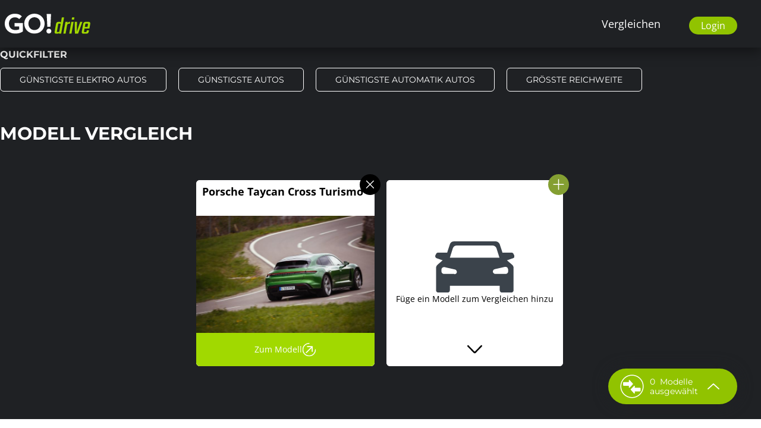

--- FILE ---
content_type: text/html; charset=UTF-8
request_url: https://godrive.at/Vergleich/PORSCHE-Sport-Turismo-vs/8734vs
body_size: 278624
content:

<!DOCTYPE html>
<html lang="de" prefix="og: https://ogp.me/ns#">
<head>
<script>
  window.dataLayer = window.dataLayer || [];
  function gtag() {
    dataLayer.push(arguments);
  }
  // Default consent mode is "denied" for both ads and analytics, but delay for 2 seconds until the Cookie Solution is loaded
  gtag("consent", "default", {
    ad_storage: "denied",
    analytics_storage: "denied",
    wait_for_update: 2000 // milliseconds
  });
  // Further redact your ads data (optional)
  gtag("set", "ads_data_redaction", true);
</script>

    <meta name="theme-color" content="#3b434b">

    
        <script type="text/javascript">
        // create dataLayer
        window.dataLayer = window.dataLayer || [];
        function gtag() {
            dataLayer.push(arguments);
        }

        // set „denied" as default for both ad and analytics storage, as well as ad_user_data and ad_personalization,
        gtag("consent", "default", {
            ad_user_data: "denied",
            ad_personalization: "denied",
            ad_storage: "denied",
            analytics_storage: "denied",
            wait_for_update: 2000 // milliseconds to wait for update
        });

        // Enable ads data redaction by default [optional]
        gtag("set", "ads_data_redaction", true);
        </script>

        <!-- Google Tag Manager -->
        <script>(function(w, d, s, l, i) {
            w[l] = w[l] || [];
            w[l].push(
              { 'gtm.start': new Date().getTime(), event: 'gtm.js' }
            );
            var f = d.getElementsByTagName(s)[0],
              j = d.createElement(s), dl = l != 'dataLayer' ? '&l=' + l : '';
            j.async = true;
            j.src =
              'https://www.googletagmanager.com/gtm.js?id=' + i + dl;
            f.parentNode.insertBefore(j, f);
          })(window, document, 'script', 'dataLayer', 'GTM-5DP2KCB');</script>
        <!-- End Google Tag Manager -->
        <!-- Hotjar Tracking Code for https://godrive.at -->
        <script type="text/plain" data-usercentrics="Hotjar">
            (function(h,o,t,j,a,r) {
                h.hj=h.hj||function(){(h.hj.q=h.hj.q||[]).push(arguments)};
                h._hjSettings={hjid:5176122,hjsv:6};
                a=o.getElementsByTagName('head')[0];
                r=o.createElement('script');r.async=1;
                r.src=t+h._hjSettings.hjid+j+h._hjSettings.hjsv;
                a.appendChild(r);
            })(window,document,'https://static.hotjar.com/c/hotjar-','.js?sv=');
        </script>
        <!-- End Hotjar Tracking Code -->
        <!-- MailChimp -->
        <script id="mcjs" type="text/plain" data-usercentrics="Mailchimp">!function(c,h,i,m,p){m=c.createElement(h),p=c.getElementsByTagName(h)[0],m.async=1,m.src=i,p.parentNode.insertBefore(m,p)}(document,"script","https://chimpstatic.com/mcjs-connected/js/users/01325ecc586464257eb64f11f/010ced269d078c412bf0aa680.js");</script>
        <!-- End MailChimp -->
        
             <script src="https://web.cmp.usercentrics.eu/tcf/stub.js"></script>
        <script id="usercentrics-cmp" src="https://web.cmp.usercentrics.eu/ui/loader.js" data-settings-id="UjL-BxLF8" async></script>
    
           
    

                            
                                                                                                    
        
                                    
           
    
                <meta property="og:url" content="https://godrive.at/Vergleich/PORSCHE-Sport-Turismo-vs/8734vs"/>
        <meta property="og:site_name" content="GO!Drive, der unabhängige Autoberater."/>
                                            
    <meta property="og:title" content="Vergleiche PORSCHE Sport Turismo" />
    <meta property="og:description" content="Vergleiche PORSCHE Sport Turismo (Leistung 408 PS, Elektro, ab 106.344 €)" />
                <meta property="og:image" content="https://cdn.godrive.at/managed/scaled/V2ModelList/2674.jpeg" />
        <meta property="og:type" content="website" />

    <meta charset="UTF-8">
    <meta http-equiv="X-UA-Compatible" content="IE=edge">
    <meta name="viewport" content="width=device-width, initial-scale=1, shrink-to-fit=no">
        <meta name="robots" content="noindex, follow">
    <link rel="shortcut icon" href="/favicon.png">
    <title>Vergleiche PORSCHE Sport Turismo</title>
            <link rel="stylesheet" href="/build/go2.e7cf7900.css" integrity="sha384-7hKUYbsF4wtWvxnQCQPcoH0ncgg9t5kOu4xcqivBkfwVOdPBbJtJxWm/889udj+s">
        <link rel="stylesheet" href="/build/go-header.d5d43cf7.css" integrity="sha384-GbcuWzdAFSEeeciI4+epjVWj8bDJg/B1RT5pNhbRWw8sVKlyDOafLPpv5DxNmFo8">
            </head>
<body class="flex flex-col min-h-screen">
    



<header id="header">

<div class="gojs-navcontainer z-[10000]">
    <nav class="gojs-nav  bg-secondary-700 text-white flex-none fixed w-full z-50 h-20 state-big-logo:h-52">

        <div class="go-nav-wrapper px-2 mx-auto flex justify-between h-20">
            <a href="/" class="flex-none self-center w-40 text-left"><img
                        class="w-36"
                        src="/assets/img/GoDrive_logo_reduced.svg"
                        alt="GO!drive"></a>
            <div class="w-max h-full flex items-center">
                                <button class="lg:hidden hamburger hamburger--emphatic" type="button" aria-label="Menü">
              <span class="hamburger-box">
                <span class="hamburger-inner"></span>
              </span>
                </button>
            </div>
            <div class="gojs-menu  flex-auto w-full lg:w-auto h-screen lg:h-auto text-2xl lg:text-lg lg:text-center absolute right-0 top-full lg:top-auto lg:ml-10 pb-3 lg:pb-0 pt-4 lg:pt-0 lg:relative hidden lg:flex justify-end state-visible:block state-visible:bg-secondary-600">
                <!--
                <a class="flex-1 lg:flex-none px-10 lg:px-6 hover:bg-secondary-500 state-big-logo:bg-transparent flex justify-end my-8 lg:my-0 lg:items-center"
                   href="/"
                >
                    <div>Modelle</div>
                </a>
                -->
                
                <a class="flex-1 lg:flex-none px-10 lg:px-6 hover:bg-secondary-500 state-big-logo:bg-transparent flex justify-end my-8 lg:my-0 lg:items-center"
                   href="/Vergleich/vs/vs"
                >

                    <div>Vergleichen</div>
                </a>
                <!--
                <a class="flex-1 lg:flex-none px-10 lg:px-6 hover:bg-secondary-500 state-big-logo:bg-transparent flex justify-end my-8 lg:my-0 lg:items-center lg:pr-8"
                   href="/MeineAutos"
                >
                    <div class="w-max relative">
                        Meine Autos
                        <div class="absolute -top-2 -right-4 bg-primary rounded-full w-5 h-5 text-sm text-center"
                             data-url="/mycars/count" id="go-nav-mycars-count"
                        >
                            .
                                                    </div>
                    </div>
                </a>
                -->
               
                                    <div class="flex-1 lg:flex-none px-10 lg:px-6  state-big-logo:bg-transparent flex justify-end my-8 lg:my-0 lg:items-center lg:pr-8">
                        <div class="dropdown">
                            <button class="dropbtn go-symbol-button"><span class="iconify" data-icon="ep:user-filled" data-inline="false"></span>Login</button>
                            <div class="dropdown-content">
                                <div class="dropdown-content-style-wrapper">
                                    <img class="mt-3" src='/assets/img/vorteilswelt.png' />
                                    <div class="go-login-text">
                                        Anmelden und laufend Vorteile und persönliche Gutscheine sichern!
                                    </div>
                                    <a class="go-login-button go-symbol-button" href="/login">Einloggen</a>
                                    <a class="go-register-button go-symbol-button" href="/register">Anmelden</a>
                                </div>

                            </div>
                        </div>
                    </div>
                            </div>
        </div>
            </nav>
</div>

<div class="h-20 w-full"></div> </header>

    <div id="sticky-header">
        <div class='container mx-auto'>
            <div class='text-lg items-center py-4 md:py-6'>
                <div class='flex-1 go-compare-cards-sticky'>
                                             
    <a class="go-compare-sticky-header" href="/Model/Porsche_Taycan_Cross_Turismo">
        <div class="sticky-content">
            <span class="go-compare-card-title">Porsche Taycan Cross Turismo </span>
            <div class="go-sticky-link"></div>
        </div>
    </a>
  
                                                <a class="go-compare-sticky-header" href="#compare-select">
        <div class="sticky-placeholder sticky-content">
            <span class="go-compare-card-title-placeholder">Modell<br />hinzufügen</span>
            
        </div>
    </a>
  
                                    </div>
            </div>
        </div>
    </div>
  
    <main id="go-compare-page">
            <div class="go-compare-page-filter-section">
        <div class="container mx-auto">
            <div class="go-compare-page-filter-header">
                <div class="go-compare-page-filter-links">
    <h3>Quickfilter</h3>
    <div class="go-quickfilter-links flex whitespace-nowrap overflow-x-scroll md:overflow-x-visible md:block md:whitespace-normal">
                    

<a href="/Vergleich/OPEL-1-4-55kW-Edition-vs-DACIA-Essential-Electric-45-vs-PEUGEOT-Benzin-100-6-Gang-Manuell-STYLE-vs-FIAT-POP-Hatchback-23-8-kWh/26821vs67265vs6261vs9139" class="">Günstigste Elektro Autos</a>
                    

<a href="/Vergleich/DACIA-SCe-65-Essential-vs-SKODA-1-0-TSI-70KW-Active-Combi-vs-MITSUBISHI-1-2-MIVEC-Intro-vs-OPEL-1-4-55kW-Edition/9388vs58652vs6654vs26821" class="">Günstigste Autos</a>
                    

<a href="/Vergleich/MITSUBISHI-1-2-MIVEC-Intro-vs-OPEL-1-4-55kW-Edition-vs-HYUNDAI-1-0-46-kW-Smart-Line-vs-KIA-1-0-GDI-Titan/6654vs26821vs6888vs5508" class="">günstigste Automatik Autos</a>
                    

<a href="/Vergleich/MERCEDES-EQS-350-vs-VOLKSWAGEN-77kWh-210kW-Pro-vs-BMW-xDrive45-vs-PEUGEOT-Elektromotor-210-Allure/67573vs10558vs7874vs66314" class="">Größte Reichweite</a>
           </div>
</div>
                <h1>
                    Modell Vergleich
                </h1>
            </div>
        
        </div>
        
    </div>

       
        <div id="main-slides-container" class='bg-background-dark pt-8 pb-16'>
            <div class='container mx-auto'>
                <div id="main-slides" class='text-lg items-center py-4 md:py-6 go-slides-container'>
                    <div class='flex-1 go-compare-cards'>
                        
                            
<div  class=''>
    <div class='go-compare-card-container '>
         
            <a href="/Vergleich/vs/vs" class="go-compare-card-close"></a>
        
        <div class="go-compare-card ">

            <div class="go-compare-card-content">
             
                <div class="go-compare-card-title">
                    Porsche Taycan Cross Turismo 
                </div>        
                <div class="relative">
                                        
                        <img class='w-full' src='https://cdn.godrive.at/managed/scaled/V2ModelList/2674.jpeg' width=640 height=420
                                alt="Foto von Porsche Taycan Cross Turismo">
                        <div>
                             
                                                                                    </div>
                                    </div>
                <div>
                    <a class="go-compare-card-model-link flex gap-4" href="/Model/Porsche_Taycan_Cross_Turismo" target="_blank">
                        <div>Zum Modell</div>
                        <img class="w-6" src='/assets/img/general/link.svg' alt='' />
                    </a> 
                </div>
                
                        </div>
        </div>
    </div>
</div>





                        
                            
<div onclick="document.getElementById('compare-select').scrollIntoView({ behavior: 'smooth', block: 'start' }); return false;" class=''>
    <div class='go-compare-card-container go-compare-card-placeholder-container'>
                    <div class="go-compare-card-add"></div>
        
        <div class="go-compare-card go-compare-card-placeholder">

            <div class="go-compare-card-content">
                            
                <div class="go-compare-card-placeholder-wrapper">
                    
                        <img src='/assets/img/general/ico_car_grey.svg' alt='' />
                        <p>Füge ein Modell zum Vergleichen hinzu</p>
                
                </div>
                        </div>
        </div>
    </div>
</div>





                                            </div>
                    <div class='flex flex-1 go-compare-points'>
                        
                            <div class='px-2'>
            
    </div>

                        
                            <div class='px-2'>
    </div>

                                            </div>
                </div>
            </div>
        </div>
        
        <div class='container mx-auto'>

           

            <div id="model-slides" class='text-lg items-center pt-4 md:pt-6 relative'>
                <div class="absolute anchor" id="compare-select"></div>
                <div class='go-compare-headline font-bold text-sm uppercase flex-none'>
                    Modell
                </div>
                <div class='slides flex flex-1'>
                                            <div class='compare-modellist px-2 mt-1 md:mt-0' data-controller="modellist" data-modellist-rest-url-value="&#x2F;Vergleichen&#x2F;json&#x2F;Modelle&#x2F;MAKE" data-modellist-select-url-value="&#x2F;Vergleich&#x2F;-&#x2F;ModelMODEL0vs" data-modellist-replace-pattern-value="MODEL0">
                            <label class='block my-2'>
                                <select class='w-full border py-1 px-2' data-action="modellist#selectMake" data-modellist-target="make">
                                                                                                                <option value='ABARTH' >
                                            Abarth
                                        </option>
                                                                            <option value='ALFA ROMEO' >
                                            Alfa Romeo
                                        </option>
                                                                            <option value='ALPINE' >
                                            Alpine
                                        </option>
                                                                            <option value='AUDI' >
                                            Audi
                                        </option>
                                                                            <option value='BMW' >
                                            BMW
                                        </option>
                                                                            <option value='BYD' >
                                            BYD
                                        </option>
                                                                            <option value='BENTLEY' >
                                            Bentley
                                        </option>
                                                                            <option value='CITROEN' >
                                            Citroen
                                        </option>
                                                                            <option value='CUPRA' >
                                            Cupra
                                        </option>
                                                                            <option value='DS' >
                                            DS
                                        </option>
                                                                            <option value='DACIA' >
                                            Dacia
                                        </option>
                                                                            <option value='FERRARI' >
                                            Ferrari
                                        </option>
                                                                            <option value='FIAT' >
                                            Fiat
                                        </option>
                                                                            <option value='FORD' >
                                            Ford
                                        </option>
                                                                            <option value='HONDA' >
                                            Honda
                                        </option>
                                                                            <option value='HYUNDAI' >
                                            Hyundai
                                        </option>
                                                                            <option value='INEOS' >
                                            Ineos
                                        </option>
                                                                            <option value='JEEP' >
                                            Jeep
                                        </option>
                                                                            <option value='KIA' >
                                            KIA
                                        </option>
                                                                            <option value='LAMBORGHINI' >
                                            Lamborghini
                                        </option>
                                                                            <option value='LAND ROVER' >
                                            Land Rover
                                        </option>
                                                                            <option value='LEXUS' >
                                            Lexus
                                        </option>
                                                                            <option value='LOTUS' >
                                            Lotus
                                        </option>
                                                                            <option value='MG' >
                                            MG
                                        </option>
                                                                            <option value='MASERATI' >
                                            Maserati
                                        </option>
                                                                            <option value='MAZDA' >
                                            Mazda
                                        </option>
                                                                            <option value='MERCEDES' >
                                            Mercedes
                                        </option>
                                                                            <option value='MINI' >
                                            Mini
                                        </option>
                                                                            <option value='MITSUBISHI' >
                                            Mitsubishi
                                        </option>
                                                                            <option value='NISSAN' >
                                            Nissan
                                        </option>
                                                                            <option value='OPEL' >
                                            Opel
                                        </option>
                                                                            <option value='PEUGEOT' >
                                            Peugeot
                                        </option>
                                                                            <option value='POLESTAR' >
                                            Polestar
                                        </option>
                                                                            <option value='PORSCHE' selected>
                                            Porsche
                                        </option>
                                                                            <option value='RENAULT' >
                                            Renault
                                        </option>
                                                                            <option value='SEAT' >
                                            Seat
                                        </option>
                                                                            <option value='SKODA' >
                                            Skoda
                                        </option>
                                                                            <option value='SMART' >
                                            Smart
                                        </option>
                                                                            <option value='SUBARU' >
                                            Subaru
                                        </option>
                                                                            <option value='SUZUKI' >
                                            Suzuki
                                        </option>
                                                                            <option value='TOYOTA' >
                                            Toyota
                                        </option>
                                                                            <option value='VOLKSWAGEN' >
                                            Volkswagen
                                        </option>
                                                                            <option value='VOLVO' >
                                            Volvo
                                        </option>
                                                                    </select>
                            </label>

                            <label class='block my-2'>
                                <select class='w-full border py-1 px-2' data-action="modellist#selectModel" data-modellist-target="model">
                                                                                                                        <option value='279' >
                                                718 Boxster
                                            </option>
                                                                                    <option value='280' >
                                                718 Cayman
                                            </option>
                                                                                    <option value='282' >
                                                911
                                            </option>
                                                                                    <option value='281' >
                                                911 Cabrio
                                            </option>
                                                                                    <option value='417' >
                                                911 Targa 4
                                            </option>
                                                                                    <option value='284' >
                                                Cayenne
                                            </option>
                                                                                    <option value='283' >
                                                Cayenne Coupe
                                            </option>
                                                                                    <option value='2276' >
                                                Macan Electric
                                            </option>
                                                                                    <option value='290' >
                                                Panamera
                                            </option>
                                                                                    <option value='444' >
                                                Taycan
                                            </option>
                                                                                    <option value='502' selected>
                                                Taycan Cross Turismo
                                            </option>
                                                                                                            </select>
                            </label>
                        </div>
                                            <div class='compare-modellist px-2 mt-1 md:mt-0' data-controller="modellist" data-modellist-rest-url-value="&#x2F;Vergleichen&#x2F;json&#x2F;Modelle&#x2F;MAKE" data-modellist-select-url-value="&#x2F;Vergleich&#x2F;PORSCHE-Sport-Turismo&#x2F;8734vsModelMODEL1" data-modellist-replace-pattern-value="MODEL1">
                            <label class='block my-2'>
                                <select class='w-full border py-1 px-2' data-action="modellist#selectMake" data-modellist-target="make">
                                    #}
                                        <option>
                                            bitte auswählen
                                        </option>
                                                                                                                <option value='ABARTH' >
                                            Abarth
                                        </option>
                                                                            <option value='ALFA ROMEO' >
                                            Alfa Romeo
                                        </option>
                                                                            <option value='ALPINE' >
                                            Alpine
                                        </option>
                                                                            <option value='AUDI' >
                                            Audi
                                        </option>
                                                                            <option value='BMW' >
                                            BMW
                                        </option>
                                                                            <option value='BYD' >
                                            BYD
                                        </option>
                                                                            <option value='BENTLEY' >
                                            Bentley
                                        </option>
                                                                            <option value='CITROEN' >
                                            Citroen
                                        </option>
                                                                            <option value='CUPRA' >
                                            Cupra
                                        </option>
                                                                            <option value='DS' >
                                            DS
                                        </option>
                                                                            <option value='DACIA' >
                                            Dacia
                                        </option>
                                                                            <option value='FERRARI' >
                                            Ferrari
                                        </option>
                                                                            <option value='FIAT' >
                                            Fiat
                                        </option>
                                                                            <option value='FORD' >
                                            Ford
                                        </option>
                                                                            <option value='HONDA' >
                                            Honda
                                        </option>
                                                                            <option value='HYUNDAI' >
                                            Hyundai
                                        </option>
                                                                            <option value='INEOS' >
                                            Ineos
                                        </option>
                                                                            <option value='JEEP' >
                                            Jeep
                                        </option>
                                                                            <option value='KIA' >
                                            KIA
                                        </option>
                                                                            <option value='LAMBORGHINI' >
                                            Lamborghini
                                        </option>
                                                                            <option value='LAND ROVER' >
                                            Land Rover
                                        </option>
                                                                            <option value='LEXUS' >
                                            Lexus
                                        </option>
                                                                            <option value='LOTUS' >
                                            Lotus
                                        </option>
                                                                            <option value='MG' >
                                            MG
                                        </option>
                                                                            <option value='MASERATI' >
                                            Maserati
                                        </option>
                                                                            <option value='MAZDA' >
                                            Mazda
                                        </option>
                                                                            <option value='MERCEDES' >
                                            Mercedes
                                        </option>
                                                                            <option value='MINI' >
                                            Mini
                                        </option>
                                                                            <option value='MITSUBISHI' >
                                            Mitsubishi
                                        </option>
                                                                            <option value='NISSAN' >
                                            Nissan
                                        </option>
                                                                            <option value='OPEL' >
                                            Opel
                                        </option>
                                                                            <option value='PEUGEOT' >
                                            Peugeot
                                        </option>
                                                                            <option value='POLESTAR' >
                                            Polestar
                                        </option>
                                                                            <option value='PORSCHE' >
                                            Porsche
                                        </option>
                                                                            <option value='RENAULT' >
                                            Renault
                                        </option>
                                                                            <option value='SEAT' >
                                            Seat
                                        </option>
                                                                            <option value='SKODA' >
                                            Skoda
                                        </option>
                                                                            <option value='SMART' >
                                            Smart
                                        </option>
                                                                            <option value='SUBARU' >
                                            Subaru
                                        </option>
                                                                            <option value='SUZUKI' >
                                            Suzuki
                                        </option>
                                                                            <option value='TOYOTA' >
                                            Toyota
                                        </option>
                                                                            <option value='VOLKSWAGEN' >
                                            Volkswagen
                                        </option>
                                                                            <option value='VOLVO' >
                                            Volvo
                                        </option>
                                                                    </select>
                            </label>

                            <label class='block my-2'>
                                <select class='w-full border py-1 px-2' data-action="modellist#selectModel" data-modellist-target="model">
                                                                    </select>
                            </label>
                        </div>
                                    </div>
            </div>

            
            <div id="variants-slides" class='text-lg items-center py-4 md:py-6'>
                <div class='go-compare-headline font-bold text-sm uppercase flex-none'>
                    Modellvariante
                </div>
                <div class='slides flex flex-1'>
                                        <div class='px-2 mt-1 md:mt-0'>
                                                <label class='w-full'>
                        <select class='gojs-selectlink w-full border py-1 px-2'>
                                                            <option value='/Vergleich/PORSCHE-Sport-Turismo-vs/8734vs' selected>
                                    Sport Turismo
                                </option>
                                                            <option value='/Vergleich/PORSCHE-4-Cross-Turismo-vs/7409vs' >
                                    4 Cross Turismo
                                </option>
                                                            <option value='/Vergleich/PORSCHE-Sport-Turismo-Black-Edition-vs/68717vs' >
                                    Sport Turismo Black Edition
                                </option>
                                                            <option value='/Vergleich/PORSCHE-4S-Sport-Turismo-vs/8733vs' >
                                    4S Sport Turismo
                                </option>
                                                            <option value='/Vergleich/PORSCHE-4S-Cross-Turismo-vs/7410vs' >
                                    4S Cross Turismo
                                </option>
                                                            <option value='/Vergleich/PORSCHE-4S-Sport-Turismo-Black-Edition-vs/68718vs' >
                                    4S Sport Turismo Black Edition
                                </option>
                                                            <option value='/Vergleich/PORSCHE-Turbo-Sport-Turismo-vs/8732vs' >
                                    Turbo Sport Turismo
                                </option>
                                                            <option value='/Vergleich/PORSCHE-Turbo-Cross-Turismo-vs/7411vs' >
                                    Turbo Cross Turismo
                                </option>
                                                            <option value='/Vergleich/PORSCHE-Turbo-S-Sport-Turismo-vs/8731vs' >
                                    Turbo S Sport Turismo
                                </option>
                                                            <option value='/Vergleich/PORSCHE-Turbo-S-Cross-Turismo-vs/7412vs' >
                                    Turbo S Cross Turismo
                                </option>
                                                    </select>
                        </label>
                                            </div>
                                        <div class='px-2 mt-1 md:mt-0'>
                                            </div>
                                    </div>
            </div>
        </div>

                    <div class='bg-background-electro compare-slides-container py-16 mt-16'>
                    <div class='container mx-auto go-slides-container' id="compare-cards">
        <details open>
            <summary>
                <h2 class='text-xl font-body uppercase font-bold'>Elektrovergleich</h2>
            </summary>
           
                <div id='ladedauer' class='text-lg items-center pt-4 md:pt-6'>
        <div class='go-compare-headline font-bold text-sm uppercase flex-none'>
            Ladedauer max. Ladung 10% – 80%
        </div>
        <div class='flex flex-1 go-compare-row'>
                        <div class='px-2 mt-1 md:mt-0 go-compare-row-item pb-4 md:pb-6'>
                                                        19 min<span class='font-normal'> </span>
                            </div>
                        <div class='px-2 mt-1 md:mt-0 go-compare-row-item pb-4 md:pb-6'>
                                    &nbsp;
                            </div>
                    </div>
    </div>

                <div id='leistung' class='text-lg items-center pt-4 md:pt-6'>
        <div class='go-compare-headline font-bold flex-none'>
            <span class='uppercase text-sm'>Leistung</span> <span class='font-normal text-xs'></span>
        </div>
        <div class='flex flex-1 go-compare-row'>
                                            <div class='px-2 mt-1 md:mt-0         font-bold text-green go-compare-row-item pb-4 md:pb-6'>
                    408 PS
                </div>
                                                            <div class='px-2 mt-1 md:mt-0  go-compare-row-item pb-4 md:pb-6'>
                    &nbsp;
                </div>
                                    </div>
    </div>

                <div id='reichweite' class='text-lg items-center pt-4 md:pt-6'>
        <div class='go-compare-headline font-bold flex-none'>
            <span class='uppercase text-sm'>Reichweite laut WLTP</span> <span class='font-normal text-xs'></span>
        </div>
        <div class='flex flex-1 go-compare-row'>
                                            <div class='px-2 mt-1 md:mt-0         font-bold text-green go-compare-row-item pb-4 md:pb-6'>
                    566 km
                </div>
                                                            <div class='px-2 mt-1 md:mt-0  go-compare-row-item pb-4 md:pb-6'>
                    &nbsp;
                </div>
                                    </div>
    </div>

            
                <div id='range_bhwy' class='text-lg items-center pt-4 md:pt-6'>
        <div class='go-compare-headline font-bold flex-none'>
            <span class='uppercase text-sm'>Autobahn - mildes Wetter</span> <span class='font-normal text-xs'></span>
        </div>
        <div class='flex flex-1 go-compare-row'>
                                            <div class='px-2 mt-1 md:mt-0         font-bold text-green go-compare-row-item pb-4 md:pb-6'>
                    430 km
                </div>
                                                            <div class='px-2 mt-1 md:mt-0  go-compare-row-item pb-4 md:pb-6'>
                    &nbsp;
                </div>
                                    </div>
    </div>

                <div id='range_whwy' class='text-lg items-center pt-4 md:pt-6'>
        <div class='go-compare-headline font-bold flex-none'>
            <span class='uppercase text-sm'>Autobahn - kaltes Wetter</span> <span class='font-normal text-xs'></span>
        </div>
        <div class='flex flex-1 go-compare-row'>
                                            <div class='px-2 mt-1 md:mt-0         font-bold text-green go-compare-row-item pb-4 md:pb-6'>
                    330 km
                </div>
                                                            <div class='px-2 mt-1 md:mt-0  go-compare-row-item pb-4 md:pb-6'>
                    &nbsp;
                </div>
                                    </div>
    </div>

            
                <div id='range_bcty' class='text-lg items-center pt-4 md:pt-6'>
        <div class='go-compare-headline font-bold flex-none'>
            <span class='uppercase text-sm'>Stadt - mildes Wetter</span> <span class='font-normal text-xs'></span>
        </div>
        <div class='flex flex-1 go-compare-row'>
                                            <div class='px-2 mt-1 md:mt-0         font-bold text-green go-compare-row-item pb-4 md:pb-6'>
                    655 km
                </div>
                                                            <div class='px-2 mt-1 md:mt-0  go-compare-row-item pb-4 md:pb-6'>
                    &nbsp;
                </div>
                                    </div>
    </div>

                <div id='range_wcty' class='text-lg items-center pt-4 md:pt-6'>
        <div class='go-compare-headline font-bold flex-none'>
            <span class='uppercase text-sm'>Stadt - kaltes Wetter</span> <span class='font-normal text-xs'></span>
        </div>
        <div class='flex flex-1 go-compare-row'>
                                            <div class='px-2 mt-1 md:mt-0         font-bold text-green go-compare-row-item pb-4 md:pb-6'>
                    440 km
                </div>
                                                            <div class='px-2 mt-1 md:mt-0  go-compare-row-item pb-4 md:pb-6'>
                    &nbsp;
                </div>
                                    </div>
    </div>

            
                <div id='range_bcmb' class='text-lg items-center pt-4 md:pt-6'>
        <div class='go-compare-headline font-bold flex-none'>
            <span class='uppercase text-sm'>Kombiniert - mildes Wetter</span> <span class='font-normal text-xs'></span>
        </div>
        <div class='flex flex-1 go-compare-row'>
                                            <div class='px-2 mt-1 md:mt-0         font-bold text-green go-compare-row-item pb-4 md:pb-6'>
                    525 km
                </div>
                                                            <div class='px-2 mt-1 md:mt-0  go-compare-row-item pb-4 md:pb-6'>
                    &nbsp;
                </div>
                                    </div>
    </div>

                <div id='range_wcmb' class='text-lg items-center pt-4 md:pt-6'>
        <div class='go-compare-headline font-bold flex-none'>
            <span class='uppercase text-sm'>Kombiniert - kaltes Wetter</span> <span class='font-normal text-xs'></span>
        </div>
        <div class='flex flex-1 go-compare-row'>
                                            <div class='px-2 mt-1 md:mt-0         font-bold text-green go-compare-row-item pb-4 md:pb-6'>
                    385 km
                </div>
                                                            <div class='px-2 mt-1 md:mt-0  go-compare-row-item pb-4 md:pb-6'>
                    &nbsp;
                </div>
                                    </div>
    </div>

               
        </details>
    </div>

            </div>
        
                <div class='py-16'>
                    <div class='container px-4 mx-auto' >
                <h2 class="compares-headline">Alle Fakten im Vergleich</h2>
            </div>
        </div>
        <div class='bg-background-light compare-slides-container py-16'>
                <div class='container mx-auto go-slides-container'>
        <details>
            <summary>
                <h2 class='text-xl font-body uppercase font-bold'>Kosten</h2>
            </summary>
                        
                <div id='preis' class='text-lg items-center pt-4 md:pt-6'>
        <div class='go-compare-headline font-bold flex-none'>
            <span class='uppercase text-sm'>Preis</span> <span class='font-normal text-xs'></span>
        </div>
        <div class='flex flex-1 go-compare-row'>
                                            <div class='px-2 mt-1 md:mt-0         font-bold text-green go-compare-row-item pb-4 md:pb-6'>
                    106.344,- €
                </div>
                                                            <div class='px-2 mt-1 md:mt-0  go-compare-row-item pb-4 md:pb-6'>
                    &nbsp;
                </div>
                                    </div>
    </div>

                <div id='leasing' class='text-lg items-center pt-4 md:pt-6'>
        <div class='go-compare-headline font-bold flex-none'>
            <span class='uppercase text-sm'>Leasing</span> <span class='font-normal text-xs'>pro Monat</span>
        </div>
        <div class='flex flex-1 go-compare-row'>
                                            <div class='px-2 mt-1 md:mt-0         font-bold text-green go-compare-row-item pb-4 md:pb-6'>
                    853,- €
                </div>
                                                            <div class='px-2 mt-1 md:mt-0  go-compare-row-item pb-4 md:pb-6'>
                    &nbsp;
                </div>
                                    </div>
    </div>

                <div id='versicherung' class='text-lg items-center pt-4 md:pt-6'>
        <div class='go-compare-headline font-bold flex-none'>
            <span class='uppercase text-sm'>Versicherung</span> <span class='font-normal text-xs'>pro Monat</span>
        </div>
        <div class='flex flex-1 go-compare-row'>
                                            <div class='px-2 mt-1 md:mt-0         font-bold text-green go-compare-row-item pb-4 md:pb-6'>
                    221,- €
                </div>
                                                            <div class='px-2 mt-1 md:mt-0  go-compare-row-item pb-4 md:pb-6'>
                    &nbsp;
                </div>
                                    </div>
    </div>

                 </details>
    </div>

        </div>
        <div class='compare-slides-container py-16'>
                <div class='container mx-auto go-slides-container'>
        <details>
            <summary>
                <h2 class='text-xl font-body uppercase font-bold'>Motor</h2>
            </summary>
                        
                <div id='kraftstoff' class='text-lg items-center pt-4 md:pt-6'>
        <div class='go-compare-headline font-bold text-sm uppercase flex-none'>
            Kraftstoff
        </div>
        <div class='flex flex-1 go-compare-row'>
                        <div class='px-2 mt-1 md:mt-0 go-compare-row-item pb-4 md:pb-6'>
                                                        Elektro
                            </div>
                        <div class='px-2 mt-1 md:mt-0 go-compare-row-item pb-4 md:pb-6'>
                                    &nbsp;
                            </div>
                    </div>
    </div>

                <div id='getriebe' class='text-lg items-center pt-4 md:pt-6'>
        <div class='go-compare-headline font-bold text-sm uppercase flex-none'>
            Getriebe
        </div>
        <div class='flex flex-1 go-compare-row'>
                        <div class='px-2 mt-1 md:mt-0 go-compare-row-item pb-4 md:pb-6'>
                                                        Automatik
                            </div>
                        <div class='px-2 mt-1 md:mt-0 go-compare-row-item pb-4 md:pb-6'>
                                    &nbsp;
                            </div>
                    </div>
    </div>

                <div id='leistung' class='text-lg items-center pt-4 md:pt-6'>
        <div class='go-compare-headline font-bold flex-none'>
            <span class='uppercase text-sm'>Leistung</span> <span class='font-normal text-xs'></span>
        </div>
        <div class='flex flex-1 go-compare-row'>
                                            <div class='px-2 mt-1 md:mt-0         font-bold text-green go-compare-row-item pb-4 md:pb-6'>
                    408 PS
                </div>
                                                            <div class='px-2 mt-1 md:mt-0  go-compare-row-item pb-4 md:pb-6'>
                    &nbsp;
                </div>
                                    </div>
    </div>

                <div id='antrieb' class='text-lg items-center pt-4 md:pt-6'>
        <div class='go-compare-headline font-bold text-sm uppercase flex-none'>
            Antrieb
        </div>
        <div class='flex flex-1 go-compare-row'>
                        <div class='px-2 mt-1 md:mt-0 go-compare-row-item pb-4 md:pb-6'>
                                                        Hinterrad
                            </div>
                        <div class='px-2 mt-1 md:mt-0 go-compare-row-item pb-4 md:pb-6'>
                                    &nbsp;
                            </div>
                    </div>
    </div>

                            <div id='emission' class='text-lg items-center pt-4 md:pt-6'>
        <div class='go-compare-headline font-bold flex-none'>
            <span class='uppercase text-sm'>CO₂ Emission</span> <span class='font-normal text-xs'></span>
        </div>
        <div class='flex flex-1 go-compare-row'>
                                            <div class='px-2 mt-1 md:mt-0         font-bold text-green go-compare-row-item pb-4 md:pb-6'>
                    0 g/km
                </div>
                                                            <div class='px-2 mt-1 md:mt-0  go-compare-row-item pb-4 md:pb-6'>
                    &nbsp;
                </div>
                                    </div>
    </div>

                <div id='maxspeed' class='text-lg items-center pt-4 md:pt-6'>
        <div class='go-compare-headline font-bold flex-none'>
            <span class='uppercase text-sm'>Höchstgeschwindigkeit</span> <span class='font-normal text-xs'></span>
        </div>
        <div class='flex flex-1 go-compare-row'>
                                            <div class='px-2 mt-1 md:mt-0         font-bold text-green go-compare-row-item pb-4 md:pb-6'>
                    230 km/h
                </div>
                                                            <div class='px-2 mt-1 md:mt-0  go-compare-row-item pb-4 md:pb-6'>
                    &nbsp;
                </div>
                                    </div>
    </div>

                <div id='acceleration' class='text-lg items-center pt-4 md:pt-6'>
        <div class='go-compare-headline font-bold flex-none'>
            <span class='uppercase text-sm'>0-100 km/h</span> <span class='font-normal text-xs'></span>
        </div>
        <div class='flex flex-1 go-compare-row'>
                                            <div class='px-2 mt-1 md:mt-0         font-bold text-green go-compare-row-item pb-4 md:pb-6'>
                    4,8 Sekunden
                </div>
                                                            <div class='px-2 mt-1 md:mt-0  go-compare-row-item pb-4 md:pb-6'>
                    &nbsp;
                </div>
                                    </div>
    </div>

        </details>
    </div>

        </div>
        <div class='bg-background-light compare-slides-container py-16'>
                <div class='container mx-auto go-slides-container'>
        <details>
            <summary>
                <h2 class='text-xl font-body uppercase font-bold'>Dimensionen</h2>
            </summary>
                <div id='laenge' class='text-lg items-center pt-4 md:pt-6'>
        <div class='go-compare-headline font-bold flex-none'>
            <span class='uppercase text-sm'>Länge</span> <span class='font-normal text-xs'></span>
        </div>
        <div class='flex flex-1 go-compare-row'>
                                            <div class='px-2 mt-1 md:mt-0         font-bold text-green go-compare-row-item pb-4 md:pb-6'>
                    4.963 mm
                </div>
                                                            <div class='px-2 mt-1 md:mt-0  go-compare-row-item pb-4 md:pb-6'>
                    &nbsp;
                </div>
                                    </div>
    </div>

                <div id='breite' class='text-lg items-center pt-4 md:pt-6'>
        <div class='go-compare-headline font-bold flex-none'>
            <span class='uppercase text-sm'>Breite</span> <span class='font-normal text-xs'></span>
        </div>
        <div class='flex flex-1 go-compare-row'>
                                            <div class='px-2 mt-1 md:mt-0         font-bold text-green go-compare-row-item pb-4 md:pb-6'>
                    1.966 mm
                </div>
                                                            <div class='px-2 mt-1 md:mt-0  go-compare-row-item pb-4 md:pb-6'>
                    &nbsp;
                </div>
                                    </div>
    </div>

                <div id='hoehe' class='text-lg items-center pt-4 md:pt-6'>
        <div class='go-compare-headline font-bold flex-none'>
            <span class='uppercase text-sm'>Höhe</span> <span class='font-normal text-xs'></span>
        </div>
        <div class='flex flex-1 go-compare-row'>
                                            <div class='px-2 mt-1 md:mt-0         font-bold text-green go-compare-row-item pb-4 md:pb-6'>
                    1.390 mm
                </div>
                                                            <div class='px-2 mt-1 md:mt-0  go-compare-row-item pb-4 md:pb-6'>
                    &nbsp;
                </div>
                                    </div>
    </div>


                <div id='kofferraum' class='text-lg items-center pt-4 md:pt-6'>
        <div class='go-compare-headline font-bold flex-none'>
            <span class='uppercase text-sm'>Kofferraum</span> <span class='font-normal text-xs'></span>
        </div>
        <div class='flex flex-1 go-compare-row'>
                                            <div class='px-2 mt-1 md:mt-0         font-bold text-green go-compare-row-item pb-4 md:pb-6'>
                    446 l
                </div>
                                                            <div class='px-2 mt-1 md:mt-0  go-compare-row-item pb-4 md:pb-6'>
                    &nbsp;
                </div>
                                    </div>
    </div>

                <div id='kofferraum_sitze' class='text-lg items-center pt-4 md:pt-6'>
        <div class='go-compare-headline font-bold flex-none'>
            <span class='uppercase text-sm'>bei umgeklappten Sitzen</span> <span class='font-normal text-xs'></span>
        </div>
        <div class='flex flex-1 go-compare-row'>
                                            <div class='px-2 mt-1 md:mt-0         font-bold text-green go-compare-row-item pb-4 md:pb-6'>
                    1.212 l
                </div>
                                                            <div class='px-2 mt-1 md:mt-0  go-compare-row-item pb-4 md:pb-6'>
                    &nbsp;
                </div>
                                    </div>
    </div>


                <div id='doors' class='text-lg items-center pt-4 md:pt-6'>
        <div class='go-compare-headline font-bold text-sm uppercase flex-none'>
            Türen
        </div>
        <div class='flex flex-1 go-compare-row'>
                        <div class='px-2 mt-1 md:mt-0 go-compare-row-item pb-4 md:pb-6'>
                                                        5
                            </div>
                        <div class='px-2 mt-1 md:mt-0 go-compare-row-item pb-4 md:pb-6'>
                                    &nbsp;
                            </div>
                    </div>
    </div>

                <div id='seats' class='text-lg items-center pt-4 md:pt-6'>
        <div class='go-compare-headline font-bold text-sm uppercase flex-none'>
            Sitzplätze
        </div>
        <div class='flex flex-1 go-compare-row'>
                        <div class='px-2 mt-1 md:mt-0 go-compare-row-item pb-4 md:pb-6'>
                                                        4-5
                            </div>
                        <div class='px-2 mt-1 md:mt-0 go-compare-row-item pb-4 md:pb-6'>
                                    &nbsp;
                            </div>
                    </div>
    </div>

        </details>
    </div>

        </div>
        <div class='compare-slides-container py-16'>
                <div class='container mx-auto go-slides-container'>
        <details>
            <summary>
                <h2 class='text-xl font-body uppercase font-bold'>Sonderausstattung</h2>
            </summary>
                <div class='text-lg items-center py-4 md:py-6'>
        <div class='go-compare-headline font-bold text-sm uppercase w-52 flex-none'>
            Ausstattung
        </div>
        <div>
            
                                                                                                                                                                                                                                                                                                                                                                                                                                                                                                                                                                                                                                        
                            <div class='text-sm px-2 mt-1 md:mt-0'>
                    Elektrische Heckklappe
                </div>

                
                <div id='elektrische-heckklappe' class='go-compare-checklist flex flex-1'>
                                            <div class='px-2 mt-1 md:mt-0'>
                                                                                                 <?xml version="1.0" encoding="utf-8"?>
<!-- Generator: Adobe Illustrator 28.3.0, SVG Export Plug-In . SVG Version: 6.00 Build 0)  -->
<svg version="1.1" id="Ebene_1" xmlns="http://www.w3.org/2000/svg" xmlns:xlink="http://www.w3.org/1999/xlink" x="0px" y="0px"
	 viewBox="0 0 34 33.9" style="enable-background:new 0 0 34 33.9;" xml:space="preserve">
<style type="text/css">
	.ico-feature-st0{fill:#849F32;}
</style>
<path class="ico-feature-st0" d="M17.1,3.1C9.4,3.1,3.2,9.3,3.2,17c0,7.7,6.2,13.9,13.9,13.9C24.8,30.9,31,24.6,31,17C31,9.4,24.8,3.1,17.1,3.1z
	 M25,12.7l-7.7,9.8c-0.2,0.2-0.4,0.3-0.7,0.4c0,0-0.1,0-0.1,0c-0.2,0-0.4-0.1-0.6-0.2l-5.1-4.2c-0.4-0.3-0.5-1-0.1-1.4
	s1-0.5,1.4-0.1l4.3,3.6l7.1-9c0.3-0.4,0.9-0.5,1.4-0.2C25.2,11.6,25.3,12.2,25,12.7z"/>
</svg>

                                                                                    </div>
                                            <div class='px-2 mt-1 md:mt-0'>
                                                    </div>
                                    </div>
                            <div class='text-sm px-2 mt-1 md:mt-0'>
                    Rückfahrkamera
                </div>

                
                <div id='rückfahrkamera' class='go-compare-checklist flex flex-1'>
                                            <div class='px-2 mt-1 md:mt-0'>
                                                                                                 <?xml version="1.0" encoding="utf-8"?>
<!-- Generator: Adobe Illustrator 28.3.0, SVG Export Plug-In . SVG Version: 6.00 Build 0)  -->
<svg version="1.1" id="Ebene_1" xmlns="http://www.w3.org/2000/svg" xmlns:xlink="http://www.w3.org/1999/xlink" x="0px" y="0px"
	 viewBox="0 0 34 33.9" style="enable-background:new 0 0 34 33.9;" xml:space="preserve">
<style type="text/css">
	.ico-feature-st0{fill:#849F32;}
</style>
<path class="ico-feature-st0" d="M17.1,3.1C9.4,3.1,3.2,9.3,3.2,17c0,7.7,6.2,13.9,13.9,13.9C24.8,30.9,31,24.6,31,17C31,9.4,24.8,3.1,17.1,3.1z
	 M25,12.7l-7.7,9.8c-0.2,0.2-0.4,0.3-0.7,0.4c0,0-0.1,0-0.1,0c-0.2,0-0.4-0.1-0.6-0.2l-5.1-4.2c-0.4-0.3-0.5-1-0.1-1.4
	s1-0.5,1.4-0.1l4.3,3.6l7.1-9c0.3-0.4,0.9-0.5,1.4-0.2C25.2,11.6,25.3,12.2,25,12.7z"/>
</svg>

                                                                                    </div>
                                            <div class='px-2 mt-1 md:mt-0'>
                                                    </div>
                                    </div>
                            <div class='text-sm px-2 mt-1 md:mt-0'>
                    Xenon/LED/Laser Licht
                </div>

                
                <div id='xenon-led-laser-licht' class='go-compare-checklist flex flex-1'>
                                            <div class='px-2 mt-1 md:mt-0'>
                                                                                                 <?xml version="1.0" encoding="utf-8"?>
<!-- Generator: Adobe Illustrator 28.3.0, SVG Export Plug-In . SVG Version: 6.00 Build 0)  -->
<svg version="1.1" id="Ebene_1" xmlns="http://www.w3.org/2000/svg" xmlns:xlink="http://www.w3.org/1999/xlink" x="0px" y="0px"
	 viewBox="0 0 34 33.9" style="enable-background:new 0 0 34 33.9;" xml:space="preserve">
<style type="text/css">
	.ico-feature-st0{fill:#849F32;}
</style>
<path class="ico-feature-st0" d="M17.1,3.1C9.4,3.1,3.2,9.3,3.2,17c0,7.7,6.2,13.9,13.9,13.9C24.8,30.9,31,24.6,31,17C31,9.4,24.8,3.1,17.1,3.1z
	 M25,12.7l-7.7,9.8c-0.2,0.2-0.4,0.3-0.7,0.4c0,0-0.1,0-0.1,0c-0.2,0-0.4-0.1-0.6-0.2l-5.1-4.2c-0.4-0.3-0.5-1-0.1-1.4
	s1-0.5,1.4-0.1l4.3,3.6l7.1-9c0.3-0.4,0.9-0.5,1.4-0.2C25.2,11.6,25.3,12.2,25,12.7z"/>
</svg>

                                                                                    </div>
                                            <div class='px-2 mt-1 md:mt-0'>
                                                    </div>
                                    </div>
                            <div class='text-sm px-2 mt-1 md:mt-0'>
                    Parkassistent
                </div>

                
                <div id='parkassistent' class='go-compare-checklist flex flex-1'>
                                            <div class='px-2 mt-1 md:mt-0'>
                                                                                                 <?xml version="1.0" encoding="utf-8"?>
<!-- Generator: Adobe Illustrator 28.3.0, SVG Export Plug-In . SVG Version: 6.00 Build 0)  -->
<svg version="1.1" id="Ebene_1" xmlns="http://www.w3.org/2000/svg" xmlns:xlink="http://www.w3.org/1999/xlink" x="0px" y="0px"
	 viewBox="0 0 34 33.9" style="enable-background:new 0 0 34 33.9;" xml:space="preserve">
<style type="text/css">
	.ico-feature-st0{fill:#849F32;}
</style>
<path class="ico-feature-st0" d="M17.1,3.1C9.4,3.1,3.2,9.3,3.2,17c0,7.7,6.2,13.9,13.9,13.9C24.8,30.9,31,24.6,31,17C31,9.4,24.8,3.1,17.1,3.1z
	 M25,12.7l-7.7,9.8c-0.2,0.2-0.4,0.3-0.7,0.4c0,0-0.1,0-0.1,0c-0.2,0-0.4-0.1-0.6-0.2l-5.1-4.2c-0.4-0.3-0.5-1-0.1-1.4
	s1-0.5,1.4-0.1l4.3,3.6l7.1-9c0.3-0.4,0.9-0.5,1.4-0.2C25.2,11.6,25.3,12.2,25,12.7z"/>
</svg>

                                                                                    </div>
                                            <div class='px-2 mt-1 md:mt-0'>
                                                    </div>
                                    </div>
                            <div class='text-sm px-2 mt-1 md:mt-0'>
                    Parksensoren
                </div>

                
                <div id='parksensoren' class='go-compare-checklist flex flex-1'>
                                            <div class='px-2 mt-1 md:mt-0'>
                                                                                                 <?xml version="1.0" encoding="utf-8"?>
<!-- Generator: Adobe Illustrator 28.3.0, SVG Export Plug-In . SVG Version: 6.00 Build 0)  -->
<svg version="1.1" id="Ebene_1" xmlns="http://www.w3.org/2000/svg" xmlns:xlink="http://www.w3.org/1999/xlink" x="0px" y="0px"
	 viewBox="0 0 34 33.9" style="enable-background:new 0 0 34 33.9;" xml:space="preserve">
<style type="text/css">
	.ico-feature-st0{fill:#849F32;}
</style>
<path class="ico-feature-st0" d="M17.1,3.1C9.4,3.1,3.2,9.3,3.2,17c0,7.7,6.2,13.9,13.9,13.9C24.8,30.9,31,24.6,31,17C31,9.4,24.8,3.1,17.1,3.1z
	 M25,12.7l-7.7,9.8c-0.2,0.2-0.4,0.3-0.7,0.4c0,0-0.1,0-0.1,0c-0.2,0-0.4-0.1-0.6-0.2l-5.1-4.2c-0.4-0.3-0.5-1-0.1-1.4
	s1-0.5,1.4-0.1l4.3,3.6l7.1-9c0.3-0.4,0.9-0.5,1.4-0.2C25.2,11.6,25.3,12.2,25,12.7z"/>
</svg>

                                                                                    </div>
                                            <div class='px-2 mt-1 md:mt-0'>
                                                    </div>
                                    </div>
                    </div>
    </div>

                <div class='text-lg items-center py-4 md:py-6'>
        <div class='go-compare-headline font-bold text-sm uppercase w-52 flex-none'>
            Infotainment
        </div>
        <div>
            
                                                                                                                                                                                                                                                                                                                                                                                                                                                                                                                                        
                            <div class='text-sm px-2 mt-1 md:mt-0'>
                    CarPlay/Android Auto
                </div>

                
                <div id='carplay-android-auto' class='go-compare-checklist flex flex-1'>
                                            <div class='px-2 mt-1 md:mt-0'>
                                                                                                 <?xml version="1.0" encoding="utf-8"?>
<!-- Generator: Adobe Illustrator 28.3.0, SVG Export Plug-In . SVG Version: 6.00 Build 0)  -->
<svg version="1.1" id="Ebene_1" xmlns="http://www.w3.org/2000/svg" xmlns:xlink="http://www.w3.org/1999/xlink" x="0px" y="0px"
	 viewBox="0 0 34 33.9" style="enable-background:new 0 0 34 33.9;" xml:space="preserve">
<style type="text/css">
	.ico-feature-st0{fill:#849F32;}
</style>
<path class="ico-feature-st0" d="M17.1,3.1C9.4,3.1,3.2,9.3,3.2,17c0,7.7,6.2,13.9,13.9,13.9C24.8,30.9,31,24.6,31,17C31,9.4,24.8,3.1,17.1,3.1z
	 M25,12.7l-7.7,9.8c-0.2,0.2-0.4,0.3-0.7,0.4c0,0-0.1,0-0.1,0c-0.2,0-0.4-0.1-0.6-0.2l-5.1-4.2c-0.4-0.3-0.5-1-0.1-1.4
	s1-0.5,1.4-0.1l4.3,3.6l7.1-9c0.3-0.4,0.9-0.5,1.4-0.2C25.2,11.6,25.3,12.2,25,12.7z"/>
</svg>

                                                                                    </div>
                                            <div class='px-2 mt-1 md:mt-0'>
                                                    </div>
                                    </div>
                            <div class='text-sm px-2 mt-1 md:mt-0'>
                    Hifi System
                </div>

                
                <div id='hifi-system' class='go-compare-checklist flex flex-1'>
                                            <div class='px-2 mt-1 md:mt-0'>
                                                                                                 <?xml version="1.0" encoding="utf-8"?>
<!-- Generator: Adobe Illustrator 28.3.0, SVG Export Plug-In . SVG Version: 6.00 Build 0)  -->
<svg version="1.1" id="Ebene_1" xmlns="http://www.w3.org/2000/svg" xmlns:xlink="http://www.w3.org/1999/xlink" x="0px" y="0px"
	 viewBox="0 0 34 33.9" style="enable-background:new 0 0 34 33.9;" xml:space="preserve">
<style type="text/css">
	.ico-feature-st0{fill:#849F32;}
</style>
<path class="ico-feature-st0" d="M17.1,3.1C9.4,3.1,3.2,9.3,3.2,17c0,7.7,6.2,13.9,13.9,13.9C24.8,30.9,31,24.6,31,17C31,9.4,24.8,3.1,17.1,3.1z
	 M25,12.7l-7.7,9.8c-0.2,0.2-0.4,0.3-0.7,0.4c0,0-0.1,0-0.1,0c-0.2,0-0.4-0.1-0.6-0.2l-5.1-4.2c-0.4-0.3-0.5-1-0.1-1.4
	s1-0.5,1.4-0.1l4.3,3.6l7.1-9c0.3-0.4,0.9-0.5,1.4-0.2C25.2,11.6,25.3,12.2,25,12.7z"/>
</svg>

                                                                                    </div>
                                            <div class='px-2 mt-1 md:mt-0'>
                                                    </div>
                                    </div>
                            <div class='text-sm px-2 mt-1 md:mt-0'>
                    Head-Up Display
                </div>

                
                <div id='head-up-display' class='go-compare-checklist flex flex-1'>
                                            <div class='px-2 mt-1 md:mt-0'>
                                                                                                 <?xml version="1.0" encoding="utf-8"?>
<!-- Generator: Adobe Illustrator 28.3.0, SVG Export Plug-In . SVG Version: 6.00 Build 0)  -->
<svg version="1.1" id="Ebene_1" xmlns="http://www.w3.org/2000/svg" xmlns:xlink="http://www.w3.org/1999/xlink" x="0px" y="0px"
	 viewBox="0 0 34 33.9" style="enable-background:new 0 0 34 33.9;" xml:space="preserve">
<style type="text/css">
	.ico-feature-st0{fill:#849F32;}
</style>
<path class="ico-feature-st0" d="M17.1,3.1C9.4,3.1,3.2,9.3,3.2,17c0,7.7,6.2,13.9,13.9,13.9C24.8,30.9,31,24.6,31,17C31,9.4,24.8,3.1,17.1,3.1z
	 M25,12.7l-7.7,9.8c-0.2,0.2-0.4,0.3-0.7,0.4c0,0-0.1,0-0.1,0c-0.2,0-0.4-0.1-0.6-0.2l-5.1-4.2c-0.4-0.3-0.5-1-0.1-1.4
	s1-0.5,1.4-0.1l4.3,3.6l7.1-9c0.3-0.4,0.9-0.5,1.4-0.2C25.2,11.6,25.3,12.2,25,12.7z"/>
</svg>

                                                                                    </div>
                                            <div class='px-2 mt-1 md:mt-0'>
                                                    </div>
                                    </div>
                            <div class='text-sm px-2 mt-1 md:mt-0'>
                    Wireless Laden
                </div>

                
                <div id='wireless-laden' class='go-compare-checklist flex flex-1'>
                                            <div class='px-2 mt-1 md:mt-0'>
                                                                                                 <?xml version="1.0" encoding="utf-8"?>
<!-- Generator: Adobe Illustrator 28.3.0, SVG Export Plug-In . SVG Version: 6.00 Build 0)  -->
<svg version="1.1" id="Ebene_1" xmlns="http://www.w3.org/2000/svg" xmlns:xlink="http://www.w3.org/1999/xlink" x="0px" y="0px"
	 viewBox="0 0 34 33.9" style="enable-background:new 0 0 34 33.9;" xml:space="preserve">
<style type="text/css">
	.ico-feature-st0{fill:#849F32;}
</style>
<path class="ico-feature-st0" d="M17.1,3.1C9.4,3.1,3.2,9.3,3.2,17c0,7.7,6.2,13.9,13.9,13.9C24.8,30.9,31,24.6,31,17C31,9.4,24.8,3.1,17.1,3.1z
	 M25,12.7l-7.7,9.8c-0.2,0.2-0.4,0.3-0.7,0.4c0,0-0.1,0-0.1,0c-0.2,0-0.4-0.1-0.6-0.2l-5.1-4.2c-0.4-0.3-0.5-1-0.1-1.4
	s1-0.5,1.4-0.1l4.3,3.6l7.1-9c0.3-0.4,0.9-0.5,1.4-0.2C25.2,11.6,25.3,12.2,25,12.7z"/>
</svg>

                                                                                    </div>
                                            <div class='px-2 mt-1 md:mt-0'>
                                                    </div>
                                    </div>
                    </div>
    </div>

                <div class='text-lg items-center py-4 md:py-6'>
        <div class='go-compare-headline font-bold text-sm uppercase w-52 flex-none'>
            Komfort
        </div>
        <div>
            
                                                                                                                                                                                                                                                                                                                                                                                                                                                                                                                                                                                                                                                                                                                                        
                            <div class='text-sm px-2 mt-1 md:mt-0'>
                    Autom. Fernlicht
                </div>

                
                <div id='autom-fernlicht' class='go-compare-checklist flex flex-1'>
                                            <div class='px-2 mt-1 md:mt-0'>
                                                                                                 <?xml version="1.0" encoding="utf-8"?>
<!-- Generator: Adobe Illustrator 28.3.0, SVG Export Plug-In . SVG Version: 6.00 Build 0)  -->
<svg version="1.1" id="Ebene_1" xmlns="http://www.w3.org/2000/svg" xmlns:xlink="http://www.w3.org/1999/xlink" x="0px" y="0px"
	 viewBox="0 0 34 33.9" style="enable-background:new 0 0 34 33.9;" xml:space="preserve">
<style type="text/css">
	.ico-feature-st0{fill:#849F32;}
</style>
<path class="ico-feature-st0" d="M17.1,3.1C9.4,3.1,3.2,9.3,3.2,17c0,7.7,6.2,13.9,13.9,13.9C24.8,30.9,31,24.6,31,17C31,9.4,24.8,3.1,17.1,3.1z
	 M25,12.7l-7.7,9.8c-0.2,0.2-0.4,0.3-0.7,0.4c0,0-0.1,0-0.1,0c-0.2,0-0.4-0.1-0.6-0.2l-5.1-4.2c-0.4-0.3-0.5-1-0.1-1.4
	s1-0.5,1.4-0.1l4.3,3.6l7.1-9c0.3-0.4,0.9-0.5,1.4-0.2C25.2,11.6,25.3,12.2,25,12.7z"/>
</svg>

                                                                                    </div>
                                            <div class='px-2 mt-1 md:mt-0'>
                                                    </div>
                                    </div>
                            <div class='text-sm px-2 mt-1 md:mt-0'>
                    Lenkradheizung
                </div>

                
                <div id='lenkradheizung' class='go-compare-checklist flex flex-1'>
                                            <div class='px-2 mt-1 md:mt-0'>
                                                                                                 <?xml version="1.0" encoding="utf-8"?>
<!-- Generator: Adobe Illustrator 28.3.0, SVG Export Plug-In . SVG Version: 6.00 Build 0)  -->
<svg version="1.1" id="Ebene_1" xmlns="http://www.w3.org/2000/svg" xmlns:xlink="http://www.w3.org/1999/xlink" x="0px" y="0px"
	 viewBox="0 0 34 33.9" style="enable-background:new 0 0 34 33.9;" xml:space="preserve">
<style type="text/css">
	.ico-feature-st0{fill:#849F32;}
</style>
<path class="ico-feature-st0" d="M17.1,3.1C9.4,3.1,3.2,9.3,3.2,17c0,7.7,6.2,13.9,13.9,13.9C24.8,30.9,31,24.6,31,17C31,9.4,24.8,3.1,17.1,3.1z
	 M25,12.7l-7.7,9.8c-0.2,0.2-0.4,0.3-0.7,0.4c0,0-0.1,0-0.1,0c-0.2,0-0.4-0.1-0.6-0.2l-5.1-4.2c-0.4-0.3-0.5-1-0.1-1.4
	s1-0.5,1.4-0.1l4.3,3.6l7.1-9c0.3-0.4,0.9-0.5,1.4-0.2C25.2,11.6,25.3,12.2,25,12.7z"/>
</svg>

                                                                                    </div>
                                            <div class='px-2 mt-1 md:mt-0'>
                                                    </div>
                                    </div>
                            <div class='text-sm px-2 mt-1 md:mt-0'>
                    Keyless Entry
                </div>

                
                <div id='keyless-entry' class='go-compare-checklist flex flex-1'>
                                            <div class='px-2 mt-1 md:mt-0'>
                                                                                                 <?xml version="1.0" encoding="utf-8"?>
<!-- Generator: Adobe Illustrator 28.3.0, SVG Export Plug-In . SVG Version: 6.00 Build 0)  -->
<svg version="1.1" id="Ebene_1" xmlns="http://www.w3.org/2000/svg" xmlns:xlink="http://www.w3.org/1999/xlink" x="0px" y="0px"
	 viewBox="0 0 34 33.9" style="enable-background:new 0 0 34 33.9;" xml:space="preserve">
<style type="text/css">
	.ico-feature-st0{fill:#849F32;}
</style>
<path class="ico-feature-st0" d="M17.1,3.1C9.4,3.1,3.2,9.3,3.2,17c0,7.7,6.2,13.9,13.9,13.9C24.8,30.9,31,24.6,31,17C31,9.4,24.8,3.1,17.1,3.1z
	 M25,12.7l-7.7,9.8c-0.2,0.2-0.4,0.3-0.7,0.4c0,0-0.1,0-0.1,0c-0.2,0-0.4-0.1-0.6-0.2l-5.1-4.2c-0.4-0.3-0.5-1-0.1-1.4
	s1-0.5,1.4-0.1l4.3,3.6l7.1-9c0.3-0.4,0.9-0.5,1.4-0.2C25.2,11.6,25.3,12.2,25,12.7z"/>
</svg>

                                                                                    </div>
                                            <div class='px-2 mt-1 md:mt-0'>
                                                    </div>
                                    </div>
                            <div class='text-sm px-2 mt-1 md:mt-0'>
                    Klimazonenregelung
                </div>

                
                <div id='klimazonenregelung' class='go-compare-checklist flex flex-1'>
                                            <div class='px-2 mt-1 md:mt-0'>
                                                                                                 <?xml version="1.0" encoding="utf-8"?>
<!-- Generator: Adobe Illustrator 28.3.0, SVG Export Plug-In . SVG Version: 6.00 Build 0)  -->
<svg version="1.1" id="Ebene_1" xmlns="http://www.w3.org/2000/svg" xmlns:xlink="http://www.w3.org/1999/xlink" x="0px" y="0px"
	 viewBox="0 0 34 33.9" style="enable-background:new 0 0 34 33.9;" xml:space="preserve">
<style type="text/css">
	.ico-feature-st0{fill:#849F32;}
</style>
<path class="ico-feature-st0" d="M17.1,3.1C9.4,3.1,3.2,9.3,3.2,17c0,7.7,6.2,13.9,13.9,13.9C24.8,30.9,31,24.6,31,17C31,9.4,24.8,3.1,17.1,3.1z
	 M25,12.7l-7.7,9.8c-0.2,0.2-0.4,0.3-0.7,0.4c0,0-0.1,0-0.1,0c-0.2,0-0.4-0.1-0.6-0.2l-5.1-4.2c-0.4-0.3-0.5-1-0.1-1.4
	s1-0.5,1.4-0.1l4.3,3.6l7.1-9c0.3-0.4,0.9-0.5,1.4-0.2C25.2,11.6,25.3,12.2,25,12.7z"/>
</svg>

                                                                                    </div>
                                            <div class='px-2 mt-1 md:mt-0'>
                                                    </div>
                                    </div>
                            <div class='text-sm px-2 mt-1 md:mt-0'>
                    Regensensor
                </div>

                
                <div id='regensensor' class='go-compare-checklist flex flex-1'>
                                            <div class='px-2 mt-1 md:mt-0'>
                                                                                                 <?xml version="1.0" encoding="utf-8"?>
<!-- Generator: Adobe Illustrator 28.3.0, SVG Export Plug-In . SVG Version: 6.00 Build 0)  -->
<svg version="1.1" id="Ebene_1" xmlns="http://www.w3.org/2000/svg" xmlns:xlink="http://www.w3.org/1999/xlink" x="0px" y="0px"
	 viewBox="0 0 34 33.9" style="enable-background:new 0 0 34 33.9;" xml:space="preserve">
<style type="text/css">
	.ico-feature-st0{fill:#849F32;}
</style>
<path class="ico-feature-st0" d="M17.1,3.1C9.4,3.1,3.2,9.3,3.2,17c0,7.7,6.2,13.9,13.9,13.9C24.8,30.9,31,24.6,31,17C31,9.4,24.8,3.1,17.1,3.1z
	 M25,12.7l-7.7,9.8c-0.2,0.2-0.4,0.3-0.7,0.4c0,0-0.1,0-0.1,0c-0.2,0-0.4-0.1-0.6-0.2l-5.1-4.2c-0.4-0.3-0.5-1-0.1-1.4
	s1-0.5,1.4-0.1l4.3,3.6l7.1-9c0.3-0.4,0.9-0.5,1.4-0.2C25.2,11.6,25.3,12.2,25,12.7z"/>
</svg>

                                                                                    </div>
                                            <div class='px-2 mt-1 md:mt-0'>
                                                    </div>
                                    </div>
                            <div class='text-sm px-2 mt-1 md:mt-0'>
                    Sitzheizung
                </div>

                
                <div id='sitzheizung' class='go-compare-checklist flex flex-1'>
                                            <div class='px-2 mt-1 md:mt-0'>
                                                                                                 <?xml version="1.0" encoding="utf-8"?>
<!-- Generator: Adobe Illustrator 28.3.0, SVG Export Plug-In . SVG Version: 6.00 Build 0)  -->
<svg version="1.1" id="Ebene_1" xmlns="http://www.w3.org/2000/svg" xmlns:xlink="http://www.w3.org/1999/xlink" x="0px" y="0px"
	 viewBox="0 0 34 33.9" style="enable-background:new 0 0 34 33.9;" xml:space="preserve">
<style type="text/css">
	.ico-feature-st0{fill:#849F32;}
</style>
<path class="ico-feature-st0" d="M17.1,3.1C9.4,3.1,3.2,9.3,3.2,17c0,7.7,6.2,13.9,13.9,13.9C24.8,30.9,31,24.6,31,17C31,9.4,24.8,3.1,17.1,3.1z
	 M25,12.7l-7.7,9.8c-0.2,0.2-0.4,0.3-0.7,0.4c0,0-0.1,0-0.1,0c-0.2,0-0.4-0.1-0.6-0.2l-5.1-4.2c-0.4-0.3-0.5-1-0.1-1.4
	s1-0.5,1.4-0.1l4.3,3.6l7.1-9c0.3-0.4,0.9-0.5,1.4-0.2C25.2,11.6,25.3,12.2,25,12.7z"/>
</svg>

                                                                                    </div>
                                            <div class='px-2 mt-1 md:mt-0'>
                                                    </div>
                                    </div>
                    </div>
    </div>

                <div class='text-lg items-center py-4 md:py-6'>
        <div class='go-compare-headline font-bold text-sm uppercase w-52 flex-none'>
            Sicherheit
        </div>
        <div>
            
                                                                                                                                                                                                                                                                                                                                                                                                                                                                                                                                                                                                                                                                                                                                        
                            <div class='text-sm px-2 mt-1 md:mt-0'>
                    Abstandstempomat
                </div>

                
                <div id='abstandstempomat' class='go-compare-checklist flex flex-1'>
                                            <div class='px-2 mt-1 md:mt-0'>
                                                                                                 <?xml version="1.0" encoding="utf-8"?>
<!-- Generator: Adobe Illustrator 28.3.0, SVG Export Plug-In . SVG Version: 6.00 Build 0)  -->
<svg version="1.1" id="Ebene_1" xmlns="http://www.w3.org/2000/svg" xmlns:xlink="http://www.w3.org/1999/xlink" x="0px" y="0px"
	 viewBox="0 0 34 33.9" style="enable-background:new 0 0 34 33.9;" xml:space="preserve">
<style type="text/css">
	.ico-feature-st0{fill:#849F32;}
</style>
<path class="ico-feature-st0" d="M17.1,3.1C9.4,3.1,3.2,9.3,3.2,17c0,7.7,6.2,13.9,13.9,13.9C24.8,30.9,31,24.6,31,17C31,9.4,24.8,3.1,17.1,3.1z
	 M25,12.7l-7.7,9.8c-0.2,0.2-0.4,0.3-0.7,0.4c0,0-0.1,0-0.1,0c-0.2,0-0.4-0.1-0.6-0.2l-5.1-4.2c-0.4-0.3-0.5-1-0.1-1.4
	s1-0.5,1.4-0.1l4.3,3.6l7.1-9c0.3-0.4,0.9-0.5,1.4-0.2C25.2,11.6,25.3,12.2,25,12.7z"/>
</svg>

                                                                                    </div>
                                            <div class='px-2 mt-1 md:mt-0'>
                                                    </div>
                                    </div>
                            <div class='text-sm px-2 mt-1 md:mt-0'>
                    Müdigkeitswarnung
                </div>

                
                <div id='müdigkeitswarnung' class='go-compare-checklist flex flex-1'>
                                            <div class='px-2 mt-1 md:mt-0'>
                                                                                                 <?xml version="1.0" encoding="utf-8"?>
<!-- Generator: Adobe Illustrator 28.3.0, SVG Export Plug-In . SVG Version: 6.00 Build 0)  -->
<svg version="1.1" id="Ebene_1" xmlns="http://www.w3.org/2000/svg" xmlns:xlink="http://www.w3.org/1999/xlink" x="0px" y="0px"
	 viewBox="0 0 34 33.9" style="enable-background:new 0 0 34 33.9;" xml:space="preserve">
<style type="text/css">
	.ico-feature-st0{fill:#849F32;}
</style>
<path class="ico-feature-st0" d="M17.1,3.1C9.4,3.1,3.2,9.3,3.2,17c0,7.7,6.2,13.9,13.9,13.9C24.8,30.9,31,24.6,31,17C31,9.4,24.8,3.1,17.1,3.1z
	 M25,12.7l-7.7,9.8c-0.2,0.2-0.4,0.3-0.7,0.4c0,0-0.1,0-0.1,0c-0.2,0-0.4-0.1-0.6-0.2l-5.1-4.2c-0.4-0.3-0.5-1-0.1-1.4
	s1-0.5,1.4-0.1l4.3,3.6l7.1-9c0.3-0.4,0.9-0.5,1.4-0.2C25.2,11.6,25.3,12.2,25,12.7z"/>
</svg>

                                                                                    </div>
                                            <div class='px-2 mt-1 md:mt-0'>
                                                    </div>
                                    </div>
                            <div class='text-sm px-2 mt-1 md:mt-0'>
                    Notbremsassistent
                </div>

                
                <div id='notbremsassistent' class='go-compare-checklist flex flex-1'>
                                            <div class='px-2 mt-1 md:mt-0'>
                                                                                                 <?xml version="1.0" encoding="utf-8"?>
<!-- Generator: Adobe Illustrator 28.3.0, SVG Export Plug-In . SVG Version: 6.00 Build 0)  -->
<svg version="1.1" id="Ebene_1" xmlns="http://www.w3.org/2000/svg" xmlns:xlink="http://www.w3.org/1999/xlink" x="0px" y="0px"
	 viewBox="0 0 34 33.9" style="enable-background:new 0 0 34 33.9;" xml:space="preserve">
<style type="text/css">
	.ico-feature-st0{fill:#849F32;}
</style>
<path class="ico-feature-st0" d="M17.1,3.1C9.4,3.1,3.2,9.3,3.2,17c0,7.7,6.2,13.9,13.9,13.9C24.8,30.9,31,24.6,31,17C31,9.4,24.8,3.1,17.1,3.1z
	 M25,12.7l-7.7,9.8c-0.2,0.2-0.4,0.3-0.7,0.4c0,0-0.1,0-0.1,0c-0.2,0-0.4-0.1-0.6-0.2l-5.1-4.2c-0.4-0.3-0.5-1-0.1-1.4
	s1-0.5,1.4-0.1l4.3,3.6l7.1-9c0.3-0.4,0.9-0.5,1.4-0.2C25.2,11.6,25.3,12.2,25,12.7z"/>
</svg>

                                                                                    </div>
                                            <div class='px-2 mt-1 md:mt-0'>
                                                    </div>
                                    </div>
                            <div class='text-sm px-2 mt-1 md:mt-0'>
                    Reifendruckkontrolle
                </div>

                
                <div id='reifendruckkontrolle' class='go-compare-checklist flex flex-1'>
                                            <div class='px-2 mt-1 md:mt-0'>
                                                                                                 <?xml version="1.0" encoding="utf-8"?>
<!-- Generator: Adobe Illustrator 28.3.0, SVG Export Plug-In . SVG Version: 6.00 Build 0)  -->
<svg version="1.1" id="Ebene_1" xmlns="http://www.w3.org/2000/svg" xmlns:xlink="http://www.w3.org/1999/xlink" x="0px" y="0px"
	 viewBox="0 0 34 33.9" style="enable-background:new 0 0 34 33.9;" xml:space="preserve">
<style type="text/css">
	.ico-feature-st0{fill:#849F32;}
</style>
<path class="ico-feature-st0" d="M17.1,3.1C9.4,3.1,3.2,9.3,3.2,17c0,7.7,6.2,13.9,13.9,13.9C24.8,30.9,31,24.6,31,17C31,9.4,24.8,3.1,17.1,3.1z
	 M25,12.7l-7.7,9.8c-0.2,0.2-0.4,0.3-0.7,0.4c0,0-0.1,0-0.1,0c-0.2,0-0.4-0.1-0.6-0.2l-5.1-4.2c-0.4-0.3-0.5-1-0.1-1.4
	s1-0.5,1.4-0.1l4.3,3.6l7.1-9c0.3-0.4,0.9-0.5,1.4-0.2C25.2,11.6,25.3,12.2,25,12.7z"/>
</svg>

                                                                                    </div>
                                            <div class='px-2 mt-1 md:mt-0'>
                                                    </div>
                                    </div>
                            <div class='text-sm px-2 mt-1 md:mt-0'>
                    Spurwechselwarnung
                </div>

                
                <div id='spurwechselwarnung' class='go-compare-checklist flex flex-1'>
                                            <div class='px-2 mt-1 md:mt-0'>
                                                                                                 <?xml version="1.0" encoding="utf-8"?>
<!-- Generator: Adobe Illustrator 28.3.0, SVG Export Plug-In . SVG Version: 6.00 Build 0)  -->
<svg version="1.1" id="Ebene_1" xmlns="http://www.w3.org/2000/svg" xmlns:xlink="http://www.w3.org/1999/xlink" x="0px" y="0px"
	 viewBox="0 0 34 33.9" style="enable-background:new 0 0 34 33.9;" xml:space="preserve">
<style type="text/css">
	.ico-feature-st0{fill:#849F32;}
</style>
<path class="ico-feature-st0" d="M17.1,3.1C9.4,3.1,3.2,9.3,3.2,17c0,7.7,6.2,13.9,13.9,13.9C24.8,30.9,31,24.6,31,17C31,9.4,24.8,3.1,17.1,3.1z
	 M25,12.7l-7.7,9.8c-0.2,0.2-0.4,0.3-0.7,0.4c0,0-0.1,0-0.1,0c-0.2,0-0.4-0.1-0.6-0.2l-5.1-4.2c-0.4-0.3-0.5-1-0.1-1.4
	s1-0.5,1.4-0.1l4.3,3.6l7.1-9c0.3-0.4,0.9-0.5,1.4-0.2C25.2,11.6,25.3,12.2,25,12.7z"/>
</svg>

                                                                                    </div>
                                            <div class='px-2 mt-1 md:mt-0'>
                                                    </div>
                                    </div>
                            <div class='text-sm px-2 mt-1 md:mt-0'>
                    Schilderkennung
                </div>

                
                <div id='schilderkennung' class='go-compare-checklist flex flex-1'>
                                            <div class='px-2 mt-1 md:mt-0'>
                                                                                                 <?xml version="1.0" encoding="utf-8"?>
<!-- Generator: Adobe Illustrator 28.3.0, SVG Export Plug-In . SVG Version: 6.00 Build 0)  -->
<svg version="1.1" id="Ebene_1" xmlns="http://www.w3.org/2000/svg" xmlns:xlink="http://www.w3.org/1999/xlink" x="0px" y="0px"
	 viewBox="0 0 34 33.9" style="enable-background:new 0 0 34 33.9;" xml:space="preserve">
<style type="text/css">
	.ico-feature-st0{fill:#849F32;}
</style>
<path class="ico-feature-st0" d="M17.1,3.1C9.4,3.1,3.2,9.3,3.2,17c0,7.7,6.2,13.9,13.9,13.9C24.8,30.9,31,24.6,31,17C31,9.4,24.8,3.1,17.1,3.1z
	 M25,12.7l-7.7,9.8c-0.2,0.2-0.4,0.3-0.7,0.4c0,0-0.1,0-0.1,0c-0.2,0-0.4-0.1-0.6-0.2l-5.1-4.2c-0.4-0.3-0.5-1-0.1-1.4
	s1-0.5,1.4-0.1l4.3,3.6l7.1-9c0.3-0.4,0.9-0.5,1.4-0.2C25.2,11.6,25.3,12.2,25,12.7z"/>
</svg>

                                                                                    </div>
                                            <div class='px-2 mt-1 md:mt-0'>
                                                    </div>
                                    </div>
                    </div>
    </div>

        </details>
    </div>

        </div>
    </main>

    <div id="go-compare-widget">
        <div class="compare-widget" style="z-index: 100;">
   

    <input type="checkbox" id="compare-widget-checkbox" >
    <label for="compare-widget-checkbox" class="compare-button">
        <div class="compare-button-title">
            <span class="compare-list-icon">
                <?xml version="1.0" encoding="UTF-8"?>
<svg id="Ebene_1" data-name="Ebene 1" xmlns="http://www.w3.org/2000/svg" viewBox="0 0 34 34">
  <defs>
    <style>
      .compare-cls-1 {
        fill: #fff;
        stroke-width: 0px;
      }
    </style>
  </defs>
  <path class="compare-cls-1" d="M17.02,1.61c4.11,0,7.97,1.6,10.87,4.5,2.9,2.9,4.5,6.76,4.5,10.87,0,4.1-1.6,7.96-4.5,10.87-2.9,2.9-6.76,4.5-10.87,4.5s-7.97-1.6-10.87-4.5c-2.9-2.9-4.5-6.76-4.5-10.87s1.6-7.97,4.5-10.87c2.9-2.9,6.76-4.5,10.87-4.5M17.02.31c-4.45,0-8.64,1.73-11.79,4.88C2.09,8.34.35,12.53.35,16.98s1.73,8.64,4.88,11.79c3.15,3.15,7.34,4.88,11.79,4.88s8.64-1.73,11.79-4.88c3.15-3.15,4.88-7.34,4.88-11.79,0-4.45-1.74-8.64-4.88-11.79C25.66,2.05,21.48.31,17.02.31h0Z"/>
  <g>
    <path class="compare-cls-1" d="M15.13,21.51c0,.21.08.41.24.54l4.53,4.97c.21.18.5.23.76.11.25-.11.42-.37.42-.65v-2.27h7.45c.39,0,.71-.32.71-.71l-.02-3.87c0-.39-.32-.71-.71-.71h-7.44v-2.17c0-.27-.16-.53-.41-.64-.09-.04-.2-.07-.3-.07-.16,0-.32.06-.45.16l-4.53,4.76c-.16.13-.25.33-.26.54Z"/>
    <path class="compare-cls-1" d="M18.44,13.49c0-.21-.08-.41-.24-.54l-4.53-4.97c-.21-.18-.5-.23-.76-.11-.25.11-.42.37-.42.65v2.27h-7.45c-.39,0-.71.32-.71.71l.02,3.87c0,.39.32.71.71.71h7.44v2.17c0,.27.16.53.41.64.09.04.2.07.3.07.16,0,.32-.06.45-.16l4.53-4.76c.16-.13.25-.33.26-.54Z"/>
  </g>
</svg>
            </span>
            <span class="compare-list-closed">
                <div class="go-compare-count-wrapper">
                    <span id="go-compare-count"><span class="go-mobile-only">(</span><span class="go-compare-count-number">0</span><span class="go-mobile-only">)</span></span>
                    <span class="go-desktop-only">&nbsp;Modelle</span>
                </div>
                <div class="go-desktop-only">ausgewählt</div>
              
            </span>
            <span class="compare-list-open">
                Vergleichsliste
            </span>
            <span class="compare-list-close-icon">
                <?xml version="1.0" encoding="UTF-8"?>
<svg id="Ebene_1" data-name="Ebene 1" xmlns="http://www.w3.org/2000/svg" viewBox="0 0 15.43 8.449">
  <path d="M0,.734c0,.196.076.38.215.519l6.981,6.981c.139.139.323.215.519.215s.38-.076.519-.215L15.215,1.253c.139-.139.215-.323.215-.519s-.076-.38-.215-.519-.323-.215-.519-.215-.38.076-.519.215l-6.108,6.108c-.098.098-.226.146-.354.146s-.256-.049-.354-.146L1.253.215C1.114.076.93,0,.734,0S.354.076.215.215c-.139.139-.215.323-.215.519Z" fill="#fff" stroke-width="0"/>
</svg>
            </span>
            <span class="compare-list-open-icon">
                <?xml version="1.0" encoding="UTF-8"?>
<svg id="Ebene_1" data-name="Ebene 1" xmlns="http://www.w3.org/2000/svg" viewBox="0 0 15.43 8.449">
  <path d="M15.43,7.715c0-.196-.076-.38-.215-.519L8.234.215c-.139-.139-.323-.215-.519-.215s-.38.076-.519.215L.215,7.196c-.139.139-.215.323-.215.519s.076.38.215.519.323.215.519.215.38-.076.519-.215L7.361,2.126c.098-.098.226-.146.354-.146s.256.049.354.146l6.108,6.108c.139.139.323.215.519.215s.38-.076.519-.215c.139-.139.215-.323.215-.519Z" fill="#fff" stroke-width="0"/>
</svg>
            </span>
        </div>
     </label>

    <div class="compare-slots">
                    <p>Keine Autos in Liste</p>
        
                    <div class="go-button go-button-disabled">Vergleichen</div>
            </div>
   
</div>
    </div>


    <div class="infobox" id="infobox-phone">
        <div class="infobox-content">
            <h2>TELEFON</h2>
            <div>
                <div id="go-call-number" class="go-call-number">123123</div>
                <a id="go-call-button" class="go-call-button" href="tel:">anrufen</a>
            </div>
            <button class="close-button" onclick="closePhoneInfo();">Schließen</button>
        </div>
    </div>
    <div class="infobox" id="infobox-insurance">
        <div class="infobox-content">
            <h2>Versicherung</h2>
            <p>Die ermittelte Versicherungsprämie stellt eine unverbindliche Auskunft dar. Es handelt sich dabei nicht um ein Angebot im rechtlichen Sinn. Die Berechnungsbasis beruht auf folgenden Faktoren: 30jähriger Versicherungsnehmer, Bonusstufe 0, 30 Mio. Versicherungssumme in der Haftpflicht, Vollkasko mit generellem Selbstbehalt von EUR 550,-. Bitte beachten Sie, dass sich zwischenzeitliche Wert- und Tarifanpassungen ebenfalls auf die Höhe der Prämie auswirken können. Die GO!drive GmbH übernimmt keine Haftung für Richtigkeit, Vollständigkeit und Aktualität der Inhalte. </p>
            <button class="close-button" onclick="closeInsuranceInfo();">Schließen</button>
        </div>
    </div>
    <div class="infobox" id="infobox-total">
        <div class="infobox-content">
            <h2>Listenpreis</h2>
            <p>Der angeführte Listenpreis stellt eine unverbindliche Auskunft dar. Es handelt sich dabei nicht um ein Angebot im rechtlichen Sinn. Bei dem ausgewiesenen Listenpreis handelt es sich um den aktuellen Listenpreis, der uns vom Marktführer für Automobildaten zur Verfügung gestellt wird. Die GO!drive GmbH übernimmt keine Haftung für Richtigkeit, Vollständigkeit und Aktualität der Inhalte.</p>
            <button class="close-button" onclick="closeTotalInfo();">Schließen</button>
        </div>
    </div>
    <div class="infobox" id="infobox-total-model">
        <div class="infobox-content">
            <h2>Kaufpreis</h2>
            <p>Der angeführte Kaufpreis stellt eine unverbindliche Auskunft von GO!drive dar. Es handelt sich dabei nicht um ein Angebot im rechtlichen Sinn. Bei dem ausgewiesenen Kaufpreis handelt es sich entweder um den vom Marktführer für Automobildaten uns zur Verfügung gestellten aktuellen Listenpreis, oder um einen vom Händler zur verfügung gestellten Kaufpreis eines von ihm auf GO!drive angebotenen sofort verfügbaren Fahrzeugs (Modelle gekennzeichnet durch das grüne Kästchen mit der weißen Zahl, rechts in der jeweiligen Modellzeile). Für den übermittelten Kaufpreis eines sofort verfügbaren Fahrzeugs haftet ausschließlich der jeweilige Händler. Die GO!drive GmbH übernimmt keine Haftung für Richtigkeit, Vollständigkeit und Aktualität der Inhalte.</p>
            <button class="close-button" onclick="closeTotalInfoModel();">Schließen</button>
        </div>
    </div>
    <div class="infobox" id="infobox-total-available">
        <div class="infobox-content">
            <h2>Kaufpreis</h2>
            <p>Der angeführte Kaufpreis stellt eine unverbindliche Auskunft von GO!drive dar. Es handelt sich dabei nicht um ein Angebot im rechtlichen Sinn. Bei dem ausgewiesenen Kaufpreis handelt es sich um den vom Händler zur verfügung gestellten Kaufpreis eines von ihm auf GO!drive angebotenen sofort verfügbaren Fahrzeugs. Für den übermittelten Kaufpreis eines sofort verfügbaren Fahrzeugs haftet ausschließlich der jeweilige Händler. Die GO!drive GmbH übernimmt keine Haftung für Richtigkeit, Vollständigkeit und Aktualität der Inhalte.</p>
            <button class="close-button" onclick="closeTotalInfoAvailable();">Schließen</button>
        </div>
    </div>
    <div class="infobox" id="infobox-leasing">
        <div class="infobox-content">
            <h2>Leasing</h2>
            <p>Die ermittelte monatliche Leasingrate stellt eine unverbindliche Auskunft dar. Es handelt sich dabei nicht um ein Angebot im rechtlichen Sinn. Die ausgewiesene Leasingrate ist eine Musterkalkulation und errechnet sich vom angeführten Fahrzeug-Listenpreis, einer Anzahlung von 25%, einem Restwert von 45%, einer Laufzeit von 48 Monaten, einer Laufleistung von 15.000km und einer 3-Monats-EURIBOR Zinsbasis von 3,5%. Die GO!drive GmbH übernimmt keine Haftung für Richtigkeit, Vollständigkeit und Aktualität der Inhalte.</p>
            <button class="close-button" onclick="closeLeasingInfo();">Schließen</button>
        </div>
    </div>
    <div class="infobox" id="infobox-autoabo">
        <div class="infobox-content">
            <h2>Autoabo</h2>
            <p>Das angeführte Autoabo-Angebot stellt eine unverbindliche Auskunft dar. Es handelt sich dabei nicht um ein Angebot im rechtlichen Sinn. Das Autoabo-Angebot der Porsche Bank wird durch die ARAC GmbH abgewickelt. Preise inkl. 20% MwSt, NoVA (ausgenommen E-Fahrzeuge) und 1% Vertragsgebühr. Monatliche Raten beziehen sich auf eine Laufzeit von 24 Monaten und 500 Freikilometer pro Monat, Selbstbehalt modellabhängig. Die GO!drive GmbH übernimmt keine Haftung für Richtigkeit, Vollständigkeit und Aktualität des Angebots.</p>
            <button class="close-button" onclick="closeAutoAboInfo();">Schließen</button>
        </div>
    </div>
    <div class="infobox" id="infobox-compare-limit">
        <div class="infobox-content">
            <h2>Limit erreicht</h2>
            <p>Das Vergleichslimit von vier Modellen wurde erreicht!</p>
            <button class="close-button" onclick="closeCompareLimitInfo();">Schließen</button>
        </div>
    </div>
    <script type="text/javascript">



        function openInsuranceInfo() {
            const modal = document.querySelector('#infobox-insurance');
            if (!e) var e = window.event;
            e.cancelBubble = true;
            if (e.stopPropagation) e.stopPropagation();
            modal.style.display = 'flex';
            //modal.showModal();
        }

        function openPhoneInfo(number) {
            const modal = document.querySelector('#infobox-phone');
            if (!e) var e = window.event;
            e.cancelBubble = true;
            if (e.stopPropagation) e.stopPropagation();

            modal.querySelector("#go-call-button").href = "tel:" + number;
            modal.querySelector("#go-call-number").innerHTML = number;

            modal.style.display = 'flex';
            //modal.showModal();
        }

        function closeInsuranceInfo() {
            const modal = document.querySelector('#infobox-insurance');
            if (!e) var e = window.event;
            e.cancelBubble = true;
            if (e.stopPropagation) e.stopPropagation();
            //modal.close();
            modal.style.display = 'none';
        }

        function closePhoneInfo() {
            const modal = document.querySelector('#infobox-phone');
            if (!e) var e = window.event;
            e.cancelBubble = true;
            if (e.stopPropagation) e.stopPropagation();
            //modal.close();
            modal.style.display = 'none';
        }

        function openTotalInfo() {
            const modal = document.querySelector('#infobox-total');
            if (!e) var e = window.event;
            e.cancelBubble = true;
            if (e.stopPropagation) e.stopPropagation();
            //modal.showModal();
            modal.style.display = 'flex';
        }

        function closeTotalInfo() {
            const modal = document.querySelector('#infobox-total');
            if (!e) var e = window.event;
            e.cancelBubble = true;
            if (e.stopPropagation) e.stopPropagation();
            //modal.close();
            modal.style.display = 'none';
        }

        function openTotalInfoModel() {
            const modal = document.querySelector('#infobox-total-model');
            if (!e) var e = window.event;
            e.cancelBubble = true;
            if (e.stopPropagation) e.stopPropagation();
            //modal.showModal();
            modal.style.display = 'flex';
        }

        function closeTotalInfoModel() {
            const modal = document.querySelector('#infobox-total-model');
            if (!e) var e = window.event;
            e.cancelBubble = true;
            if (e.stopPropagation) e.stopPropagation();
            //modal.close();
            modal.style.display = 'none';
        }

        function openTotalInfoAvailable() {
            const modal = document.querySelector('#infobox-total-available');
            if (!e) var e = window.event;
            e.cancelBubble = true;
            if (e.stopPropagation) e.stopPropagation();
            //modal.showModal();
            modal.style.display = 'flex';
        }

        function closeTotalInfoAvailable() {
            const modal = document.querySelector('#infobox-total-available');
            if (!e) var e = window.event;
            e.cancelBubble = true;
            if (e.stopPropagation) e.stopPropagation();
            //modal.close();
            modal.style.display = 'none';
        }

        function openLeasingInfo() {
            const modal = document.querySelector('#infobox-leasing');
            if (!e) var e = window.event;
            e.cancelBubble = true;
            if (e.stopPropagation) e.stopPropagation();
           //modal.showModal();
            modal.style.display = 'flex';
        }

        function closeLeasingInfo() {
            const modal = document.querySelector('#infobox-leasing');
            if (!e) var e = window.event;
            e.cancelBubble = true;
            if (e.stopPropagation) e.stopPropagation();
            //modal.close();
            modal.style.display = 'none';
        }

        function openAutoAboInfo() {
            const modal = document.querySelector('#infobox-autoabo');
            if (!e) var e = window.event;
            e.cancelBubble = true;
            if (e.stopPropagation) e.stopPropagation();
            //modal.showModal();
            modal.style.display = 'flex';
        }

        function closeAutoAboInfo() {
            const modal = document.querySelector('#infobox-autoabo');
            if (!e) var e = window.event;
            e.cancelBubble = true;
            if (e.stopPropagation) e.stopPropagation();
            //modal.close();
            modal.style.display = 'none';
        }

        function openCompareLimitInfo() {
            const modal = document.querySelector('#infobox-compare-limit');
            if (!e) var e = window.event;
            e.cancelBubble = true;
            if (e.stopPropagation) e.stopPropagation();
            //modal.showModal();
            modal.style.display = 'flex';
        }

        function closeCompareLimitInfo() {
            const modal = document.querySelector('#infobox-compare-limit');
            if (!e) var e = window.event;
            e.cancelBubble = true;
            if (e.stopPropagation) e.stopPropagation();
            //modal.close();
            modal.style.display = 'none';
        }

        function closePopup() {
            const modal = document.querySelector('#info-popup');
            if (!e) var e = window.event;
            e.cancelBubble = true;
            if (e.stopPropagation) e.stopPropagation();
            //modal.close();
            modal.style.display = 'none';
        }

    </script>

<footer class="bg-secondary-900 text-secondary-100 text-sm text-center flex-none py-8">
    <div><a href="/impressum">Impressum</a> &amp; <a href="/datenschutz">Datenschutz</a></div>
    <a class="block text-xs" href="/Alle_Modelle">Alle Modelle</a>
    <div class='flex justify-center mt-2 text-xl space-x-2'>
        <a href='https://www.instagram.com/godrive.autoberater/' target='_blank' rel='noopener nofollow'>
            <span class="iconify" data-icon="akar-icons:instagram-fill" data-inline="false"></span>
        </a>
        <a href='https://www.facebook.com/GOdrive.at/' target='_blank' rel='noopener nofollow'>
            <span class="iconify" data-icon="akar-icons:facebook-fill" data-inline="false"></span>
        </a>
        <a href='https://www.linkedin.com/company/go-netzwerk' target='_blank' rel='noopener nofollow'>
            <span class="iconify" data-icon="akar-icons:linkedin-fill" data-inline="false"></span>
        </a>
    </div>
    <div class='text-center mt-8 text-xl font-bold'>
        Unsere Partner
    </div>
    <nav class="go-global-header">
        <div>
            <a href="https://godrive.at/" target="_blank" rel="noopener">
                <h5>GO!drive</h5>    <div>Der unabhängige Neuwagenberater</div></a><a href="https://www.go-motormagazin.at/" target="_blank" rel="noopener">
                <h5>GO!magazin</h5>    <div>Alles zum Thema Mobilität</div></a><a href="https://www.youtube.com/channel/UC2xJQ4GUV9zVrAaYinVmpdQ" target="_blank" rel="noopener">
                <h5>GO!video</h5>    <div>Autotests &amp; Servicethemen</div></a><a href="https://findmycar.at/" target="_blank" rel="noopener">
                <h5>findmycar</h5>    <div>Finde das richtige Auto für dich</div>
            </a>
        </div>
    </nav>
</footer>


        <script src="/build/go2.09e68369.js" defer integrity="sha384-On86zxBDw7PCxUI9b7qXW9N6Dm+KbfHeQnvr5fwmdiXdMxFgw3+fTh+fxT7VQ/kp"></script>
    
        <script async src="https://code.iconify.design/2/2.0.3/iconify.min.js"></script>
                        
    <script>
      for (let ins of document.getElementsByTagName('ins')) {
        ins.dataset.reviveWindowWidth = window.innerWidth;
      }
    </script>
    <script async src="//revive.w1.at/www/delivery/asyncjs.php"></script>







    <script src="/assets/js/jquery-3.3.1.min.js"></script>
    <script src="/assets/js/slick.js"></script>
    
    
    <script>
        document.addEventListener('DOMContentLoaded', function() {

            //todo: add id for switching trigger 
            var compareCards = document.getElementById('compare-cards');
            var originalHeight = compareCards.offsetHeight;

            window.addEventListener('scroll', function() {
                var distanceFromTop = document.documentElement.scrollTop || document.body.scrollTop;
                var compareCardsHeight = compareCards.offsetTop;
                let compareCardItems = document.getElementsByClassName('go-compare-card');
                var headerHeight = document.getElementById('header').offsetHeight;
                var stickyElement = document.getElementById('sticky-header');

                if (distanceFromTop >= compareCardsHeight) {
                    stickyElement.style.display = 'block';
                    stickyElement.style.top = headerHeight + 'px';
                    stickyElement.classList.add('fixed');
                    
                    $('#sticky-header .go-compare-cards-sticky').slick("refresh");

                    for (var i = 0; i < compareCardItems.length; i++) {
                        compareCardItems[i].style.display = 'none';


                        var closeBtns = compareCardItems[i].parentElement.getElementsByClassName('go-compare-card-close');
                        var addBtns = compareCardItems[i].parentElement.getElementsByClassName('go-compare-card-add');
                        
                        for (var j = 0; j < closeBtns.length; j++) {
                            closeBtns[j].style.display = 'none';
                        }

                        for (var j = 0; j < addBtns.length; j++) {
                            addBtns[j].style.display = 'none';
                        }
                       
                    }
            
                } else {
                    stickyElement.style.display = 'none';
                    stickyElement.classList.remove('fixed');
                    
                    for (var i = 0; i < compareCardItems.length; i++) {
                        compareCardItems[i].style.display = 'flex';

                        var closeBtns = compareCardItems[i].parentElement.getElementsByClassName('go-compare-card-close');
                        var addBtns = compareCardItems[i].parentElement.getElementsByClassName('go-compare-card-add');

                        for (var j = 0; j < closeBtns.length; j++) {
                            closeBtns[j].style.display = 'block';
                        }

                        for (var j = 0; j < addBtns.length; j++) {
                            addBtns[j].style.display = 'block';
                        }

                    }
                }
            });
        });    
    </script>




            

                                                                                                                                                                                                                                                                                                                                                                                                                                                                                                                                                                                                                                                                                                                                                                                                                                                                                                            
  <script>
    $('#model-slides .slides').slick({
      lazyLoad: 'progressive',
      arrows: false,
      dots: false,
      infinite: true,
      centerMode: false,
      speed: 300,
      rows: 0,
      swipe: true,
      cssEase: 'ease-in-out',
      slidesToShow: 4,
      adaptiveHeight: true,
      asNavFor: '#variants-slides .slides, #main-slides .go-compare-points, #main-slides .go-compare-cards, #ladedauer .go-compare-row, #reichweite .go-compare-row, #leistung .go-compare-row, #preis .go-compare-row, #leasing .go-compare-row, #versicherung .go-compare-row, #treibstoffkosten .go-compare-row, #kraftstoff .go-compare-row, #getriebe .go-compare-row, #antrieb .go-compare-row, #verbrauch .go-compare-row, #emission .go-compare-row, #maxspeed .go-compare-row, #acceleration .go-compare-row, #laenge .go-compare-row, #breite .go-compare-row, #hoehe .go-compare-row, #kofferraum .go-compare-row, #kofferraum_sitze .go-compare-row, #doors .go-compare-row, #seats .go-compare-row, #anhängerkupplung, #elektrische-heckklappe, #rückfahrkamera, #xenon-led-laser-licht, #parkassistent, #parksensoren, #carplay-android-auto, #head-up-display, #wireless-laden, #hifi-system, #autom-fernlicht, #lenkradheizung, #keyless-entry, #klimazonenregelung, #regensensor, #sitzheizung, #standheizung, #abstandstempomat, #müdigkeitswarnung, #notbremsassistent, #reifendruckkontrolle, #spurwechselwarnung, #schilderkennung, #sticky-header .go-compare-cards-sticky, #range_whwy .go-compare-row, #range_bhwy .go-compare-row, #range_wcty .go-compare-row, #range_bcty .go-compare-row, #range_wcmb .go-compare-row, #range_bcmb .go-compare-row',
        prevArrow: '<button type="button" class="slick-custom-arrow slick-prev"></button>',
        nextArrow: '<button type="button" class="slick-custom-arrow slick-next"></button>',
      responsive: [
        {
          breakpoint: 1024,
          settings: {
            slidesToShow: 3
          }
        },
        {
          breakpoint: 600,
          settings: {
            slidesToShow: 2
          }
        }
      ]
    });

  </script>

                

                                                                                                                                                                                                                                                                                                                                                                                                                                                                                                                                                                                                                                                                                                                                                                                                                                                                                                            
  <script>
    $('#variants-slides .slides').slick({
      lazyLoad: 'progressive',
      arrows: false,
      dots: false,
      infinite: true,
      centerMode: false,
      speed: 300,
      rows: 0,
      swipe: true,
      cssEase: 'ease-in-out',
      slidesToShow: 4,
      adaptiveHeight: true,
      asNavFor: '#model-slides .slides, #main-slides .go-compare-points, #main-slides .go-compare-cards, #ladedauer .go-compare-row, #reichweite .go-compare-row, #leistung .go-compare-row, #preis .go-compare-row, #leasing .go-compare-row, #versicherung .go-compare-row, #treibstoffkosten .go-compare-row, #kraftstoff .go-compare-row, #getriebe .go-compare-row, #antrieb .go-compare-row, #verbrauch .go-compare-row, #emission .go-compare-row, #maxspeed .go-compare-row, #acceleration .go-compare-row, #laenge .go-compare-row, #breite .go-compare-row, #hoehe .go-compare-row, #kofferraum .go-compare-row, #kofferraum_sitze .go-compare-row, #doors .go-compare-row, #seats .go-compare-row, #anhängerkupplung, #elektrische-heckklappe, #rückfahrkamera, #xenon-led-laser-licht, #parkassistent, #parksensoren, #carplay-android-auto, #head-up-display, #wireless-laden, #hifi-system, #autom-fernlicht, #lenkradheizung, #keyless-entry, #klimazonenregelung, #regensensor, #sitzheizung, #standheizung, #abstandstempomat, #müdigkeitswarnung, #notbremsassistent, #reifendruckkontrolle, #spurwechselwarnung, #schilderkennung, #sticky-header .go-compare-cards-sticky, #range_whwy .go-compare-row, #range_bhwy .go-compare-row, #range_wcty .go-compare-row, #range_bcty .go-compare-row, #range_wcmb .go-compare-row, #range_bcmb .go-compare-row',
        prevArrow: '<button type="button" class="slick-custom-arrow slick-prev"></button>',
        nextArrow: '<button type="button" class="slick-custom-arrow slick-next"></button>',
      responsive: [
        {
          breakpoint: 1024,
          settings: {
            slidesToShow: 3
          }
        },
        {
          breakpoint: 600,
          settings: {
            slidesToShow: 2
          }
        }
      ]
    });

  </script>

                        

                                                                                                                                                                                                                                                                                                                                                                                                                                                                                                                                                                                                                                                                                                                                                                                                                                                                                                            
  <script>
    $('#main-slides .go-compare-points').slick({
      lazyLoad: 'progressive',
      arrows: false,
      dots: true,
      infinite: true,
      centerMode: false,
      speed: 300,
      rows: 0,
      swipe: true,
      cssEase: 'ease-in-out',
      slidesToShow: 4,
      adaptiveHeight: true,
      asNavFor: '#model-slides .slides, #variants-slides .slides, #main-slides .go-compare-cards, #ladedauer .go-compare-row, #reichweite .go-compare-row, #leistung .go-compare-row, #preis .go-compare-row, #leasing .go-compare-row, #versicherung .go-compare-row, #treibstoffkosten .go-compare-row, #kraftstoff .go-compare-row, #getriebe .go-compare-row, #antrieb .go-compare-row, #verbrauch .go-compare-row, #emission .go-compare-row, #maxspeed .go-compare-row, #acceleration .go-compare-row, #laenge .go-compare-row, #breite .go-compare-row, #hoehe .go-compare-row, #kofferraum .go-compare-row, #kofferraum_sitze .go-compare-row, #doors .go-compare-row, #seats .go-compare-row, #anhängerkupplung, #elektrische-heckklappe, #rückfahrkamera, #xenon-led-laser-licht, #parkassistent, #parksensoren, #carplay-android-auto, #head-up-display, #wireless-laden, #hifi-system, #autom-fernlicht, #lenkradheizung, #keyless-entry, #klimazonenregelung, #regensensor, #sitzheizung, #standheizung, #abstandstempomat, #müdigkeitswarnung, #notbremsassistent, #reifendruckkontrolle, #spurwechselwarnung, #schilderkennung, #sticky-header .go-compare-cards-sticky, #range_whwy .go-compare-row, #range_bhwy .go-compare-row, #range_wcty .go-compare-row, #range_bcty .go-compare-row, #range_wcmb .go-compare-row, #range_bcmb .go-compare-row',
        prevArrow: '<button type="button" class="slick-custom-arrow slick-prev"></button>',
        nextArrow: '<button type="button" class="slick-custom-arrow slick-next"></button>',
      responsive: [
        {
          breakpoint: 1024,
          settings: {
            slidesToShow: 3
          }
        },
        {
          breakpoint: 600,
          settings: {
            slidesToShow: 2
          }
        }
      ]
    });

  </script>

                        

                                                                                                                                                                                                                                                                                                                                                                                                                                                                                                                                                                                                                                                                                                                                                                                                                                                                                                            
  <script>
    $('#main-slides .go-compare-cards').slick({
      lazyLoad: 'progressive',
      arrows: true,
      dots: false,
      infinite: true,
      centerMode: false,
      speed: 300,
      rows: 0,
      swipe: true,
      cssEase: 'ease-in-out',
      slidesToShow: 4,
      adaptiveHeight: true,
      asNavFor: '#model-slides .slides, #variants-slides .slides, #main-slides .go-compare-points, #ladedauer .go-compare-row, #reichweite .go-compare-row, #leistung .go-compare-row, #preis .go-compare-row, #leasing .go-compare-row, #versicherung .go-compare-row, #treibstoffkosten .go-compare-row, #kraftstoff .go-compare-row, #getriebe .go-compare-row, #antrieb .go-compare-row, #verbrauch .go-compare-row, #emission .go-compare-row, #maxspeed .go-compare-row, #acceleration .go-compare-row, #laenge .go-compare-row, #breite .go-compare-row, #hoehe .go-compare-row, #kofferraum .go-compare-row, #kofferraum_sitze .go-compare-row, #doors .go-compare-row, #seats .go-compare-row, #anhängerkupplung, #elektrische-heckklappe, #rückfahrkamera, #xenon-led-laser-licht, #parkassistent, #parksensoren, #carplay-android-auto, #head-up-display, #wireless-laden, #hifi-system, #autom-fernlicht, #lenkradheizung, #keyless-entry, #klimazonenregelung, #regensensor, #sitzheizung, #standheizung, #abstandstempomat, #müdigkeitswarnung, #notbremsassistent, #reifendruckkontrolle, #spurwechselwarnung, #schilderkennung, #sticky-header .go-compare-cards-sticky, #range_whwy .go-compare-row, #range_bhwy .go-compare-row, #range_wcty .go-compare-row, #range_bcty .go-compare-row, #range_wcmb .go-compare-row, #range_bcmb .go-compare-row',
        prevArrow: '<button type="button" class="slick-custom-arrow slick-prev"></button>',
        nextArrow: '<button type="button" class="slick-custom-arrow slick-next"></button>',
      responsive: [
        {
          breakpoint: 1024,
          settings: {
            slidesToShow: 3
          }
        },
        {
          breakpoint: 600,
          settings: {
            slidesToShow: 2
          }
        }
      ]
    });

  </script>

                

                                                                                                                                                                                                                                                                                                                                                                                                                                                                                                                                                                                                                                                                                                                                                                                                                                                                                                            
  <script>
    $('#ladedauer .go-compare-row').slick({
      lazyLoad: 'progressive',
      arrows: false,
      dots: false,
      infinite: true,
      centerMode: false,
      speed: 300,
      rows: 0,
      swipe: true,
      cssEase: 'ease-in-out',
      slidesToShow: 4,
      adaptiveHeight: true,
      asNavFor: '#model-slides .slides, #variants-slides .slides, #main-slides .go-compare-points, #main-slides .go-compare-cards, #reichweite .go-compare-row, #leistung .go-compare-row, #preis .go-compare-row, #leasing .go-compare-row, #versicherung .go-compare-row, #treibstoffkosten .go-compare-row, #kraftstoff .go-compare-row, #getriebe .go-compare-row, #antrieb .go-compare-row, #verbrauch .go-compare-row, #emission .go-compare-row, #maxspeed .go-compare-row, #acceleration .go-compare-row, #laenge .go-compare-row, #breite .go-compare-row, #hoehe .go-compare-row, #kofferraum .go-compare-row, #kofferraum_sitze .go-compare-row, #doors .go-compare-row, #seats .go-compare-row, #anhängerkupplung, #elektrische-heckklappe, #rückfahrkamera, #xenon-led-laser-licht, #parkassistent, #parksensoren, #carplay-android-auto, #head-up-display, #wireless-laden, #hifi-system, #autom-fernlicht, #lenkradheizung, #keyless-entry, #klimazonenregelung, #regensensor, #sitzheizung, #standheizung, #abstandstempomat, #müdigkeitswarnung, #notbremsassistent, #reifendruckkontrolle, #spurwechselwarnung, #schilderkennung, #sticky-header .go-compare-cards-sticky, #range_whwy .go-compare-row, #range_bhwy .go-compare-row, #range_wcty .go-compare-row, #range_bcty .go-compare-row, #range_wcmb .go-compare-row, #range_bcmb .go-compare-row',
        prevArrow: '<button type="button" class="slick-custom-arrow slick-prev"></button>',
        nextArrow: '<button type="button" class="slick-custom-arrow slick-next"></button>',
      responsive: [
        {
          breakpoint: 1024,
          settings: {
            slidesToShow: 3
          }
        },
        {
          breakpoint: 600,
          settings: {
            slidesToShow: 2
          }
        }
      ]
    });

  </script>

                        

                                                                                                                                                                                                                                                                                                                                                                                                                                                                                                                                                                                                                                                                                                                                                                                                                                                                                                            
  <script>
    $('#reichweite .go-compare-row').slick({
      lazyLoad: 'progressive',
      arrows: true,
      dots: false,
      infinite: true,
      centerMode: false,
      speed: 300,
      rows: 0,
      swipe: true,
      cssEase: 'ease-in-out',
      slidesToShow: 4,
      adaptiveHeight: true,
      asNavFor: '#model-slides .slides, #variants-slides .slides, #main-slides .go-compare-points, #main-slides .go-compare-cards, #ladedauer .go-compare-row, #leistung .go-compare-row, #preis .go-compare-row, #leasing .go-compare-row, #versicherung .go-compare-row, #treibstoffkosten .go-compare-row, #kraftstoff .go-compare-row, #getriebe .go-compare-row, #antrieb .go-compare-row, #verbrauch .go-compare-row, #emission .go-compare-row, #maxspeed .go-compare-row, #acceleration .go-compare-row, #laenge .go-compare-row, #breite .go-compare-row, #hoehe .go-compare-row, #kofferraum .go-compare-row, #kofferraum_sitze .go-compare-row, #doors .go-compare-row, #seats .go-compare-row, #anhängerkupplung, #elektrische-heckklappe, #rückfahrkamera, #xenon-led-laser-licht, #parkassistent, #parksensoren, #carplay-android-auto, #head-up-display, #wireless-laden, #hifi-system, #autom-fernlicht, #lenkradheizung, #keyless-entry, #klimazonenregelung, #regensensor, #sitzheizung, #standheizung, #abstandstempomat, #müdigkeitswarnung, #notbremsassistent, #reifendruckkontrolle, #spurwechselwarnung, #schilderkennung, #sticky-header .go-compare-cards-sticky, #range_whwy .go-compare-row, #range_bhwy .go-compare-row, #range_wcty .go-compare-row, #range_bcty .go-compare-row, #range_wcmb .go-compare-row, #range_bcmb .go-compare-row',
        prevArrow: '<button type="button" class="slick-custom-arrow slick-prev"></button>',
        nextArrow: '<button type="button" class="slick-custom-arrow slick-next"></button>',
      responsive: [
        {
          breakpoint: 1024,
          settings: {
            slidesToShow: 3
          }
        },
        {
          breakpoint: 600,
          settings: {
            slidesToShow: 2
          }
        }
      ]
    });

  </script>

                

                                                                                                                                                                                                                                                                                                                                                                                                                                                                                                                                                                                                                                                                                                                                                                                                                                                                                                            
  <script>
    $('#leistung .go-compare-row').slick({
      lazyLoad: 'progressive',
      arrows: false,
      dots: false,
      infinite: true,
      centerMode: false,
      speed: 300,
      rows: 0,
      swipe: true,
      cssEase: 'ease-in-out',
      slidesToShow: 4,
      adaptiveHeight: true,
      asNavFor: '#model-slides .slides, #variants-slides .slides, #main-slides .go-compare-points, #main-slides .go-compare-cards, #ladedauer .go-compare-row, #reichweite .go-compare-row, #preis .go-compare-row, #leasing .go-compare-row, #versicherung .go-compare-row, #treibstoffkosten .go-compare-row, #kraftstoff .go-compare-row, #getriebe .go-compare-row, #antrieb .go-compare-row, #verbrauch .go-compare-row, #emission .go-compare-row, #maxspeed .go-compare-row, #acceleration .go-compare-row, #laenge .go-compare-row, #breite .go-compare-row, #hoehe .go-compare-row, #kofferraum .go-compare-row, #kofferraum_sitze .go-compare-row, #doors .go-compare-row, #seats .go-compare-row, #anhängerkupplung, #elektrische-heckklappe, #rückfahrkamera, #xenon-led-laser-licht, #parkassistent, #parksensoren, #carplay-android-auto, #head-up-display, #wireless-laden, #hifi-system, #autom-fernlicht, #lenkradheizung, #keyless-entry, #klimazonenregelung, #regensensor, #sitzheizung, #standheizung, #abstandstempomat, #müdigkeitswarnung, #notbremsassistent, #reifendruckkontrolle, #spurwechselwarnung, #schilderkennung, #sticky-header .go-compare-cards-sticky, #range_whwy .go-compare-row, #range_bhwy .go-compare-row, #range_wcty .go-compare-row, #range_bcty .go-compare-row, #range_wcmb .go-compare-row, #range_bcmb .go-compare-row',
        prevArrow: '<button type="button" class="slick-custom-arrow slick-prev"></button>',
        nextArrow: '<button type="button" class="slick-custom-arrow slick-next"></button>',
      responsive: [
        {
          breakpoint: 1024,
          settings: {
            slidesToShow: 3
          }
        },
        {
          breakpoint: 600,
          settings: {
            slidesToShow: 2
          }
        }
      ]
    });

  </script>

                

                                                                                                                                                                                                                                                                                                                                                                                                                                                                                                                                                                                                                                                                                                                                                                                                                                                                                                            
  <script>
    $('#preis .go-compare-row').slick({
      lazyLoad: 'progressive',
      arrows: false,
      dots: false,
      infinite: true,
      centerMode: false,
      speed: 300,
      rows: 0,
      swipe: true,
      cssEase: 'ease-in-out',
      slidesToShow: 4,
      adaptiveHeight: true,
      asNavFor: '#model-slides .slides, #variants-slides .slides, #main-slides .go-compare-points, #main-slides .go-compare-cards, #ladedauer .go-compare-row, #reichweite .go-compare-row, #leistung .go-compare-row, #leasing .go-compare-row, #versicherung .go-compare-row, #treibstoffkosten .go-compare-row, #kraftstoff .go-compare-row, #getriebe .go-compare-row, #antrieb .go-compare-row, #verbrauch .go-compare-row, #emission .go-compare-row, #maxspeed .go-compare-row, #acceleration .go-compare-row, #laenge .go-compare-row, #breite .go-compare-row, #hoehe .go-compare-row, #kofferraum .go-compare-row, #kofferraum_sitze .go-compare-row, #doors .go-compare-row, #seats .go-compare-row, #anhängerkupplung, #elektrische-heckklappe, #rückfahrkamera, #xenon-led-laser-licht, #parkassistent, #parksensoren, #carplay-android-auto, #head-up-display, #wireless-laden, #hifi-system, #autom-fernlicht, #lenkradheizung, #keyless-entry, #klimazonenregelung, #regensensor, #sitzheizung, #standheizung, #abstandstempomat, #müdigkeitswarnung, #notbremsassistent, #reifendruckkontrolle, #spurwechselwarnung, #schilderkennung, #sticky-header .go-compare-cards-sticky, #range_whwy .go-compare-row, #range_bhwy .go-compare-row, #range_wcty .go-compare-row, #range_bcty .go-compare-row, #range_wcmb .go-compare-row, #range_bcmb .go-compare-row',
        prevArrow: '<button type="button" class="slick-custom-arrow slick-prev"></button>',
        nextArrow: '<button type="button" class="slick-custom-arrow slick-next"></button>',
      responsive: [
        {
          breakpoint: 1024,
          settings: {
            slidesToShow: 3
          }
        },
        {
          breakpoint: 600,
          settings: {
            slidesToShow: 2
          }
        }
      ]
    });

  </script>

                        

                                                                                                                                                                                                                                                                                                                                                                                                                                                                                                                                                                                                                                                                                                                                                                                                                                                                                                            
  <script>
    $('#leasing .go-compare-row').slick({
      lazyLoad: 'progressive',
      arrows: true,
      dots: false,
      infinite: true,
      centerMode: false,
      speed: 300,
      rows: 0,
      swipe: true,
      cssEase: 'ease-in-out',
      slidesToShow: 4,
      adaptiveHeight: true,
      asNavFor: '#model-slides .slides, #variants-slides .slides, #main-slides .go-compare-points, #main-slides .go-compare-cards, #ladedauer .go-compare-row, #reichweite .go-compare-row, #leistung .go-compare-row, #preis .go-compare-row, #versicherung .go-compare-row, #treibstoffkosten .go-compare-row, #kraftstoff .go-compare-row, #getriebe .go-compare-row, #antrieb .go-compare-row, #verbrauch .go-compare-row, #emission .go-compare-row, #maxspeed .go-compare-row, #acceleration .go-compare-row, #laenge .go-compare-row, #breite .go-compare-row, #hoehe .go-compare-row, #kofferraum .go-compare-row, #kofferraum_sitze .go-compare-row, #doors .go-compare-row, #seats .go-compare-row, #anhängerkupplung, #elektrische-heckklappe, #rückfahrkamera, #xenon-led-laser-licht, #parkassistent, #parksensoren, #carplay-android-auto, #head-up-display, #wireless-laden, #hifi-system, #autom-fernlicht, #lenkradheizung, #keyless-entry, #klimazonenregelung, #regensensor, #sitzheizung, #standheizung, #abstandstempomat, #müdigkeitswarnung, #notbremsassistent, #reifendruckkontrolle, #spurwechselwarnung, #schilderkennung, #sticky-header .go-compare-cards-sticky, #range_whwy .go-compare-row, #range_bhwy .go-compare-row, #range_wcty .go-compare-row, #range_bcty .go-compare-row, #range_wcmb .go-compare-row, #range_bcmb .go-compare-row',
        prevArrow: '<button type="button" class="slick-custom-arrow slick-prev"></button>',
        nextArrow: '<button type="button" class="slick-custom-arrow slick-next"></button>',
      responsive: [
        {
          breakpoint: 1024,
          settings: {
            slidesToShow: 3
          }
        },
        {
          breakpoint: 600,
          settings: {
            slidesToShow: 2
          }
        }
      ]
    });

  </script>

                

                                                                                                                                                                                                                                                                                                                                                                                                                                                                                                                                                                                                                                                                                                                                                                                                                                                                                                            
  <script>
    $('#versicherung .go-compare-row').slick({
      lazyLoad: 'progressive',
      arrows: false,
      dots: false,
      infinite: true,
      centerMode: false,
      speed: 300,
      rows: 0,
      swipe: true,
      cssEase: 'ease-in-out',
      slidesToShow: 4,
      adaptiveHeight: true,
      asNavFor: '#model-slides .slides, #variants-slides .slides, #main-slides .go-compare-points, #main-slides .go-compare-cards, #ladedauer .go-compare-row, #reichweite .go-compare-row, #leistung .go-compare-row, #preis .go-compare-row, #leasing .go-compare-row, #treibstoffkosten .go-compare-row, #kraftstoff .go-compare-row, #getriebe .go-compare-row, #antrieb .go-compare-row, #verbrauch .go-compare-row, #emission .go-compare-row, #maxspeed .go-compare-row, #acceleration .go-compare-row, #laenge .go-compare-row, #breite .go-compare-row, #hoehe .go-compare-row, #kofferraum .go-compare-row, #kofferraum_sitze .go-compare-row, #doors .go-compare-row, #seats .go-compare-row, #anhängerkupplung, #elektrische-heckklappe, #rückfahrkamera, #xenon-led-laser-licht, #parkassistent, #parksensoren, #carplay-android-auto, #head-up-display, #wireless-laden, #hifi-system, #autom-fernlicht, #lenkradheizung, #keyless-entry, #klimazonenregelung, #regensensor, #sitzheizung, #standheizung, #abstandstempomat, #müdigkeitswarnung, #notbremsassistent, #reifendruckkontrolle, #spurwechselwarnung, #schilderkennung, #sticky-header .go-compare-cards-sticky, #range_whwy .go-compare-row, #range_bhwy .go-compare-row, #range_wcty .go-compare-row, #range_bcty .go-compare-row, #range_wcmb .go-compare-row, #range_bcmb .go-compare-row',
        prevArrow: '<button type="button" class="slick-custom-arrow slick-prev"></button>',
        nextArrow: '<button type="button" class="slick-custom-arrow slick-next"></button>',
      responsive: [
        {
          breakpoint: 1024,
          settings: {
            slidesToShow: 3
          }
        },
        {
          breakpoint: 600,
          settings: {
            slidesToShow: 2
          }
        }
      ]
    });

  </script>

                

                                                                                                                                                                                                                                                                                                                                                                                                                                                                                                                                                                                                                                                                                                                                                                                                                                                                                                            
  <script>
    $('#treibstoffkosten .go-compare-row').slick({
      lazyLoad: 'progressive',
      arrows: false,
      dots: false,
      infinite: true,
      centerMode: false,
      speed: 300,
      rows: 0,
      swipe: true,
      cssEase: 'ease-in-out',
      slidesToShow: 4,
      adaptiveHeight: true,
      asNavFor: '#model-slides .slides, #variants-slides .slides, #main-slides .go-compare-points, #main-slides .go-compare-cards, #ladedauer .go-compare-row, #reichweite .go-compare-row, #leistung .go-compare-row, #preis .go-compare-row, #leasing .go-compare-row, #versicherung .go-compare-row, #kraftstoff .go-compare-row, #getriebe .go-compare-row, #antrieb .go-compare-row, #verbrauch .go-compare-row, #emission .go-compare-row, #maxspeed .go-compare-row, #acceleration .go-compare-row, #laenge .go-compare-row, #breite .go-compare-row, #hoehe .go-compare-row, #kofferraum .go-compare-row, #kofferraum_sitze .go-compare-row, #doors .go-compare-row, #seats .go-compare-row, #anhängerkupplung, #elektrische-heckklappe, #rückfahrkamera, #xenon-led-laser-licht, #parkassistent, #parksensoren, #carplay-android-auto, #head-up-display, #wireless-laden, #hifi-system, #autom-fernlicht, #lenkradheizung, #keyless-entry, #klimazonenregelung, #regensensor, #sitzheizung, #standheizung, #abstandstempomat, #müdigkeitswarnung, #notbremsassistent, #reifendruckkontrolle, #spurwechselwarnung, #schilderkennung, #sticky-header .go-compare-cards-sticky, #range_whwy .go-compare-row, #range_bhwy .go-compare-row, #range_wcty .go-compare-row, #range_bcty .go-compare-row, #range_wcmb .go-compare-row, #range_bcmb .go-compare-row',
        prevArrow: '<button type="button" class="slick-custom-arrow slick-prev"></button>',
        nextArrow: '<button type="button" class="slick-custom-arrow slick-next"></button>',
      responsive: [
        {
          breakpoint: 1024,
          settings: {
            slidesToShow: 3
          }
        },
        {
          breakpoint: 600,
          settings: {
            slidesToShow: 2
          }
        }
      ]
    });

  </script>

                

                                                                                                                                                                                                                                                                                                                                                                                                                                                                                                                                                                                                                                                                                                                                                                                                                                                                                                            
  <script>
    $('#kraftstoff .go-compare-row').slick({
      lazyLoad: 'progressive',
      arrows: false,
      dots: false,
      infinite: true,
      centerMode: false,
      speed: 300,
      rows: 0,
      swipe: true,
      cssEase: 'ease-in-out',
      slidesToShow: 4,
      adaptiveHeight: true,
      asNavFor: '#model-slides .slides, #variants-slides .slides, #main-slides .go-compare-points, #main-slides .go-compare-cards, #ladedauer .go-compare-row, #reichweite .go-compare-row, #leistung .go-compare-row, #preis .go-compare-row, #leasing .go-compare-row, #versicherung .go-compare-row, #treibstoffkosten .go-compare-row, #getriebe .go-compare-row, #antrieb .go-compare-row, #verbrauch .go-compare-row, #emission .go-compare-row, #maxspeed .go-compare-row, #acceleration .go-compare-row, #laenge .go-compare-row, #breite .go-compare-row, #hoehe .go-compare-row, #kofferraum .go-compare-row, #kofferraum_sitze .go-compare-row, #doors .go-compare-row, #seats .go-compare-row, #anhängerkupplung, #elektrische-heckklappe, #rückfahrkamera, #xenon-led-laser-licht, #parkassistent, #parksensoren, #carplay-android-auto, #head-up-display, #wireless-laden, #hifi-system, #autom-fernlicht, #lenkradheizung, #keyless-entry, #klimazonenregelung, #regensensor, #sitzheizung, #standheizung, #abstandstempomat, #müdigkeitswarnung, #notbremsassistent, #reifendruckkontrolle, #spurwechselwarnung, #schilderkennung, #sticky-header .go-compare-cards-sticky, #range_whwy .go-compare-row, #range_bhwy .go-compare-row, #range_wcty .go-compare-row, #range_bcty .go-compare-row, #range_wcmb .go-compare-row, #range_bcmb .go-compare-row',
        prevArrow: '<button type="button" class="slick-custom-arrow slick-prev"></button>',
        nextArrow: '<button type="button" class="slick-custom-arrow slick-next"></button>',
      responsive: [
        {
          breakpoint: 1024,
          settings: {
            slidesToShow: 3
          }
        },
        {
          breakpoint: 600,
          settings: {
            slidesToShow: 2
          }
        }
      ]
    });

  </script>

                

                                                                                                                                                                                                                                                                                                                                                                                                                                                                                                                                                                                                                                                                                                                                                                                                                                                                                                            
  <script>
    $('#getriebe .go-compare-row').slick({
      lazyLoad: 'progressive',
      arrows: false,
      dots: false,
      infinite: true,
      centerMode: false,
      speed: 300,
      rows: 0,
      swipe: true,
      cssEase: 'ease-in-out',
      slidesToShow: 4,
      adaptiveHeight: true,
      asNavFor: '#model-slides .slides, #variants-slides .slides, #main-slides .go-compare-points, #main-slides .go-compare-cards, #ladedauer .go-compare-row, #reichweite .go-compare-row, #leistung .go-compare-row, #preis .go-compare-row, #leasing .go-compare-row, #versicherung .go-compare-row, #treibstoffkosten .go-compare-row, #kraftstoff .go-compare-row, #antrieb .go-compare-row, #verbrauch .go-compare-row, #emission .go-compare-row, #maxspeed .go-compare-row, #acceleration .go-compare-row, #laenge .go-compare-row, #breite .go-compare-row, #hoehe .go-compare-row, #kofferraum .go-compare-row, #kofferraum_sitze .go-compare-row, #doors .go-compare-row, #seats .go-compare-row, #anhängerkupplung, #elektrische-heckklappe, #rückfahrkamera, #xenon-led-laser-licht, #parkassistent, #parksensoren, #carplay-android-auto, #head-up-display, #wireless-laden, #hifi-system, #autom-fernlicht, #lenkradheizung, #keyless-entry, #klimazonenregelung, #regensensor, #sitzheizung, #standheizung, #abstandstempomat, #müdigkeitswarnung, #notbremsassistent, #reifendruckkontrolle, #spurwechselwarnung, #schilderkennung, #sticky-header .go-compare-cards-sticky, #range_whwy .go-compare-row, #range_bhwy .go-compare-row, #range_wcty .go-compare-row, #range_bcty .go-compare-row, #range_wcmb .go-compare-row, #range_bcmb .go-compare-row',
        prevArrow: '<button type="button" class="slick-custom-arrow slick-prev"></button>',
        nextArrow: '<button type="button" class="slick-custom-arrow slick-next"></button>',
      responsive: [
        {
          breakpoint: 1024,
          settings: {
            slidesToShow: 3
          }
        },
        {
          breakpoint: 600,
          settings: {
            slidesToShow: 2
          }
        }
      ]
    });

  </script>

                        

                                                                                                                                                                                                                                                                                                                                                                                                                                                                                                                                                                                                                                                                                                                                                                                                                                                                                                            
  <script>
    $('#antrieb .go-compare-row').slick({
      lazyLoad: 'progressive',
      arrows: true,
      dots: false,
      infinite: true,
      centerMode: false,
      speed: 300,
      rows: 0,
      swipe: true,
      cssEase: 'ease-in-out',
      slidesToShow: 4,
      adaptiveHeight: true,
      asNavFor: '#model-slides .slides, #variants-slides .slides, #main-slides .go-compare-points, #main-slides .go-compare-cards, #ladedauer .go-compare-row, #reichweite .go-compare-row, #leistung .go-compare-row, #preis .go-compare-row, #leasing .go-compare-row, #versicherung .go-compare-row, #treibstoffkosten .go-compare-row, #kraftstoff .go-compare-row, #getriebe .go-compare-row, #verbrauch .go-compare-row, #emission .go-compare-row, #maxspeed .go-compare-row, #acceleration .go-compare-row, #laenge .go-compare-row, #breite .go-compare-row, #hoehe .go-compare-row, #kofferraum .go-compare-row, #kofferraum_sitze .go-compare-row, #doors .go-compare-row, #seats .go-compare-row, #anhängerkupplung, #elektrische-heckklappe, #rückfahrkamera, #xenon-led-laser-licht, #parkassistent, #parksensoren, #carplay-android-auto, #head-up-display, #wireless-laden, #hifi-system, #autom-fernlicht, #lenkradheizung, #keyless-entry, #klimazonenregelung, #regensensor, #sitzheizung, #standheizung, #abstandstempomat, #müdigkeitswarnung, #notbremsassistent, #reifendruckkontrolle, #spurwechselwarnung, #schilderkennung, #sticky-header .go-compare-cards-sticky, #range_whwy .go-compare-row, #range_bhwy .go-compare-row, #range_wcty .go-compare-row, #range_bcty .go-compare-row, #range_wcmb .go-compare-row, #range_bcmb .go-compare-row',
        prevArrow: '<button type="button" class="slick-custom-arrow slick-prev"></button>',
        nextArrow: '<button type="button" class="slick-custom-arrow slick-next"></button>',
      responsive: [
        {
          breakpoint: 1024,
          settings: {
            slidesToShow: 3
          }
        },
        {
          breakpoint: 600,
          settings: {
            slidesToShow: 2
          }
        }
      ]
    });

  </script>

                

                                                                                                                                                                                                                                                                                                                                                                                                                                                                                                                                                                                                                                                                                                                                                                                                                                                                                                            
  <script>
    $('#verbrauch .go-compare-row').slick({
      lazyLoad: 'progressive',
      arrows: false,
      dots: false,
      infinite: true,
      centerMode: false,
      speed: 300,
      rows: 0,
      swipe: true,
      cssEase: 'ease-in-out',
      slidesToShow: 4,
      adaptiveHeight: true,
      asNavFor: '#model-slides .slides, #variants-slides .slides, #main-slides .go-compare-points, #main-slides .go-compare-cards, #ladedauer .go-compare-row, #reichweite .go-compare-row, #leistung .go-compare-row, #preis .go-compare-row, #leasing .go-compare-row, #versicherung .go-compare-row, #treibstoffkosten .go-compare-row, #kraftstoff .go-compare-row, #getriebe .go-compare-row, #antrieb .go-compare-row, #emission .go-compare-row, #maxspeed .go-compare-row, #acceleration .go-compare-row, #laenge .go-compare-row, #breite .go-compare-row, #hoehe .go-compare-row, #kofferraum .go-compare-row, #kofferraum_sitze .go-compare-row, #doors .go-compare-row, #seats .go-compare-row, #anhängerkupplung, #elektrische-heckklappe, #rückfahrkamera, #xenon-led-laser-licht, #parkassistent, #parksensoren, #carplay-android-auto, #head-up-display, #wireless-laden, #hifi-system, #autom-fernlicht, #lenkradheizung, #keyless-entry, #klimazonenregelung, #regensensor, #sitzheizung, #standheizung, #abstandstempomat, #müdigkeitswarnung, #notbremsassistent, #reifendruckkontrolle, #spurwechselwarnung, #schilderkennung, #sticky-header .go-compare-cards-sticky, #range_whwy .go-compare-row, #range_bhwy .go-compare-row, #range_wcty .go-compare-row, #range_bcty .go-compare-row, #range_wcmb .go-compare-row, #range_bcmb .go-compare-row',
        prevArrow: '<button type="button" class="slick-custom-arrow slick-prev"></button>',
        nextArrow: '<button type="button" class="slick-custom-arrow slick-next"></button>',
      responsive: [
        {
          breakpoint: 1024,
          settings: {
            slidesToShow: 3
          }
        },
        {
          breakpoint: 600,
          settings: {
            slidesToShow: 2
          }
        }
      ]
    });

  </script>

                

                                                                                                                                                                                                                                                                                                                                                                                                                                                                                                                                                                                                                                                                                                                                                                                                                                                                                                            
  <script>
    $('#emission .go-compare-row').slick({
      lazyLoad: 'progressive',
      arrows: false,
      dots: false,
      infinite: true,
      centerMode: false,
      speed: 300,
      rows: 0,
      swipe: true,
      cssEase: 'ease-in-out',
      slidesToShow: 4,
      adaptiveHeight: true,
      asNavFor: '#model-slides .slides, #variants-slides .slides, #main-slides .go-compare-points, #main-slides .go-compare-cards, #ladedauer .go-compare-row, #reichweite .go-compare-row, #leistung .go-compare-row, #preis .go-compare-row, #leasing .go-compare-row, #versicherung .go-compare-row, #treibstoffkosten .go-compare-row, #kraftstoff .go-compare-row, #getriebe .go-compare-row, #antrieb .go-compare-row, #verbrauch .go-compare-row, #maxspeed .go-compare-row, #acceleration .go-compare-row, #laenge .go-compare-row, #breite .go-compare-row, #hoehe .go-compare-row, #kofferraum .go-compare-row, #kofferraum_sitze .go-compare-row, #doors .go-compare-row, #seats .go-compare-row, #anhängerkupplung, #elektrische-heckklappe, #rückfahrkamera, #xenon-led-laser-licht, #parkassistent, #parksensoren, #carplay-android-auto, #head-up-display, #wireless-laden, #hifi-system, #autom-fernlicht, #lenkradheizung, #keyless-entry, #klimazonenregelung, #regensensor, #sitzheizung, #standheizung, #abstandstempomat, #müdigkeitswarnung, #notbremsassistent, #reifendruckkontrolle, #spurwechselwarnung, #schilderkennung, #sticky-header .go-compare-cards-sticky, #range_whwy .go-compare-row, #range_bhwy .go-compare-row, #range_wcty .go-compare-row, #range_bcty .go-compare-row, #range_wcmb .go-compare-row, #range_bcmb .go-compare-row',
        prevArrow: '<button type="button" class="slick-custom-arrow slick-prev"></button>',
        nextArrow: '<button type="button" class="slick-custom-arrow slick-next"></button>',
      responsive: [
        {
          breakpoint: 1024,
          settings: {
            slidesToShow: 3
          }
        },
        {
          breakpoint: 600,
          settings: {
            slidesToShow: 2
          }
        }
      ]
    });

  </script>

                

                                                                                                                                                                                                                                                                                                                                                                                                                                                                                                                                                                                                                                                                                                                                                                                                                                                                                                            
  <script>
    $('#maxspeed .go-compare-row').slick({
      lazyLoad: 'progressive',
      arrows: false,
      dots: false,
      infinite: true,
      centerMode: false,
      speed: 300,
      rows: 0,
      swipe: true,
      cssEase: 'ease-in-out',
      slidesToShow: 4,
      adaptiveHeight: true,
      asNavFor: '#model-slides .slides, #variants-slides .slides, #main-slides .go-compare-points, #main-slides .go-compare-cards, #ladedauer .go-compare-row, #reichweite .go-compare-row, #leistung .go-compare-row, #preis .go-compare-row, #leasing .go-compare-row, #versicherung .go-compare-row, #treibstoffkosten .go-compare-row, #kraftstoff .go-compare-row, #getriebe .go-compare-row, #antrieb .go-compare-row, #verbrauch .go-compare-row, #emission .go-compare-row, #acceleration .go-compare-row, #laenge .go-compare-row, #breite .go-compare-row, #hoehe .go-compare-row, #kofferraum .go-compare-row, #kofferraum_sitze .go-compare-row, #doors .go-compare-row, #seats .go-compare-row, #anhängerkupplung, #elektrische-heckklappe, #rückfahrkamera, #xenon-led-laser-licht, #parkassistent, #parksensoren, #carplay-android-auto, #head-up-display, #wireless-laden, #hifi-system, #autom-fernlicht, #lenkradheizung, #keyless-entry, #klimazonenregelung, #regensensor, #sitzheizung, #standheizung, #abstandstempomat, #müdigkeitswarnung, #notbremsassistent, #reifendruckkontrolle, #spurwechselwarnung, #schilderkennung, #sticky-header .go-compare-cards-sticky, #range_whwy .go-compare-row, #range_bhwy .go-compare-row, #range_wcty .go-compare-row, #range_bcty .go-compare-row, #range_wcmb .go-compare-row, #range_bcmb .go-compare-row',
        prevArrow: '<button type="button" class="slick-custom-arrow slick-prev"></button>',
        nextArrow: '<button type="button" class="slick-custom-arrow slick-next"></button>',
      responsive: [
        {
          breakpoint: 1024,
          settings: {
            slidesToShow: 3
          }
        },
        {
          breakpoint: 600,
          settings: {
            slidesToShow: 2
          }
        }
      ]
    });

  </script>

                

                                                                                                                                                                                                                                                                                                                                                                                                                                                                                                                                                                                                                                                                                                                                                                                                                                                                                                            
  <script>
    $('#acceleration .go-compare-row').slick({
      lazyLoad: 'progressive',
      arrows: false,
      dots: false,
      infinite: true,
      centerMode: false,
      speed: 300,
      rows: 0,
      swipe: true,
      cssEase: 'ease-in-out',
      slidesToShow: 4,
      adaptiveHeight: true,
      asNavFor: '#model-slides .slides, #variants-slides .slides, #main-slides .go-compare-points, #main-slides .go-compare-cards, #ladedauer .go-compare-row, #reichweite .go-compare-row, #leistung .go-compare-row, #preis .go-compare-row, #leasing .go-compare-row, #versicherung .go-compare-row, #treibstoffkosten .go-compare-row, #kraftstoff .go-compare-row, #getriebe .go-compare-row, #antrieb .go-compare-row, #verbrauch .go-compare-row, #emission .go-compare-row, #maxspeed .go-compare-row, #laenge .go-compare-row, #breite .go-compare-row, #hoehe .go-compare-row, #kofferraum .go-compare-row, #kofferraum_sitze .go-compare-row, #doors .go-compare-row, #seats .go-compare-row, #anhängerkupplung, #elektrische-heckklappe, #rückfahrkamera, #xenon-led-laser-licht, #parkassistent, #parksensoren, #carplay-android-auto, #head-up-display, #wireless-laden, #hifi-system, #autom-fernlicht, #lenkradheizung, #keyless-entry, #klimazonenregelung, #regensensor, #sitzheizung, #standheizung, #abstandstempomat, #müdigkeitswarnung, #notbremsassistent, #reifendruckkontrolle, #spurwechselwarnung, #schilderkennung, #sticky-header .go-compare-cards-sticky, #range_whwy .go-compare-row, #range_bhwy .go-compare-row, #range_wcty .go-compare-row, #range_bcty .go-compare-row, #range_wcmb .go-compare-row, #range_bcmb .go-compare-row',
        prevArrow: '<button type="button" class="slick-custom-arrow slick-prev"></button>',
        nextArrow: '<button type="button" class="slick-custom-arrow slick-next"></button>',
      responsive: [
        {
          breakpoint: 1024,
          settings: {
            slidesToShow: 3
          }
        },
        {
          breakpoint: 600,
          settings: {
            slidesToShow: 2
          }
        }
      ]
    });

  </script>

                

                                                                                                                                                                                                                                                                                                                                                                                                                                                                                                                                                                                                                                                                                                                                                                                                                                                                                                            
  <script>
    $('#laenge .go-compare-row').slick({
      lazyLoad: 'progressive',
      arrows: false,
      dots: false,
      infinite: true,
      centerMode: false,
      speed: 300,
      rows: 0,
      swipe: true,
      cssEase: 'ease-in-out',
      slidesToShow: 4,
      adaptiveHeight: true,
      asNavFor: '#model-slides .slides, #variants-slides .slides, #main-slides .go-compare-points, #main-slides .go-compare-cards, #ladedauer .go-compare-row, #reichweite .go-compare-row, #leistung .go-compare-row, #preis .go-compare-row, #leasing .go-compare-row, #versicherung .go-compare-row, #treibstoffkosten .go-compare-row, #kraftstoff .go-compare-row, #getriebe .go-compare-row, #antrieb .go-compare-row, #verbrauch .go-compare-row, #emission .go-compare-row, #maxspeed .go-compare-row, #acceleration .go-compare-row, #breite .go-compare-row, #hoehe .go-compare-row, #kofferraum .go-compare-row, #kofferraum_sitze .go-compare-row, #doors .go-compare-row, #seats .go-compare-row, #anhängerkupplung, #elektrische-heckklappe, #rückfahrkamera, #xenon-led-laser-licht, #parkassistent, #parksensoren, #carplay-android-auto, #head-up-display, #wireless-laden, #hifi-system, #autom-fernlicht, #lenkradheizung, #keyless-entry, #klimazonenregelung, #regensensor, #sitzheizung, #standheizung, #abstandstempomat, #müdigkeitswarnung, #notbremsassistent, #reifendruckkontrolle, #spurwechselwarnung, #schilderkennung, #sticky-header .go-compare-cards-sticky, #range_whwy .go-compare-row, #range_bhwy .go-compare-row, #range_wcty .go-compare-row, #range_bcty .go-compare-row, #range_wcmb .go-compare-row, #range_bcmb .go-compare-row',
        prevArrow: '<button type="button" class="slick-custom-arrow slick-prev"></button>',
        nextArrow: '<button type="button" class="slick-custom-arrow slick-next"></button>',
      responsive: [
        {
          breakpoint: 1024,
          settings: {
            slidesToShow: 3
          }
        },
        {
          breakpoint: 600,
          settings: {
            slidesToShow: 2
          }
        }
      ]
    });

  </script>

                

                                                                                                                                                                                                                                                                                                                                                                                                                                                                                                                                                                                                                                                                                                                                                                                                                                                                                                            
  <script>
    $('#breite .go-compare-row').slick({
      lazyLoad: 'progressive',
      arrows: false,
      dots: false,
      infinite: true,
      centerMode: false,
      speed: 300,
      rows: 0,
      swipe: true,
      cssEase: 'ease-in-out',
      slidesToShow: 4,
      adaptiveHeight: true,
      asNavFor: '#model-slides .slides, #variants-slides .slides, #main-slides .go-compare-points, #main-slides .go-compare-cards, #ladedauer .go-compare-row, #reichweite .go-compare-row, #leistung .go-compare-row, #preis .go-compare-row, #leasing .go-compare-row, #versicherung .go-compare-row, #treibstoffkosten .go-compare-row, #kraftstoff .go-compare-row, #getriebe .go-compare-row, #antrieb .go-compare-row, #verbrauch .go-compare-row, #emission .go-compare-row, #maxspeed .go-compare-row, #acceleration .go-compare-row, #laenge .go-compare-row, #hoehe .go-compare-row, #kofferraum .go-compare-row, #kofferraum_sitze .go-compare-row, #doors .go-compare-row, #seats .go-compare-row, #anhängerkupplung, #elektrische-heckklappe, #rückfahrkamera, #xenon-led-laser-licht, #parkassistent, #parksensoren, #carplay-android-auto, #head-up-display, #wireless-laden, #hifi-system, #autom-fernlicht, #lenkradheizung, #keyless-entry, #klimazonenregelung, #regensensor, #sitzheizung, #standheizung, #abstandstempomat, #müdigkeitswarnung, #notbremsassistent, #reifendruckkontrolle, #spurwechselwarnung, #schilderkennung, #sticky-header .go-compare-cards-sticky, #range_whwy .go-compare-row, #range_bhwy .go-compare-row, #range_wcty .go-compare-row, #range_bcty .go-compare-row, #range_wcmb .go-compare-row, #range_bcmb .go-compare-row',
        prevArrow: '<button type="button" class="slick-custom-arrow slick-prev"></button>',
        nextArrow: '<button type="button" class="slick-custom-arrow slick-next"></button>',
      responsive: [
        {
          breakpoint: 1024,
          settings: {
            slidesToShow: 3
          }
        },
        {
          breakpoint: 600,
          settings: {
            slidesToShow: 2
          }
        }
      ]
    });

  </script>

                

                                                                                                                                                                                                                                                                                                                                                                                                                                                                                                                                                                                                                                                                                                                                                                                                                                                                                                            
  <script>
    $('#hoehe .go-compare-row').slick({
      lazyLoad: 'progressive',
      arrows: false,
      dots: false,
      infinite: true,
      centerMode: false,
      speed: 300,
      rows: 0,
      swipe: true,
      cssEase: 'ease-in-out',
      slidesToShow: 4,
      adaptiveHeight: true,
      asNavFor: '#model-slides .slides, #variants-slides .slides, #main-slides .go-compare-points, #main-slides .go-compare-cards, #ladedauer .go-compare-row, #reichweite .go-compare-row, #leistung .go-compare-row, #preis .go-compare-row, #leasing .go-compare-row, #versicherung .go-compare-row, #treibstoffkosten .go-compare-row, #kraftstoff .go-compare-row, #getriebe .go-compare-row, #antrieb .go-compare-row, #verbrauch .go-compare-row, #emission .go-compare-row, #maxspeed .go-compare-row, #acceleration .go-compare-row, #laenge .go-compare-row, #breite .go-compare-row, #kofferraum .go-compare-row, #kofferraum_sitze .go-compare-row, #doors .go-compare-row, #seats .go-compare-row, #anhängerkupplung, #elektrische-heckklappe, #rückfahrkamera, #xenon-led-laser-licht, #parkassistent, #parksensoren, #carplay-android-auto, #head-up-display, #wireless-laden, #hifi-system, #autom-fernlicht, #lenkradheizung, #keyless-entry, #klimazonenregelung, #regensensor, #sitzheizung, #standheizung, #abstandstempomat, #müdigkeitswarnung, #notbremsassistent, #reifendruckkontrolle, #spurwechselwarnung, #schilderkennung, #sticky-header .go-compare-cards-sticky, #range_whwy .go-compare-row, #range_bhwy .go-compare-row, #range_wcty .go-compare-row, #range_bcty .go-compare-row, #range_wcmb .go-compare-row, #range_bcmb .go-compare-row',
        prevArrow: '<button type="button" class="slick-custom-arrow slick-prev"></button>',
        nextArrow: '<button type="button" class="slick-custom-arrow slick-next"></button>',
      responsive: [
        {
          breakpoint: 1024,
          settings: {
            slidesToShow: 3
          }
        },
        {
          breakpoint: 600,
          settings: {
            slidesToShow: 2
          }
        }
      ]
    });

  </script>

                        

                                                                                                                                                                                                                                                                                                                                                                                                                                                                                                                                                                                                                                                                                                                                                                                                                                                                                                            
  <script>
    $('#kofferraum .go-compare-row').slick({
      lazyLoad: 'progressive',
      arrows: true,
      dots: false,
      infinite: true,
      centerMode: false,
      speed: 300,
      rows: 0,
      swipe: true,
      cssEase: 'ease-in-out',
      slidesToShow: 4,
      adaptiveHeight: true,
      asNavFor: '#model-slides .slides, #variants-slides .slides, #main-slides .go-compare-points, #main-slides .go-compare-cards, #ladedauer .go-compare-row, #reichweite .go-compare-row, #leistung .go-compare-row, #preis .go-compare-row, #leasing .go-compare-row, #versicherung .go-compare-row, #treibstoffkosten .go-compare-row, #kraftstoff .go-compare-row, #getriebe .go-compare-row, #antrieb .go-compare-row, #verbrauch .go-compare-row, #emission .go-compare-row, #maxspeed .go-compare-row, #acceleration .go-compare-row, #laenge .go-compare-row, #breite .go-compare-row, #hoehe .go-compare-row, #kofferraum_sitze .go-compare-row, #doors .go-compare-row, #seats .go-compare-row, #anhängerkupplung, #elektrische-heckklappe, #rückfahrkamera, #xenon-led-laser-licht, #parkassistent, #parksensoren, #carplay-android-auto, #head-up-display, #wireless-laden, #hifi-system, #autom-fernlicht, #lenkradheizung, #keyless-entry, #klimazonenregelung, #regensensor, #sitzheizung, #standheizung, #abstandstempomat, #müdigkeitswarnung, #notbremsassistent, #reifendruckkontrolle, #spurwechselwarnung, #schilderkennung, #sticky-header .go-compare-cards-sticky, #range_whwy .go-compare-row, #range_bhwy .go-compare-row, #range_wcty .go-compare-row, #range_bcty .go-compare-row, #range_wcmb .go-compare-row, #range_bcmb .go-compare-row',
        prevArrow: '<button type="button" class="slick-custom-arrow slick-prev"></button>',
        nextArrow: '<button type="button" class="slick-custom-arrow slick-next"></button>',
      responsive: [
        {
          breakpoint: 1024,
          settings: {
            slidesToShow: 3
          }
        },
        {
          breakpoint: 600,
          settings: {
            slidesToShow: 2
          }
        }
      ]
    });

  </script>

                

                                                                                                                                                                                                                                                                                                                                                                                                                                                                                                                                                                                                                                                                                                                                                                                                                                                                                                            
  <script>
    $('#kofferraum_sitze .go-compare-row').slick({
      lazyLoad: 'progressive',
      arrows: false,
      dots: false,
      infinite: true,
      centerMode: false,
      speed: 300,
      rows: 0,
      swipe: true,
      cssEase: 'ease-in-out',
      slidesToShow: 4,
      adaptiveHeight: true,
      asNavFor: '#model-slides .slides, #variants-slides .slides, #main-slides .go-compare-points, #main-slides .go-compare-cards, #ladedauer .go-compare-row, #reichweite .go-compare-row, #leistung .go-compare-row, #preis .go-compare-row, #leasing .go-compare-row, #versicherung .go-compare-row, #treibstoffkosten .go-compare-row, #kraftstoff .go-compare-row, #getriebe .go-compare-row, #antrieb .go-compare-row, #verbrauch .go-compare-row, #emission .go-compare-row, #maxspeed .go-compare-row, #acceleration .go-compare-row, #laenge .go-compare-row, #breite .go-compare-row, #hoehe .go-compare-row, #kofferraum .go-compare-row, #doors .go-compare-row, #seats .go-compare-row, #anhängerkupplung, #elektrische-heckklappe, #rückfahrkamera, #xenon-led-laser-licht, #parkassistent, #parksensoren, #carplay-android-auto, #head-up-display, #wireless-laden, #hifi-system, #autom-fernlicht, #lenkradheizung, #keyless-entry, #klimazonenregelung, #regensensor, #sitzheizung, #standheizung, #abstandstempomat, #müdigkeitswarnung, #notbremsassistent, #reifendruckkontrolle, #spurwechselwarnung, #schilderkennung, #sticky-header .go-compare-cards-sticky, #range_whwy .go-compare-row, #range_bhwy .go-compare-row, #range_wcty .go-compare-row, #range_bcty .go-compare-row, #range_wcmb .go-compare-row, #range_bcmb .go-compare-row',
        prevArrow: '<button type="button" class="slick-custom-arrow slick-prev"></button>',
        nextArrow: '<button type="button" class="slick-custom-arrow slick-next"></button>',
      responsive: [
        {
          breakpoint: 1024,
          settings: {
            slidesToShow: 3
          }
        },
        {
          breakpoint: 600,
          settings: {
            slidesToShow: 2
          }
        }
      ]
    });

  </script>

                

                                                                                                                                                                                                                                                                                                                                                                                                                                                                                                                                                                                                                                                                                                                                                                                                                                                                                                            
  <script>
    $('#doors .go-compare-row').slick({
      lazyLoad: 'progressive',
      arrows: false,
      dots: false,
      infinite: true,
      centerMode: false,
      speed: 300,
      rows: 0,
      swipe: true,
      cssEase: 'ease-in-out',
      slidesToShow: 4,
      adaptiveHeight: true,
      asNavFor: '#model-slides .slides, #variants-slides .slides, #main-slides .go-compare-points, #main-slides .go-compare-cards, #ladedauer .go-compare-row, #reichweite .go-compare-row, #leistung .go-compare-row, #preis .go-compare-row, #leasing .go-compare-row, #versicherung .go-compare-row, #treibstoffkosten .go-compare-row, #kraftstoff .go-compare-row, #getriebe .go-compare-row, #antrieb .go-compare-row, #verbrauch .go-compare-row, #emission .go-compare-row, #maxspeed .go-compare-row, #acceleration .go-compare-row, #laenge .go-compare-row, #breite .go-compare-row, #hoehe .go-compare-row, #kofferraum .go-compare-row, #kofferraum_sitze .go-compare-row, #seats .go-compare-row, #anhängerkupplung, #elektrische-heckklappe, #rückfahrkamera, #xenon-led-laser-licht, #parkassistent, #parksensoren, #carplay-android-auto, #head-up-display, #wireless-laden, #hifi-system, #autom-fernlicht, #lenkradheizung, #keyless-entry, #klimazonenregelung, #regensensor, #sitzheizung, #standheizung, #abstandstempomat, #müdigkeitswarnung, #notbremsassistent, #reifendruckkontrolle, #spurwechselwarnung, #schilderkennung, #sticky-header .go-compare-cards-sticky, #range_whwy .go-compare-row, #range_bhwy .go-compare-row, #range_wcty .go-compare-row, #range_bcty .go-compare-row, #range_wcmb .go-compare-row, #range_bcmb .go-compare-row',
        prevArrow: '<button type="button" class="slick-custom-arrow slick-prev"></button>',
        nextArrow: '<button type="button" class="slick-custom-arrow slick-next"></button>',
      responsive: [
        {
          breakpoint: 1024,
          settings: {
            slidesToShow: 3
          }
        },
        {
          breakpoint: 600,
          settings: {
            slidesToShow: 2
          }
        }
      ]
    });

  </script>

                

                                                                                                                                                                                                                                                                                                                                                                                                                                                                                                                                                                                                                                                                                                                                                                                                                                                                                                            
  <script>
    $('#seats .go-compare-row').slick({
      lazyLoad: 'progressive',
      arrows: false,
      dots: false,
      infinite: true,
      centerMode: false,
      speed: 300,
      rows: 0,
      swipe: true,
      cssEase: 'ease-in-out',
      slidesToShow: 4,
      adaptiveHeight: true,
      asNavFor: '#model-slides .slides, #variants-slides .slides, #main-slides .go-compare-points, #main-slides .go-compare-cards, #ladedauer .go-compare-row, #reichweite .go-compare-row, #leistung .go-compare-row, #preis .go-compare-row, #leasing .go-compare-row, #versicherung .go-compare-row, #treibstoffkosten .go-compare-row, #kraftstoff .go-compare-row, #getriebe .go-compare-row, #antrieb .go-compare-row, #verbrauch .go-compare-row, #emission .go-compare-row, #maxspeed .go-compare-row, #acceleration .go-compare-row, #laenge .go-compare-row, #breite .go-compare-row, #hoehe .go-compare-row, #kofferraum .go-compare-row, #kofferraum_sitze .go-compare-row, #doors .go-compare-row, #anhängerkupplung, #elektrische-heckklappe, #rückfahrkamera, #xenon-led-laser-licht, #parkassistent, #parksensoren, #carplay-android-auto, #head-up-display, #wireless-laden, #hifi-system, #autom-fernlicht, #lenkradheizung, #keyless-entry, #klimazonenregelung, #regensensor, #sitzheizung, #standheizung, #abstandstempomat, #müdigkeitswarnung, #notbremsassistent, #reifendruckkontrolle, #spurwechselwarnung, #schilderkennung, #sticky-header .go-compare-cards-sticky, #range_whwy .go-compare-row, #range_bhwy .go-compare-row, #range_wcty .go-compare-row, #range_bcty .go-compare-row, #range_wcmb .go-compare-row, #range_bcmb .go-compare-row',
        prevArrow: '<button type="button" class="slick-custom-arrow slick-prev"></button>',
        nextArrow: '<button type="button" class="slick-custom-arrow slick-next"></button>',
      responsive: [
        {
          breakpoint: 1024,
          settings: {
            slidesToShow: 3
          }
        },
        {
          breakpoint: 600,
          settings: {
            slidesToShow: 2
          }
        }
      ]
    });

  </script>

                

                                                                                                                                                                                                                                                                                                                                                                                                                                                                                                                                                                                                                                                                                                                                                                                                                                                                                                            
  <script>
    $('#anhängerkupplung').slick({
      lazyLoad: 'progressive',
      arrows: false,
      dots: false,
      infinite: true,
      centerMode: false,
      speed: 300,
      rows: 0,
      swipe: true,
      cssEase: 'ease-in-out',
      slidesToShow: 4,
      adaptiveHeight: true,
      asNavFor: '#model-slides .slides, #variants-slides .slides, #main-slides .go-compare-points, #main-slides .go-compare-cards, #ladedauer .go-compare-row, #reichweite .go-compare-row, #leistung .go-compare-row, #preis .go-compare-row, #leasing .go-compare-row, #versicherung .go-compare-row, #treibstoffkosten .go-compare-row, #kraftstoff .go-compare-row, #getriebe .go-compare-row, #antrieb .go-compare-row, #verbrauch .go-compare-row, #emission .go-compare-row, #maxspeed .go-compare-row, #acceleration .go-compare-row, #laenge .go-compare-row, #breite .go-compare-row, #hoehe .go-compare-row, #kofferraum .go-compare-row, #kofferraum_sitze .go-compare-row, #doors .go-compare-row, #seats .go-compare-row, #elektrische-heckklappe, #rückfahrkamera, #xenon-led-laser-licht, #parkassistent, #parksensoren, #carplay-android-auto, #head-up-display, #wireless-laden, #hifi-system, #autom-fernlicht, #lenkradheizung, #keyless-entry, #klimazonenregelung, #regensensor, #sitzheizung, #standheizung, #abstandstempomat, #müdigkeitswarnung, #notbremsassistent, #reifendruckkontrolle, #spurwechselwarnung, #schilderkennung, #sticky-header .go-compare-cards-sticky, #range_whwy .go-compare-row, #range_bhwy .go-compare-row, #range_wcty .go-compare-row, #range_bcty .go-compare-row, #range_wcmb .go-compare-row, #range_bcmb .go-compare-row',
        prevArrow: '<button type="button" class="slick-custom-arrow slick-prev"></button>',
        nextArrow: '<button type="button" class="slick-custom-arrow slick-next"></button>',
      responsive: [
        {
          breakpoint: 1024,
          settings: {
            slidesToShow: 3
          }
        },
        {
          breakpoint: 600,
          settings: {
            slidesToShow: 2
          }
        }
      ]
    });

  </script>

                

                                                                                                                                                                                                                                                                                                                                                                                                                                                                                                                                                                                                                                                                                                                                                                                                                                                                                                            
  <script>
    $('#elektrische-heckklappe').slick({
      lazyLoad: 'progressive',
      arrows: false,
      dots: false,
      infinite: true,
      centerMode: false,
      speed: 300,
      rows: 0,
      swipe: true,
      cssEase: 'ease-in-out',
      slidesToShow: 4,
      adaptiveHeight: true,
      asNavFor: '#model-slides .slides, #variants-slides .slides, #main-slides .go-compare-points, #main-slides .go-compare-cards, #ladedauer .go-compare-row, #reichweite .go-compare-row, #leistung .go-compare-row, #preis .go-compare-row, #leasing .go-compare-row, #versicherung .go-compare-row, #treibstoffkosten .go-compare-row, #kraftstoff .go-compare-row, #getriebe .go-compare-row, #antrieb .go-compare-row, #verbrauch .go-compare-row, #emission .go-compare-row, #maxspeed .go-compare-row, #acceleration .go-compare-row, #laenge .go-compare-row, #breite .go-compare-row, #hoehe .go-compare-row, #kofferraum .go-compare-row, #kofferraum_sitze .go-compare-row, #doors .go-compare-row, #seats .go-compare-row, #anhängerkupplung, #rückfahrkamera, #xenon-led-laser-licht, #parkassistent, #parksensoren, #carplay-android-auto, #head-up-display, #wireless-laden, #hifi-system, #autom-fernlicht, #lenkradheizung, #keyless-entry, #klimazonenregelung, #regensensor, #sitzheizung, #standheizung, #abstandstempomat, #müdigkeitswarnung, #notbremsassistent, #reifendruckkontrolle, #spurwechselwarnung, #schilderkennung, #sticky-header .go-compare-cards-sticky, #range_whwy .go-compare-row, #range_bhwy .go-compare-row, #range_wcty .go-compare-row, #range_bcty .go-compare-row, #range_wcmb .go-compare-row, #range_bcmb .go-compare-row',
        prevArrow: '<button type="button" class="slick-custom-arrow slick-prev"></button>',
        nextArrow: '<button type="button" class="slick-custom-arrow slick-next"></button>',
      responsive: [
        {
          breakpoint: 1024,
          settings: {
            slidesToShow: 3
          }
        },
        {
          breakpoint: 600,
          settings: {
            slidesToShow: 2
          }
        }
      ]
    });

  </script>

                

                                                                                                                                                                                                                                                                                                                                                                                                                                                                                                                                                                                                                                                                                                                                                                                                                                                                                                            
  <script>
    $('#rückfahrkamera').slick({
      lazyLoad: 'progressive',
      arrows: false,
      dots: false,
      infinite: true,
      centerMode: false,
      speed: 300,
      rows: 0,
      swipe: true,
      cssEase: 'ease-in-out',
      slidesToShow: 4,
      adaptiveHeight: true,
      asNavFor: '#model-slides .slides, #variants-slides .slides, #main-slides .go-compare-points, #main-slides .go-compare-cards, #ladedauer .go-compare-row, #reichweite .go-compare-row, #leistung .go-compare-row, #preis .go-compare-row, #leasing .go-compare-row, #versicherung .go-compare-row, #treibstoffkosten .go-compare-row, #kraftstoff .go-compare-row, #getriebe .go-compare-row, #antrieb .go-compare-row, #verbrauch .go-compare-row, #emission .go-compare-row, #maxspeed .go-compare-row, #acceleration .go-compare-row, #laenge .go-compare-row, #breite .go-compare-row, #hoehe .go-compare-row, #kofferraum .go-compare-row, #kofferraum_sitze .go-compare-row, #doors .go-compare-row, #seats .go-compare-row, #anhängerkupplung, #elektrische-heckklappe, #xenon-led-laser-licht, #parkassistent, #parksensoren, #carplay-android-auto, #head-up-display, #wireless-laden, #hifi-system, #autom-fernlicht, #lenkradheizung, #keyless-entry, #klimazonenregelung, #regensensor, #sitzheizung, #standheizung, #abstandstempomat, #müdigkeitswarnung, #notbremsassistent, #reifendruckkontrolle, #spurwechselwarnung, #schilderkennung, #sticky-header .go-compare-cards-sticky, #range_whwy .go-compare-row, #range_bhwy .go-compare-row, #range_wcty .go-compare-row, #range_bcty .go-compare-row, #range_wcmb .go-compare-row, #range_bcmb .go-compare-row',
        prevArrow: '<button type="button" class="slick-custom-arrow slick-prev"></button>',
        nextArrow: '<button type="button" class="slick-custom-arrow slick-next"></button>',
      responsive: [
        {
          breakpoint: 1024,
          settings: {
            slidesToShow: 3
          }
        },
        {
          breakpoint: 600,
          settings: {
            slidesToShow: 2
          }
        }
      ]
    });

  </script>

                        

                                                                                                                                                                                                                                                                                                                                                                                                                                                                                                                                                                                                                                                                                                                                                                                                                                                                                                            
  <script>
    $('#xenon-led-laser-licht').slick({
      lazyLoad: 'progressive',
      arrows: true,
      dots: false,
      infinite: true,
      centerMode: false,
      speed: 300,
      rows: 0,
      swipe: true,
      cssEase: 'ease-in-out',
      slidesToShow: 4,
      adaptiveHeight: true,
      asNavFor: '#model-slides .slides, #variants-slides .slides, #main-slides .go-compare-points, #main-slides .go-compare-cards, #ladedauer .go-compare-row, #reichweite .go-compare-row, #leistung .go-compare-row, #preis .go-compare-row, #leasing .go-compare-row, #versicherung .go-compare-row, #treibstoffkosten .go-compare-row, #kraftstoff .go-compare-row, #getriebe .go-compare-row, #antrieb .go-compare-row, #verbrauch .go-compare-row, #emission .go-compare-row, #maxspeed .go-compare-row, #acceleration .go-compare-row, #laenge .go-compare-row, #breite .go-compare-row, #hoehe .go-compare-row, #kofferraum .go-compare-row, #kofferraum_sitze .go-compare-row, #doors .go-compare-row, #seats .go-compare-row, #anhängerkupplung, #elektrische-heckklappe, #rückfahrkamera, #parkassistent, #parksensoren, #carplay-android-auto, #head-up-display, #wireless-laden, #hifi-system, #autom-fernlicht, #lenkradheizung, #keyless-entry, #klimazonenregelung, #regensensor, #sitzheizung, #standheizung, #abstandstempomat, #müdigkeitswarnung, #notbremsassistent, #reifendruckkontrolle, #spurwechselwarnung, #schilderkennung, #sticky-header .go-compare-cards-sticky, #range_whwy .go-compare-row, #range_bhwy .go-compare-row, #range_wcty .go-compare-row, #range_bcty .go-compare-row, #range_wcmb .go-compare-row, #range_bcmb .go-compare-row',
        prevArrow: '<button type="button" class="slick-custom-arrow slick-prev"></button>',
        nextArrow: '<button type="button" class="slick-custom-arrow slick-next"></button>',
      responsive: [
        {
          breakpoint: 1024,
          settings: {
            slidesToShow: 3
          }
        },
        {
          breakpoint: 600,
          settings: {
            slidesToShow: 2
          }
        }
      ]
    });

  </script>

                

                                                                                                                                                                                                                                                                                                                                                                                                                                                                                                                                                                                                                                                                                                                                                                                                                                                                                                            
  <script>
    $('#parkassistent').slick({
      lazyLoad: 'progressive',
      arrows: false,
      dots: false,
      infinite: true,
      centerMode: false,
      speed: 300,
      rows: 0,
      swipe: true,
      cssEase: 'ease-in-out',
      slidesToShow: 4,
      adaptiveHeight: true,
      asNavFor: '#model-slides .slides, #variants-slides .slides, #main-slides .go-compare-points, #main-slides .go-compare-cards, #ladedauer .go-compare-row, #reichweite .go-compare-row, #leistung .go-compare-row, #preis .go-compare-row, #leasing .go-compare-row, #versicherung .go-compare-row, #treibstoffkosten .go-compare-row, #kraftstoff .go-compare-row, #getriebe .go-compare-row, #antrieb .go-compare-row, #verbrauch .go-compare-row, #emission .go-compare-row, #maxspeed .go-compare-row, #acceleration .go-compare-row, #laenge .go-compare-row, #breite .go-compare-row, #hoehe .go-compare-row, #kofferraum .go-compare-row, #kofferraum_sitze .go-compare-row, #doors .go-compare-row, #seats .go-compare-row, #anhängerkupplung, #elektrische-heckklappe, #rückfahrkamera, #xenon-led-laser-licht, #parksensoren, #carplay-android-auto, #head-up-display, #wireless-laden, #hifi-system, #autom-fernlicht, #lenkradheizung, #keyless-entry, #klimazonenregelung, #regensensor, #sitzheizung, #standheizung, #abstandstempomat, #müdigkeitswarnung, #notbremsassistent, #reifendruckkontrolle, #spurwechselwarnung, #schilderkennung, #sticky-header .go-compare-cards-sticky, #range_whwy .go-compare-row, #range_bhwy .go-compare-row, #range_wcty .go-compare-row, #range_bcty .go-compare-row, #range_wcmb .go-compare-row, #range_bcmb .go-compare-row',
        prevArrow: '<button type="button" class="slick-custom-arrow slick-prev"></button>',
        nextArrow: '<button type="button" class="slick-custom-arrow slick-next"></button>',
      responsive: [
        {
          breakpoint: 1024,
          settings: {
            slidesToShow: 3
          }
        },
        {
          breakpoint: 600,
          settings: {
            slidesToShow: 2
          }
        }
      ]
    });

  </script>

                

                                                                                                                                                                                                                                                                                                                                                                                                                                                                                                                                                                                                                                                                                                                                                                                                                                                                                                            
  <script>
    $('#parksensoren').slick({
      lazyLoad: 'progressive',
      arrows: false,
      dots: false,
      infinite: true,
      centerMode: false,
      speed: 300,
      rows: 0,
      swipe: true,
      cssEase: 'ease-in-out',
      slidesToShow: 4,
      adaptiveHeight: true,
      asNavFor: '#model-slides .slides, #variants-slides .slides, #main-slides .go-compare-points, #main-slides .go-compare-cards, #ladedauer .go-compare-row, #reichweite .go-compare-row, #leistung .go-compare-row, #preis .go-compare-row, #leasing .go-compare-row, #versicherung .go-compare-row, #treibstoffkosten .go-compare-row, #kraftstoff .go-compare-row, #getriebe .go-compare-row, #antrieb .go-compare-row, #verbrauch .go-compare-row, #emission .go-compare-row, #maxspeed .go-compare-row, #acceleration .go-compare-row, #laenge .go-compare-row, #breite .go-compare-row, #hoehe .go-compare-row, #kofferraum .go-compare-row, #kofferraum_sitze .go-compare-row, #doors .go-compare-row, #seats .go-compare-row, #anhängerkupplung, #elektrische-heckklappe, #rückfahrkamera, #xenon-led-laser-licht, #parkassistent, #carplay-android-auto, #head-up-display, #wireless-laden, #hifi-system, #autom-fernlicht, #lenkradheizung, #keyless-entry, #klimazonenregelung, #regensensor, #sitzheizung, #standheizung, #abstandstempomat, #müdigkeitswarnung, #notbremsassistent, #reifendruckkontrolle, #spurwechselwarnung, #schilderkennung, #sticky-header .go-compare-cards-sticky, #range_whwy .go-compare-row, #range_bhwy .go-compare-row, #range_wcty .go-compare-row, #range_bcty .go-compare-row, #range_wcmb .go-compare-row, #range_bcmb .go-compare-row',
        prevArrow: '<button type="button" class="slick-custom-arrow slick-prev"></button>',
        nextArrow: '<button type="button" class="slick-custom-arrow slick-next"></button>',
      responsive: [
        {
          breakpoint: 1024,
          settings: {
            slidesToShow: 3
          }
        },
        {
          breakpoint: 600,
          settings: {
            slidesToShow: 2
          }
        }
      ]
    });

  </script>

                

                                                                                                                                                                                                                                                                                                                                                                                                                                                                                                                                                                                                                                                                                                                                                                                                                                                                                                            
  <script>
    $('#carplay-android-auto').slick({
      lazyLoad: 'progressive',
      arrows: false,
      dots: false,
      infinite: true,
      centerMode: false,
      speed: 300,
      rows: 0,
      swipe: true,
      cssEase: 'ease-in-out',
      slidesToShow: 4,
      adaptiveHeight: true,
      asNavFor: '#model-slides .slides, #variants-slides .slides, #main-slides .go-compare-points, #main-slides .go-compare-cards, #ladedauer .go-compare-row, #reichweite .go-compare-row, #leistung .go-compare-row, #preis .go-compare-row, #leasing .go-compare-row, #versicherung .go-compare-row, #treibstoffkosten .go-compare-row, #kraftstoff .go-compare-row, #getriebe .go-compare-row, #antrieb .go-compare-row, #verbrauch .go-compare-row, #emission .go-compare-row, #maxspeed .go-compare-row, #acceleration .go-compare-row, #laenge .go-compare-row, #breite .go-compare-row, #hoehe .go-compare-row, #kofferraum .go-compare-row, #kofferraum_sitze .go-compare-row, #doors .go-compare-row, #seats .go-compare-row, #anhängerkupplung, #elektrische-heckklappe, #rückfahrkamera, #xenon-led-laser-licht, #parkassistent, #parksensoren, #head-up-display, #wireless-laden, #hifi-system, #autom-fernlicht, #lenkradheizung, #keyless-entry, #klimazonenregelung, #regensensor, #sitzheizung, #standheizung, #abstandstempomat, #müdigkeitswarnung, #notbremsassistent, #reifendruckkontrolle, #spurwechselwarnung, #schilderkennung, #sticky-header .go-compare-cards-sticky, #range_whwy .go-compare-row, #range_bhwy .go-compare-row, #range_wcty .go-compare-row, #range_bcty .go-compare-row, #range_wcmb .go-compare-row, #range_bcmb .go-compare-row',
        prevArrow: '<button type="button" class="slick-custom-arrow slick-prev"></button>',
        nextArrow: '<button type="button" class="slick-custom-arrow slick-next"></button>',
      responsive: [
        {
          breakpoint: 1024,
          settings: {
            slidesToShow: 3
          }
        },
        {
          breakpoint: 600,
          settings: {
            slidesToShow: 2
          }
        }
      ]
    });

  </script>

                

                                                                                                                                                                                                                                                                                                                                                                                                                                                                                                                                                                                                                                                                                                                                                                                                                                                                                                            
  <script>
    $('#head-up-display').slick({
      lazyLoad: 'progressive',
      arrows: false,
      dots: false,
      infinite: true,
      centerMode: false,
      speed: 300,
      rows: 0,
      swipe: true,
      cssEase: 'ease-in-out',
      slidesToShow: 4,
      adaptiveHeight: true,
      asNavFor: '#model-slides .slides, #variants-slides .slides, #main-slides .go-compare-points, #main-slides .go-compare-cards, #ladedauer .go-compare-row, #reichweite .go-compare-row, #leistung .go-compare-row, #preis .go-compare-row, #leasing .go-compare-row, #versicherung .go-compare-row, #treibstoffkosten .go-compare-row, #kraftstoff .go-compare-row, #getriebe .go-compare-row, #antrieb .go-compare-row, #verbrauch .go-compare-row, #emission .go-compare-row, #maxspeed .go-compare-row, #acceleration .go-compare-row, #laenge .go-compare-row, #breite .go-compare-row, #hoehe .go-compare-row, #kofferraum .go-compare-row, #kofferraum_sitze .go-compare-row, #doors .go-compare-row, #seats .go-compare-row, #anhängerkupplung, #elektrische-heckklappe, #rückfahrkamera, #xenon-led-laser-licht, #parkassistent, #parksensoren, #carplay-android-auto, #wireless-laden, #hifi-system, #autom-fernlicht, #lenkradheizung, #keyless-entry, #klimazonenregelung, #regensensor, #sitzheizung, #standheizung, #abstandstempomat, #müdigkeitswarnung, #notbremsassistent, #reifendruckkontrolle, #spurwechselwarnung, #schilderkennung, #sticky-header .go-compare-cards-sticky, #range_whwy .go-compare-row, #range_bhwy .go-compare-row, #range_wcty .go-compare-row, #range_bcty .go-compare-row, #range_wcmb .go-compare-row, #range_bcmb .go-compare-row',
        prevArrow: '<button type="button" class="slick-custom-arrow slick-prev"></button>',
        nextArrow: '<button type="button" class="slick-custom-arrow slick-next"></button>',
      responsive: [
        {
          breakpoint: 1024,
          settings: {
            slidesToShow: 3
          }
        },
        {
          breakpoint: 600,
          settings: {
            slidesToShow: 2
          }
        }
      ]
    });

  </script>

                        

                                                                                                                                                                                                                                                                                                                                                                                                                                                                                                                                                                                                                                                                                                                                                                                                                                                                                                            
  <script>
    $('#wireless-laden').slick({
      lazyLoad: 'progressive',
      arrows: true,
      dots: false,
      infinite: true,
      centerMode: false,
      speed: 300,
      rows: 0,
      swipe: true,
      cssEase: 'ease-in-out',
      slidesToShow: 4,
      adaptiveHeight: true,
      asNavFor: '#model-slides .slides, #variants-slides .slides, #main-slides .go-compare-points, #main-slides .go-compare-cards, #ladedauer .go-compare-row, #reichweite .go-compare-row, #leistung .go-compare-row, #preis .go-compare-row, #leasing .go-compare-row, #versicherung .go-compare-row, #treibstoffkosten .go-compare-row, #kraftstoff .go-compare-row, #getriebe .go-compare-row, #antrieb .go-compare-row, #verbrauch .go-compare-row, #emission .go-compare-row, #maxspeed .go-compare-row, #acceleration .go-compare-row, #laenge .go-compare-row, #breite .go-compare-row, #hoehe .go-compare-row, #kofferraum .go-compare-row, #kofferraum_sitze .go-compare-row, #doors .go-compare-row, #seats .go-compare-row, #anhängerkupplung, #elektrische-heckklappe, #rückfahrkamera, #xenon-led-laser-licht, #parkassistent, #parksensoren, #carplay-android-auto, #head-up-display, #hifi-system, #autom-fernlicht, #lenkradheizung, #keyless-entry, #klimazonenregelung, #regensensor, #sitzheizung, #standheizung, #abstandstempomat, #müdigkeitswarnung, #notbremsassistent, #reifendruckkontrolle, #spurwechselwarnung, #schilderkennung, #sticky-header .go-compare-cards-sticky, #range_whwy .go-compare-row, #range_bhwy .go-compare-row, #range_wcty .go-compare-row, #range_bcty .go-compare-row, #range_wcmb .go-compare-row, #range_bcmb .go-compare-row',
        prevArrow: '<button type="button" class="slick-custom-arrow slick-prev"></button>',
        nextArrow: '<button type="button" class="slick-custom-arrow slick-next"></button>',
      responsive: [
        {
          breakpoint: 1024,
          settings: {
            slidesToShow: 3
          }
        },
        {
          breakpoint: 600,
          settings: {
            slidesToShow: 2
          }
        }
      ]
    });

  </script>

                

                                                                                                                                                                                                                                                                                                                                                                                                                                                                                                                                                                                                                                                                                                                                                                                                                                                                                                            
  <script>
    $('#hifi-system').slick({
      lazyLoad: 'progressive',
      arrows: false,
      dots: false,
      infinite: true,
      centerMode: false,
      speed: 300,
      rows: 0,
      swipe: true,
      cssEase: 'ease-in-out',
      slidesToShow: 4,
      adaptiveHeight: true,
      asNavFor: '#model-slides .slides, #variants-slides .slides, #main-slides .go-compare-points, #main-slides .go-compare-cards, #ladedauer .go-compare-row, #reichweite .go-compare-row, #leistung .go-compare-row, #preis .go-compare-row, #leasing .go-compare-row, #versicherung .go-compare-row, #treibstoffkosten .go-compare-row, #kraftstoff .go-compare-row, #getriebe .go-compare-row, #antrieb .go-compare-row, #verbrauch .go-compare-row, #emission .go-compare-row, #maxspeed .go-compare-row, #acceleration .go-compare-row, #laenge .go-compare-row, #breite .go-compare-row, #hoehe .go-compare-row, #kofferraum .go-compare-row, #kofferraum_sitze .go-compare-row, #doors .go-compare-row, #seats .go-compare-row, #anhängerkupplung, #elektrische-heckklappe, #rückfahrkamera, #xenon-led-laser-licht, #parkassistent, #parksensoren, #carplay-android-auto, #head-up-display, #wireless-laden, #autom-fernlicht, #lenkradheizung, #keyless-entry, #klimazonenregelung, #regensensor, #sitzheizung, #standheizung, #abstandstempomat, #müdigkeitswarnung, #notbremsassistent, #reifendruckkontrolle, #spurwechselwarnung, #schilderkennung, #sticky-header .go-compare-cards-sticky, #range_whwy .go-compare-row, #range_bhwy .go-compare-row, #range_wcty .go-compare-row, #range_bcty .go-compare-row, #range_wcmb .go-compare-row, #range_bcmb .go-compare-row',
        prevArrow: '<button type="button" class="slick-custom-arrow slick-prev"></button>',
        nextArrow: '<button type="button" class="slick-custom-arrow slick-next"></button>',
      responsive: [
        {
          breakpoint: 1024,
          settings: {
            slidesToShow: 3
          }
        },
        {
          breakpoint: 600,
          settings: {
            slidesToShow: 2
          }
        }
      ]
    });

  </script>

                

                                                                                                                                                                                                                                                                                                                                                                                                                                                                                                                                                                                                                                                                                                                                                                                                                                                                                                            
  <script>
    $('#autom-fernlicht').slick({
      lazyLoad: 'progressive',
      arrows: false,
      dots: false,
      infinite: true,
      centerMode: false,
      speed: 300,
      rows: 0,
      swipe: true,
      cssEase: 'ease-in-out',
      slidesToShow: 4,
      adaptiveHeight: true,
      asNavFor: '#model-slides .slides, #variants-slides .slides, #main-slides .go-compare-points, #main-slides .go-compare-cards, #ladedauer .go-compare-row, #reichweite .go-compare-row, #leistung .go-compare-row, #preis .go-compare-row, #leasing .go-compare-row, #versicherung .go-compare-row, #treibstoffkosten .go-compare-row, #kraftstoff .go-compare-row, #getriebe .go-compare-row, #antrieb .go-compare-row, #verbrauch .go-compare-row, #emission .go-compare-row, #maxspeed .go-compare-row, #acceleration .go-compare-row, #laenge .go-compare-row, #breite .go-compare-row, #hoehe .go-compare-row, #kofferraum .go-compare-row, #kofferraum_sitze .go-compare-row, #doors .go-compare-row, #seats .go-compare-row, #anhängerkupplung, #elektrische-heckklappe, #rückfahrkamera, #xenon-led-laser-licht, #parkassistent, #parksensoren, #carplay-android-auto, #head-up-display, #wireless-laden, #hifi-system, #lenkradheizung, #keyless-entry, #klimazonenregelung, #regensensor, #sitzheizung, #standheizung, #abstandstempomat, #müdigkeitswarnung, #notbremsassistent, #reifendruckkontrolle, #spurwechselwarnung, #schilderkennung, #sticky-header .go-compare-cards-sticky, #range_whwy .go-compare-row, #range_bhwy .go-compare-row, #range_wcty .go-compare-row, #range_bcty .go-compare-row, #range_wcmb .go-compare-row, #range_bcmb .go-compare-row',
        prevArrow: '<button type="button" class="slick-custom-arrow slick-prev"></button>',
        nextArrow: '<button type="button" class="slick-custom-arrow slick-next"></button>',
      responsive: [
        {
          breakpoint: 1024,
          settings: {
            slidesToShow: 3
          }
        },
        {
          breakpoint: 600,
          settings: {
            slidesToShow: 2
          }
        }
      ]
    });

  </script>

                

                                                                                                                                                                                                                                                                                                                                                                                                                                                                                                                                                                                                                                                                                                                                                                                                                                                                                                            
  <script>
    $('#lenkradheizung').slick({
      lazyLoad: 'progressive',
      arrows: false,
      dots: false,
      infinite: true,
      centerMode: false,
      speed: 300,
      rows: 0,
      swipe: true,
      cssEase: 'ease-in-out',
      slidesToShow: 4,
      adaptiveHeight: true,
      asNavFor: '#model-slides .slides, #variants-slides .slides, #main-slides .go-compare-points, #main-slides .go-compare-cards, #ladedauer .go-compare-row, #reichweite .go-compare-row, #leistung .go-compare-row, #preis .go-compare-row, #leasing .go-compare-row, #versicherung .go-compare-row, #treibstoffkosten .go-compare-row, #kraftstoff .go-compare-row, #getriebe .go-compare-row, #antrieb .go-compare-row, #verbrauch .go-compare-row, #emission .go-compare-row, #maxspeed .go-compare-row, #acceleration .go-compare-row, #laenge .go-compare-row, #breite .go-compare-row, #hoehe .go-compare-row, #kofferraum .go-compare-row, #kofferraum_sitze .go-compare-row, #doors .go-compare-row, #seats .go-compare-row, #anhängerkupplung, #elektrische-heckklappe, #rückfahrkamera, #xenon-led-laser-licht, #parkassistent, #parksensoren, #carplay-android-auto, #head-up-display, #wireless-laden, #hifi-system, #autom-fernlicht, #keyless-entry, #klimazonenregelung, #regensensor, #sitzheizung, #standheizung, #abstandstempomat, #müdigkeitswarnung, #notbremsassistent, #reifendruckkontrolle, #spurwechselwarnung, #schilderkennung, #sticky-header .go-compare-cards-sticky, #range_whwy .go-compare-row, #range_bhwy .go-compare-row, #range_wcty .go-compare-row, #range_bcty .go-compare-row, #range_wcmb .go-compare-row, #range_bcmb .go-compare-row',
        prevArrow: '<button type="button" class="slick-custom-arrow slick-prev"></button>',
        nextArrow: '<button type="button" class="slick-custom-arrow slick-next"></button>',
      responsive: [
        {
          breakpoint: 1024,
          settings: {
            slidesToShow: 3
          }
        },
        {
          breakpoint: 600,
          settings: {
            slidesToShow: 2
          }
        }
      ]
    });

  </script>

                

                                                                                                                                                                                                                                                                                                                                                                                                                                                                                                                                                                                                                                                                                                                                                                                                                                                                                                            
  <script>
    $('#keyless-entry').slick({
      lazyLoad: 'progressive',
      arrows: false,
      dots: false,
      infinite: true,
      centerMode: false,
      speed: 300,
      rows: 0,
      swipe: true,
      cssEase: 'ease-in-out',
      slidesToShow: 4,
      adaptiveHeight: true,
      asNavFor: '#model-slides .slides, #variants-slides .slides, #main-slides .go-compare-points, #main-slides .go-compare-cards, #ladedauer .go-compare-row, #reichweite .go-compare-row, #leistung .go-compare-row, #preis .go-compare-row, #leasing .go-compare-row, #versicherung .go-compare-row, #treibstoffkosten .go-compare-row, #kraftstoff .go-compare-row, #getriebe .go-compare-row, #antrieb .go-compare-row, #verbrauch .go-compare-row, #emission .go-compare-row, #maxspeed .go-compare-row, #acceleration .go-compare-row, #laenge .go-compare-row, #breite .go-compare-row, #hoehe .go-compare-row, #kofferraum .go-compare-row, #kofferraum_sitze .go-compare-row, #doors .go-compare-row, #seats .go-compare-row, #anhängerkupplung, #elektrische-heckklappe, #rückfahrkamera, #xenon-led-laser-licht, #parkassistent, #parksensoren, #carplay-android-auto, #head-up-display, #wireless-laden, #hifi-system, #autom-fernlicht, #lenkradheizung, #klimazonenregelung, #regensensor, #sitzheizung, #standheizung, #abstandstempomat, #müdigkeitswarnung, #notbremsassistent, #reifendruckkontrolle, #spurwechselwarnung, #schilderkennung, #sticky-header .go-compare-cards-sticky, #range_whwy .go-compare-row, #range_bhwy .go-compare-row, #range_wcty .go-compare-row, #range_bcty .go-compare-row, #range_wcmb .go-compare-row, #range_bcmb .go-compare-row',
        prevArrow: '<button type="button" class="slick-custom-arrow slick-prev"></button>',
        nextArrow: '<button type="button" class="slick-custom-arrow slick-next"></button>',
      responsive: [
        {
          breakpoint: 1024,
          settings: {
            slidesToShow: 3
          }
        },
        {
          breakpoint: 600,
          settings: {
            slidesToShow: 2
          }
        }
      ]
    });

  </script>

                

                                                                                                                                                                                                                                                                                                                                                                                                                                                                                                                                                                                                                                                                                                                                                                                                                                                                                                            
  <script>
    $('#klimazonenregelung').slick({
      lazyLoad: 'progressive',
      arrows: false,
      dots: false,
      infinite: true,
      centerMode: false,
      speed: 300,
      rows: 0,
      swipe: true,
      cssEase: 'ease-in-out',
      slidesToShow: 4,
      adaptiveHeight: true,
      asNavFor: '#model-slides .slides, #variants-slides .slides, #main-slides .go-compare-points, #main-slides .go-compare-cards, #ladedauer .go-compare-row, #reichweite .go-compare-row, #leistung .go-compare-row, #preis .go-compare-row, #leasing .go-compare-row, #versicherung .go-compare-row, #treibstoffkosten .go-compare-row, #kraftstoff .go-compare-row, #getriebe .go-compare-row, #antrieb .go-compare-row, #verbrauch .go-compare-row, #emission .go-compare-row, #maxspeed .go-compare-row, #acceleration .go-compare-row, #laenge .go-compare-row, #breite .go-compare-row, #hoehe .go-compare-row, #kofferraum .go-compare-row, #kofferraum_sitze .go-compare-row, #doors .go-compare-row, #seats .go-compare-row, #anhängerkupplung, #elektrische-heckklappe, #rückfahrkamera, #xenon-led-laser-licht, #parkassistent, #parksensoren, #carplay-android-auto, #head-up-display, #wireless-laden, #hifi-system, #autom-fernlicht, #lenkradheizung, #keyless-entry, #regensensor, #sitzheizung, #standheizung, #abstandstempomat, #müdigkeitswarnung, #notbremsassistent, #reifendruckkontrolle, #spurwechselwarnung, #schilderkennung, #sticky-header .go-compare-cards-sticky, #range_whwy .go-compare-row, #range_bhwy .go-compare-row, #range_wcty .go-compare-row, #range_bcty .go-compare-row, #range_wcmb .go-compare-row, #range_bcmb .go-compare-row',
        prevArrow: '<button type="button" class="slick-custom-arrow slick-prev"></button>',
        nextArrow: '<button type="button" class="slick-custom-arrow slick-next"></button>',
      responsive: [
        {
          breakpoint: 1024,
          settings: {
            slidesToShow: 3
          }
        },
        {
          breakpoint: 600,
          settings: {
            slidesToShow: 2
          }
        }
      ]
    });

  </script>

                        

                                                                                                                                                                                                                                                                                                                                                                                                                                                                                                                                                                                                                                                                                                                                                                                                                                                                                                            
  <script>
    $('#regensensor').slick({
      lazyLoad: 'progressive',
      arrows: true,
      dots: false,
      infinite: true,
      centerMode: false,
      speed: 300,
      rows: 0,
      swipe: true,
      cssEase: 'ease-in-out',
      slidesToShow: 4,
      adaptiveHeight: true,
      asNavFor: '#model-slides .slides, #variants-slides .slides, #main-slides .go-compare-points, #main-slides .go-compare-cards, #ladedauer .go-compare-row, #reichweite .go-compare-row, #leistung .go-compare-row, #preis .go-compare-row, #leasing .go-compare-row, #versicherung .go-compare-row, #treibstoffkosten .go-compare-row, #kraftstoff .go-compare-row, #getriebe .go-compare-row, #antrieb .go-compare-row, #verbrauch .go-compare-row, #emission .go-compare-row, #maxspeed .go-compare-row, #acceleration .go-compare-row, #laenge .go-compare-row, #breite .go-compare-row, #hoehe .go-compare-row, #kofferraum .go-compare-row, #kofferraum_sitze .go-compare-row, #doors .go-compare-row, #seats .go-compare-row, #anhängerkupplung, #elektrische-heckklappe, #rückfahrkamera, #xenon-led-laser-licht, #parkassistent, #parksensoren, #carplay-android-auto, #head-up-display, #wireless-laden, #hifi-system, #autom-fernlicht, #lenkradheizung, #keyless-entry, #klimazonenregelung, #sitzheizung, #standheizung, #abstandstempomat, #müdigkeitswarnung, #notbremsassistent, #reifendruckkontrolle, #spurwechselwarnung, #schilderkennung, #sticky-header .go-compare-cards-sticky, #range_whwy .go-compare-row, #range_bhwy .go-compare-row, #range_wcty .go-compare-row, #range_bcty .go-compare-row, #range_wcmb .go-compare-row, #range_bcmb .go-compare-row',
        prevArrow: '<button type="button" class="slick-custom-arrow slick-prev"></button>',
        nextArrow: '<button type="button" class="slick-custom-arrow slick-next"></button>',
      responsive: [
        {
          breakpoint: 1024,
          settings: {
            slidesToShow: 3
          }
        },
        {
          breakpoint: 600,
          settings: {
            slidesToShow: 2
          }
        }
      ]
    });

  </script>

                

                                                                                                                                                                                                                                                                                                                                                                                                                                                                                                                                                                                                                                                                                                                                                                                                                                                                                                            
  <script>
    $('#sitzheizung').slick({
      lazyLoad: 'progressive',
      arrows: false,
      dots: false,
      infinite: true,
      centerMode: false,
      speed: 300,
      rows: 0,
      swipe: true,
      cssEase: 'ease-in-out',
      slidesToShow: 4,
      adaptiveHeight: true,
      asNavFor: '#model-slides .slides, #variants-slides .slides, #main-slides .go-compare-points, #main-slides .go-compare-cards, #ladedauer .go-compare-row, #reichweite .go-compare-row, #leistung .go-compare-row, #preis .go-compare-row, #leasing .go-compare-row, #versicherung .go-compare-row, #treibstoffkosten .go-compare-row, #kraftstoff .go-compare-row, #getriebe .go-compare-row, #antrieb .go-compare-row, #verbrauch .go-compare-row, #emission .go-compare-row, #maxspeed .go-compare-row, #acceleration .go-compare-row, #laenge .go-compare-row, #breite .go-compare-row, #hoehe .go-compare-row, #kofferraum .go-compare-row, #kofferraum_sitze .go-compare-row, #doors .go-compare-row, #seats .go-compare-row, #anhängerkupplung, #elektrische-heckklappe, #rückfahrkamera, #xenon-led-laser-licht, #parkassistent, #parksensoren, #carplay-android-auto, #head-up-display, #wireless-laden, #hifi-system, #autom-fernlicht, #lenkradheizung, #keyless-entry, #klimazonenregelung, #regensensor, #standheizung, #abstandstempomat, #müdigkeitswarnung, #notbremsassistent, #reifendruckkontrolle, #spurwechselwarnung, #schilderkennung, #sticky-header .go-compare-cards-sticky, #range_whwy .go-compare-row, #range_bhwy .go-compare-row, #range_wcty .go-compare-row, #range_bcty .go-compare-row, #range_wcmb .go-compare-row, #range_bcmb .go-compare-row',
        prevArrow: '<button type="button" class="slick-custom-arrow slick-prev"></button>',
        nextArrow: '<button type="button" class="slick-custom-arrow slick-next"></button>',
      responsive: [
        {
          breakpoint: 1024,
          settings: {
            slidesToShow: 3
          }
        },
        {
          breakpoint: 600,
          settings: {
            slidesToShow: 2
          }
        }
      ]
    });

  </script>

                

                                                                                                                                                                                                                                                                                                                                                                                                                                                                                                                                                                                                                                                                                                                                                                                                                                                                                                            
  <script>
    $('#standheizung').slick({
      lazyLoad: 'progressive',
      arrows: false,
      dots: false,
      infinite: true,
      centerMode: false,
      speed: 300,
      rows: 0,
      swipe: true,
      cssEase: 'ease-in-out',
      slidesToShow: 4,
      adaptiveHeight: true,
      asNavFor: '#model-slides .slides, #variants-slides .slides, #main-slides .go-compare-points, #main-slides .go-compare-cards, #ladedauer .go-compare-row, #reichweite .go-compare-row, #leistung .go-compare-row, #preis .go-compare-row, #leasing .go-compare-row, #versicherung .go-compare-row, #treibstoffkosten .go-compare-row, #kraftstoff .go-compare-row, #getriebe .go-compare-row, #antrieb .go-compare-row, #verbrauch .go-compare-row, #emission .go-compare-row, #maxspeed .go-compare-row, #acceleration .go-compare-row, #laenge .go-compare-row, #breite .go-compare-row, #hoehe .go-compare-row, #kofferraum .go-compare-row, #kofferraum_sitze .go-compare-row, #doors .go-compare-row, #seats .go-compare-row, #anhängerkupplung, #elektrische-heckklappe, #rückfahrkamera, #xenon-led-laser-licht, #parkassistent, #parksensoren, #carplay-android-auto, #head-up-display, #wireless-laden, #hifi-system, #autom-fernlicht, #lenkradheizung, #keyless-entry, #klimazonenregelung, #regensensor, #sitzheizung, #abstandstempomat, #müdigkeitswarnung, #notbremsassistent, #reifendruckkontrolle, #spurwechselwarnung, #schilderkennung, #sticky-header .go-compare-cards-sticky, #range_whwy .go-compare-row, #range_bhwy .go-compare-row, #range_wcty .go-compare-row, #range_bcty .go-compare-row, #range_wcmb .go-compare-row, #range_bcmb .go-compare-row',
        prevArrow: '<button type="button" class="slick-custom-arrow slick-prev"></button>',
        nextArrow: '<button type="button" class="slick-custom-arrow slick-next"></button>',
      responsive: [
        {
          breakpoint: 1024,
          settings: {
            slidesToShow: 3
          }
        },
        {
          breakpoint: 600,
          settings: {
            slidesToShow: 2
          }
        }
      ]
    });

  </script>

                        

                                                                                                                                                                                                                                                                                                                                                                                                                                                                                                                                                                                                                                                                                                                                                                                                                                                                                                            
  <script>
    $('#abstandstempomat').slick({
      lazyLoad: 'progressive',
      arrows: true,
      dots: false,
      infinite: true,
      centerMode: false,
      speed: 300,
      rows: 0,
      swipe: true,
      cssEase: 'ease-in-out',
      slidesToShow: 4,
      adaptiveHeight: true,
      asNavFor: '#model-slides .slides, #variants-slides .slides, #main-slides .go-compare-points, #main-slides .go-compare-cards, #ladedauer .go-compare-row, #reichweite .go-compare-row, #leistung .go-compare-row, #preis .go-compare-row, #leasing .go-compare-row, #versicherung .go-compare-row, #treibstoffkosten .go-compare-row, #kraftstoff .go-compare-row, #getriebe .go-compare-row, #antrieb .go-compare-row, #verbrauch .go-compare-row, #emission .go-compare-row, #maxspeed .go-compare-row, #acceleration .go-compare-row, #laenge .go-compare-row, #breite .go-compare-row, #hoehe .go-compare-row, #kofferraum .go-compare-row, #kofferraum_sitze .go-compare-row, #doors .go-compare-row, #seats .go-compare-row, #anhängerkupplung, #elektrische-heckklappe, #rückfahrkamera, #xenon-led-laser-licht, #parkassistent, #parksensoren, #carplay-android-auto, #head-up-display, #wireless-laden, #hifi-system, #autom-fernlicht, #lenkradheizung, #keyless-entry, #klimazonenregelung, #regensensor, #sitzheizung, #standheizung, #müdigkeitswarnung, #notbremsassistent, #reifendruckkontrolle, #spurwechselwarnung, #schilderkennung, #sticky-header .go-compare-cards-sticky, #range_whwy .go-compare-row, #range_bhwy .go-compare-row, #range_wcty .go-compare-row, #range_bcty .go-compare-row, #range_wcmb .go-compare-row, #range_bcmb .go-compare-row',
        prevArrow: '<button type="button" class="slick-custom-arrow slick-prev"></button>',
        nextArrow: '<button type="button" class="slick-custom-arrow slick-next"></button>',
      responsive: [
        {
          breakpoint: 1024,
          settings: {
            slidesToShow: 3
          }
        },
        {
          breakpoint: 600,
          settings: {
            slidesToShow: 2
          }
        }
      ]
    });

  </script>

                

                                                                                                                                                                                                                                                                                                                                                                                                                                                                                                                                                                                                                                                                                                                                                                                                                                                                                                            
  <script>
    $('#müdigkeitswarnung').slick({
      lazyLoad: 'progressive',
      arrows: false,
      dots: false,
      infinite: true,
      centerMode: false,
      speed: 300,
      rows: 0,
      swipe: true,
      cssEase: 'ease-in-out',
      slidesToShow: 4,
      adaptiveHeight: true,
      asNavFor: '#model-slides .slides, #variants-slides .slides, #main-slides .go-compare-points, #main-slides .go-compare-cards, #ladedauer .go-compare-row, #reichweite .go-compare-row, #leistung .go-compare-row, #preis .go-compare-row, #leasing .go-compare-row, #versicherung .go-compare-row, #treibstoffkosten .go-compare-row, #kraftstoff .go-compare-row, #getriebe .go-compare-row, #antrieb .go-compare-row, #verbrauch .go-compare-row, #emission .go-compare-row, #maxspeed .go-compare-row, #acceleration .go-compare-row, #laenge .go-compare-row, #breite .go-compare-row, #hoehe .go-compare-row, #kofferraum .go-compare-row, #kofferraum_sitze .go-compare-row, #doors .go-compare-row, #seats .go-compare-row, #anhängerkupplung, #elektrische-heckklappe, #rückfahrkamera, #xenon-led-laser-licht, #parkassistent, #parksensoren, #carplay-android-auto, #head-up-display, #wireless-laden, #hifi-system, #autom-fernlicht, #lenkradheizung, #keyless-entry, #klimazonenregelung, #regensensor, #sitzheizung, #standheizung, #abstandstempomat, #notbremsassistent, #reifendruckkontrolle, #spurwechselwarnung, #schilderkennung, #sticky-header .go-compare-cards-sticky, #range_whwy .go-compare-row, #range_bhwy .go-compare-row, #range_wcty .go-compare-row, #range_bcty .go-compare-row, #range_wcmb .go-compare-row, #range_bcmb .go-compare-row',
        prevArrow: '<button type="button" class="slick-custom-arrow slick-prev"></button>',
        nextArrow: '<button type="button" class="slick-custom-arrow slick-next"></button>',
      responsive: [
        {
          breakpoint: 1024,
          settings: {
            slidesToShow: 3
          }
        },
        {
          breakpoint: 600,
          settings: {
            slidesToShow: 2
          }
        }
      ]
    });

  </script>

                

                                                                                                                                                                                                                                                                                                                                                                                                                                                                                                                                                                                                                                                                                                                                                                                                                                                                                                            
  <script>
    $('#notbremsassistent').slick({
      lazyLoad: 'progressive',
      arrows: false,
      dots: false,
      infinite: true,
      centerMode: false,
      speed: 300,
      rows: 0,
      swipe: true,
      cssEase: 'ease-in-out',
      slidesToShow: 4,
      adaptiveHeight: true,
      asNavFor: '#model-slides .slides, #variants-slides .slides, #main-slides .go-compare-points, #main-slides .go-compare-cards, #ladedauer .go-compare-row, #reichweite .go-compare-row, #leistung .go-compare-row, #preis .go-compare-row, #leasing .go-compare-row, #versicherung .go-compare-row, #treibstoffkosten .go-compare-row, #kraftstoff .go-compare-row, #getriebe .go-compare-row, #antrieb .go-compare-row, #verbrauch .go-compare-row, #emission .go-compare-row, #maxspeed .go-compare-row, #acceleration .go-compare-row, #laenge .go-compare-row, #breite .go-compare-row, #hoehe .go-compare-row, #kofferraum .go-compare-row, #kofferraum_sitze .go-compare-row, #doors .go-compare-row, #seats .go-compare-row, #anhängerkupplung, #elektrische-heckklappe, #rückfahrkamera, #xenon-led-laser-licht, #parkassistent, #parksensoren, #carplay-android-auto, #head-up-display, #wireless-laden, #hifi-system, #autom-fernlicht, #lenkradheizung, #keyless-entry, #klimazonenregelung, #regensensor, #sitzheizung, #standheizung, #abstandstempomat, #müdigkeitswarnung, #reifendruckkontrolle, #spurwechselwarnung, #schilderkennung, #sticky-header .go-compare-cards-sticky, #range_whwy .go-compare-row, #range_bhwy .go-compare-row, #range_wcty .go-compare-row, #range_bcty .go-compare-row, #range_wcmb .go-compare-row, #range_bcmb .go-compare-row',
        prevArrow: '<button type="button" class="slick-custom-arrow slick-prev"></button>',
        nextArrow: '<button type="button" class="slick-custom-arrow slick-next"></button>',
      responsive: [
        {
          breakpoint: 1024,
          settings: {
            slidesToShow: 3
          }
        },
        {
          breakpoint: 600,
          settings: {
            slidesToShow: 2
          }
        }
      ]
    });

  </script>

                

                                                                                                                                                                                                                                                                                                                                                                                                                                                                                                                                                                                                                                                                                                                                                                                                                                                                                                            
  <script>
    $('#reifendruckkontrolle').slick({
      lazyLoad: 'progressive',
      arrows: false,
      dots: false,
      infinite: true,
      centerMode: false,
      speed: 300,
      rows: 0,
      swipe: true,
      cssEase: 'ease-in-out',
      slidesToShow: 4,
      adaptiveHeight: true,
      asNavFor: '#model-slides .slides, #variants-slides .slides, #main-slides .go-compare-points, #main-slides .go-compare-cards, #ladedauer .go-compare-row, #reichweite .go-compare-row, #leistung .go-compare-row, #preis .go-compare-row, #leasing .go-compare-row, #versicherung .go-compare-row, #treibstoffkosten .go-compare-row, #kraftstoff .go-compare-row, #getriebe .go-compare-row, #antrieb .go-compare-row, #verbrauch .go-compare-row, #emission .go-compare-row, #maxspeed .go-compare-row, #acceleration .go-compare-row, #laenge .go-compare-row, #breite .go-compare-row, #hoehe .go-compare-row, #kofferraum .go-compare-row, #kofferraum_sitze .go-compare-row, #doors .go-compare-row, #seats .go-compare-row, #anhängerkupplung, #elektrische-heckklappe, #rückfahrkamera, #xenon-led-laser-licht, #parkassistent, #parksensoren, #carplay-android-auto, #head-up-display, #wireless-laden, #hifi-system, #autom-fernlicht, #lenkradheizung, #keyless-entry, #klimazonenregelung, #regensensor, #sitzheizung, #standheizung, #abstandstempomat, #müdigkeitswarnung, #notbremsassistent, #spurwechselwarnung, #schilderkennung, #sticky-header .go-compare-cards-sticky, #range_whwy .go-compare-row, #range_bhwy .go-compare-row, #range_wcty .go-compare-row, #range_bcty .go-compare-row, #range_wcmb .go-compare-row, #range_bcmb .go-compare-row',
        prevArrow: '<button type="button" class="slick-custom-arrow slick-prev"></button>',
        nextArrow: '<button type="button" class="slick-custom-arrow slick-next"></button>',
      responsive: [
        {
          breakpoint: 1024,
          settings: {
            slidesToShow: 3
          }
        },
        {
          breakpoint: 600,
          settings: {
            slidesToShow: 2
          }
        }
      ]
    });

  </script>

                

                                                                                                                                                                                                                                                                                                                                                                                                                                                                                                                                                                                                                                                                                                                                                                                                                                                                                                            
  <script>
    $('#spurwechselwarnung').slick({
      lazyLoad: 'progressive',
      arrows: false,
      dots: false,
      infinite: true,
      centerMode: false,
      speed: 300,
      rows: 0,
      swipe: true,
      cssEase: 'ease-in-out',
      slidesToShow: 4,
      adaptiveHeight: true,
      asNavFor: '#model-slides .slides, #variants-slides .slides, #main-slides .go-compare-points, #main-slides .go-compare-cards, #ladedauer .go-compare-row, #reichweite .go-compare-row, #leistung .go-compare-row, #preis .go-compare-row, #leasing .go-compare-row, #versicherung .go-compare-row, #treibstoffkosten .go-compare-row, #kraftstoff .go-compare-row, #getriebe .go-compare-row, #antrieb .go-compare-row, #verbrauch .go-compare-row, #emission .go-compare-row, #maxspeed .go-compare-row, #acceleration .go-compare-row, #laenge .go-compare-row, #breite .go-compare-row, #hoehe .go-compare-row, #kofferraum .go-compare-row, #kofferraum_sitze .go-compare-row, #doors .go-compare-row, #seats .go-compare-row, #anhängerkupplung, #elektrische-heckklappe, #rückfahrkamera, #xenon-led-laser-licht, #parkassistent, #parksensoren, #carplay-android-auto, #head-up-display, #wireless-laden, #hifi-system, #autom-fernlicht, #lenkradheizung, #keyless-entry, #klimazonenregelung, #regensensor, #sitzheizung, #standheizung, #abstandstempomat, #müdigkeitswarnung, #notbremsassistent, #reifendruckkontrolle, #schilderkennung, #sticky-header .go-compare-cards-sticky, #range_whwy .go-compare-row, #range_bhwy .go-compare-row, #range_wcty .go-compare-row, #range_bcty .go-compare-row, #range_wcmb .go-compare-row, #range_bcmb .go-compare-row',
        prevArrow: '<button type="button" class="slick-custom-arrow slick-prev"></button>',
        nextArrow: '<button type="button" class="slick-custom-arrow slick-next"></button>',
      responsive: [
        {
          breakpoint: 1024,
          settings: {
            slidesToShow: 3
          }
        },
        {
          breakpoint: 600,
          settings: {
            slidesToShow: 2
          }
        }
      ]
    });

  </script>

                

                                                                                                                                                                                                                                                                                                                                                                                                                                                                                                                                                                                                                                                                                                                                                                                                                                                                                                            
  <script>
    $('#schilderkennung').slick({
      lazyLoad: 'progressive',
      arrows: false,
      dots: false,
      infinite: true,
      centerMode: false,
      speed: 300,
      rows: 0,
      swipe: true,
      cssEase: 'ease-in-out',
      slidesToShow: 4,
      adaptiveHeight: true,
      asNavFor: '#model-slides .slides, #variants-slides .slides, #main-slides .go-compare-points, #main-slides .go-compare-cards, #ladedauer .go-compare-row, #reichweite .go-compare-row, #leistung .go-compare-row, #preis .go-compare-row, #leasing .go-compare-row, #versicherung .go-compare-row, #treibstoffkosten .go-compare-row, #kraftstoff .go-compare-row, #getriebe .go-compare-row, #antrieb .go-compare-row, #verbrauch .go-compare-row, #emission .go-compare-row, #maxspeed .go-compare-row, #acceleration .go-compare-row, #laenge .go-compare-row, #breite .go-compare-row, #hoehe .go-compare-row, #kofferraum .go-compare-row, #kofferraum_sitze .go-compare-row, #doors .go-compare-row, #seats .go-compare-row, #anhängerkupplung, #elektrische-heckklappe, #rückfahrkamera, #xenon-led-laser-licht, #parkassistent, #parksensoren, #carplay-android-auto, #head-up-display, #wireless-laden, #hifi-system, #autom-fernlicht, #lenkradheizung, #keyless-entry, #klimazonenregelung, #regensensor, #sitzheizung, #standheizung, #abstandstempomat, #müdigkeitswarnung, #notbremsassistent, #reifendruckkontrolle, #spurwechselwarnung, #sticky-header .go-compare-cards-sticky, #range_whwy .go-compare-row, #range_bhwy .go-compare-row, #range_wcty .go-compare-row, #range_bcty .go-compare-row, #range_wcmb .go-compare-row, #range_bcmb .go-compare-row',
        prevArrow: '<button type="button" class="slick-custom-arrow slick-prev"></button>',
        nextArrow: '<button type="button" class="slick-custom-arrow slick-next"></button>',
      responsive: [
        {
          breakpoint: 1024,
          settings: {
            slidesToShow: 3
          }
        },
        {
          breakpoint: 600,
          settings: {
            slidesToShow: 2
          }
        }
      ]
    });

  </script>

                

                                                                                                                                                                                                                                                                                                                                                                                                                                                                                                                                                                                                                                                                                                                                                                                                                                                                                                            
  <script>
    $('#sticky-header .go-compare-cards-sticky').slick({
      lazyLoad: 'progressive',
      arrows: false,
      dots: false,
      infinite: true,
      centerMode: false,
      speed: 300,
      rows: 0,
      swipe: true,
      cssEase: 'ease-in-out',
      slidesToShow: 4,
      adaptiveHeight: true,
      asNavFor: '#model-slides .slides, #variants-slides .slides, #main-slides .go-compare-points, #main-slides .go-compare-cards, #ladedauer .go-compare-row, #reichweite .go-compare-row, #leistung .go-compare-row, #preis .go-compare-row, #leasing .go-compare-row, #versicherung .go-compare-row, #treibstoffkosten .go-compare-row, #kraftstoff .go-compare-row, #getriebe .go-compare-row, #antrieb .go-compare-row, #verbrauch .go-compare-row, #emission .go-compare-row, #maxspeed .go-compare-row, #acceleration .go-compare-row, #laenge .go-compare-row, #breite .go-compare-row, #hoehe .go-compare-row, #kofferraum .go-compare-row, #kofferraum_sitze .go-compare-row, #doors .go-compare-row, #seats .go-compare-row, #anhängerkupplung, #elektrische-heckklappe, #rückfahrkamera, #xenon-led-laser-licht, #parkassistent, #parksensoren, #carplay-android-auto, #head-up-display, #wireless-laden, #hifi-system, #autom-fernlicht, #lenkradheizung, #keyless-entry, #klimazonenregelung, #regensensor, #sitzheizung, #standheizung, #abstandstempomat, #müdigkeitswarnung, #notbremsassistent, #reifendruckkontrolle, #spurwechselwarnung, #schilderkennung, #range_whwy .go-compare-row, #range_bhwy .go-compare-row, #range_wcty .go-compare-row, #range_bcty .go-compare-row, #range_wcmb .go-compare-row, #range_bcmb .go-compare-row',
        prevArrow: '<button type="button" class="slick-custom-arrow slick-prev"></button>',
        nextArrow: '<button type="button" class="slick-custom-arrow slick-next"></button>',
      responsive: [
        {
          breakpoint: 1024,
          settings: {
            slidesToShow: 3
          }
        },
        {
          breakpoint: 600,
          settings: {
            slidesToShow: 2
          }
        }
      ]
    });

  </script>

                

                                                                                                                                                                                                                                                                                                                                                                                                                                                                                                                                                                                                                                                                                                                                                                                                                                                                                                            
  <script>
    $('#range_whwy .go-compare-row').slick({
      lazyLoad: 'progressive',
      arrows: false,
      dots: false,
      infinite: true,
      centerMode: false,
      speed: 300,
      rows: 0,
      swipe: true,
      cssEase: 'ease-in-out',
      slidesToShow: 4,
      adaptiveHeight: true,
      asNavFor: '#model-slides .slides, #variants-slides .slides, #main-slides .go-compare-points, #main-slides .go-compare-cards, #ladedauer .go-compare-row, #reichweite .go-compare-row, #leistung .go-compare-row, #preis .go-compare-row, #leasing .go-compare-row, #versicherung .go-compare-row, #treibstoffkosten .go-compare-row, #kraftstoff .go-compare-row, #getriebe .go-compare-row, #antrieb .go-compare-row, #verbrauch .go-compare-row, #emission .go-compare-row, #maxspeed .go-compare-row, #acceleration .go-compare-row, #laenge .go-compare-row, #breite .go-compare-row, #hoehe .go-compare-row, #kofferraum .go-compare-row, #kofferraum_sitze .go-compare-row, #doors .go-compare-row, #seats .go-compare-row, #anhängerkupplung, #elektrische-heckklappe, #rückfahrkamera, #xenon-led-laser-licht, #parkassistent, #parksensoren, #carplay-android-auto, #head-up-display, #wireless-laden, #hifi-system, #autom-fernlicht, #lenkradheizung, #keyless-entry, #klimazonenregelung, #regensensor, #sitzheizung, #standheizung, #abstandstempomat, #müdigkeitswarnung, #notbremsassistent, #reifendruckkontrolle, #spurwechselwarnung, #schilderkennung, #sticky-header .go-compare-cards-sticky, #range_bhwy .go-compare-row, #range_wcty .go-compare-row, #range_bcty .go-compare-row, #range_wcmb .go-compare-row, #range_bcmb .go-compare-row',
        prevArrow: '<button type="button" class="slick-custom-arrow slick-prev"></button>',
        nextArrow: '<button type="button" class="slick-custom-arrow slick-next"></button>',
      responsive: [
        {
          breakpoint: 1024,
          settings: {
            slidesToShow: 3
          }
        },
        {
          breakpoint: 600,
          settings: {
            slidesToShow: 2
          }
        }
      ]
    });

  </script>

                

                                                                                                                                                                                                                                                                                                                                                                                                                                                                                                                                                                                                                                                                                                                                                                                                                                                                                                            
  <script>
    $('#range_bhwy .go-compare-row').slick({
      lazyLoad: 'progressive',
      arrows: false,
      dots: false,
      infinite: true,
      centerMode: false,
      speed: 300,
      rows: 0,
      swipe: true,
      cssEase: 'ease-in-out',
      slidesToShow: 4,
      adaptiveHeight: true,
      asNavFor: '#model-slides .slides, #variants-slides .slides, #main-slides .go-compare-points, #main-slides .go-compare-cards, #ladedauer .go-compare-row, #reichweite .go-compare-row, #leistung .go-compare-row, #preis .go-compare-row, #leasing .go-compare-row, #versicherung .go-compare-row, #treibstoffkosten .go-compare-row, #kraftstoff .go-compare-row, #getriebe .go-compare-row, #antrieb .go-compare-row, #verbrauch .go-compare-row, #emission .go-compare-row, #maxspeed .go-compare-row, #acceleration .go-compare-row, #laenge .go-compare-row, #breite .go-compare-row, #hoehe .go-compare-row, #kofferraum .go-compare-row, #kofferraum_sitze .go-compare-row, #doors .go-compare-row, #seats .go-compare-row, #anhängerkupplung, #elektrische-heckklappe, #rückfahrkamera, #xenon-led-laser-licht, #parkassistent, #parksensoren, #carplay-android-auto, #head-up-display, #wireless-laden, #hifi-system, #autom-fernlicht, #lenkradheizung, #keyless-entry, #klimazonenregelung, #regensensor, #sitzheizung, #standheizung, #abstandstempomat, #müdigkeitswarnung, #notbremsassistent, #reifendruckkontrolle, #spurwechselwarnung, #schilderkennung, #sticky-header .go-compare-cards-sticky, #range_whwy .go-compare-row, #range_wcty .go-compare-row, #range_bcty .go-compare-row, #range_wcmb .go-compare-row, #range_bcmb .go-compare-row',
        prevArrow: '<button type="button" class="slick-custom-arrow slick-prev"></button>',
        nextArrow: '<button type="button" class="slick-custom-arrow slick-next"></button>',
      responsive: [
        {
          breakpoint: 1024,
          settings: {
            slidesToShow: 3
          }
        },
        {
          breakpoint: 600,
          settings: {
            slidesToShow: 2
          }
        }
      ]
    });

  </script>

                

                                                                                                                                                                                                                                                                                                                                                                                                                                                                                                                                                                                                                                                                                                                                                                                                                                                                                                            
  <script>
    $('#range_wcty .go-compare-row').slick({
      lazyLoad: 'progressive',
      arrows: false,
      dots: false,
      infinite: true,
      centerMode: false,
      speed: 300,
      rows: 0,
      swipe: true,
      cssEase: 'ease-in-out',
      slidesToShow: 4,
      adaptiveHeight: true,
      asNavFor: '#model-slides .slides, #variants-slides .slides, #main-slides .go-compare-points, #main-slides .go-compare-cards, #ladedauer .go-compare-row, #reichweite .go-compare-row, #leistung .go-compare-row, #preis .go-compare-row, #leasing .go-compare-row, #versicherung .go-compare-row, #treibstoffkosten .go-compare-row, #kraftstoff .go-compare-row, #getriebe .go-compare-row, #antrieb .go-compare-row, #verbrauch .go-compare-row, #emission .go-compare-row, #maxspeed .go-compare-row, #acceleration .go-compare-row, #laenge .go-compare-row, #breite .go-compare-row, #hoehe .go-compare-row, #kofferraum .go-compare-row, #kofferraum_sitze .go-compare-row, #doors .go-compare-row, #seats .go-compare-row, #anhängerkupplung, #elektrische-heckklappe, #rückfahrkamera, #xenon-led-laser-licht, #parkassistent, #parksensoren, #carplay-android-auto, #head-up-display, #wireless-laden, #hifi-system, #autom-fernlicht, #lenkradheizung, #keyless-entry, #klimazonenregelung, #regensensor, #sitzheizung, #standheizung, #abstandstempomat, #müdigkeitswarnung, #notbremsassistent, #reifendruckkontrolle, #spurwechselwarnung, #schilderkennung, #sticky-header .go-compare-cards-sticky, #range_whwy .go-compare-row, #range_bhwy .go-compare-row, #range_bcty .go-compare-row, #range_wcmb .go-compare-row, #range_bcmb .go-compare-row',
        prevArrow: '<button type="button" class="slick-custom-arrow slick-prev"></button>',
        nextArrow: '<button type="button" class="slick-custom-arrow slick-next"></button>',
      responsive: [
        {
          breakpoint: 1024,
          settings: {
            slidesToShow: 3
          }
        },
        {
          breakpoint: 600,
          settings: {
            slidesToShow: 2
          }
        }
      ]
    });

  </script>

                

                                                                                                                                                                                                                                                                                                                                                                                                                                                                                                                                                                                                                                                                                                                                                                                                                                                                                                            
  <script>
    $('#range_bcty .go-compare-row').slick({
      lazyLoad: 'progressive',
      arrows: false,
      dots: false,
      infinite: true,
      centerMode: false,
      speed: 300,
      rows: 0,
      swipe: true,
      cssEase: 'ease-in-out',
      slidesToShow: 4,
      adaptiveHeight: true,
      asNavFor: '#model-slides .slides, #variants-slides .slides, #main-slides .go-compare-points, #main-slides .go-compare-cards, #ladedauer .go-compare-row, #reichweite .go-compare-row, #leistung .go-compare-row, #preis .go-compare-row, #leasing .go-compare-row, #versicherung .go-compare-row, #treibstoffkosten .go-compare-row, #kraftstoff .go-compare-row, #getriebe .go-compare-row, #antrieb .go-compare-row, #verbrauch .go-compare-row, #emission .go-compare-row, #maxspeed .go-compare-row, #acceleration .go-compare-row, #laenge .go-compare-row, #breite .go-compare-row, #hoehe .go-compare-row, #kofferraum .go-compare-row, #kofferraum_sitze .go-compare-row, #doors .go-compare-row, #seats .go-compare-row, #anhängerkupplung, #elektrische-heckklappe, #rückfahrkamera, #xenon-led-laser-licht, #parkassistent, #parksensoren, #carplay-android-auto, #head-up-display, #wireless-laden, #hifi-system, #autom-fernlicht, #lenkradheizung, #keyless-entry, #klimazonenregelung, #regensensor, #sitzheizung, #standheizung, #abstandstempomat, #müdigkeitswarnung, #notbremsassistent, #reifendruckkontrolle, #spurwechselwarnung, #schilderkennung, #sticky-header .go-compare-cards-sticky, #range_whwy .go-compare-row, #range_bhwy .go-compare-row, #range_wcty .go-compare-row, #range_wcmb .go-compare-row, #range_bcmb .go-compare-row',
        prevArrow: '<button type="button" class="slick-custom-arrow slick-prev"></button>',
        nextArrow: '<button type="button" class="slick-custom-arrow slick-next"></button>',
      responsive: [
        {
          breakpoint: 1024,
          settings: {
            slidesToShow: 3
          }
        },
        {
          breakpoint: 600,
          settings: {
            slidesToShow: 2
          }
        }
      ]
    });

  </script>

                

                                                                                                                                                                                                                                                                                                                                                                                                                                                                                                                                                                                                                                                                                                                                                                                                                                                                                                            
  <script>
    $('#range_wcmb .go-compare-row').slick({
      lazyLoad: 'progressive',
      arrows: false,
      dots: false,
      infinite: true,
      centerMode: false,
      speed: 300,
      rows: 0,
      swipe: true,
      cssEase: 'ease-in-out',
      slidesToShow: 4,
      adaptiveHeight: true,
      asNavFor: '#model-slides .slides, #variants-slides .slides, #main-slides .go-compare-points, #main-slides .go-compare-cards, #ladedauer .go-compare-row, #reichweite .go-compare-row, #leistung .go-compare-row, #preis .go-compare-row, #leasing .go-compare-row, #versicherung .go-compare-row, #treibstoffkosten .go-compare-row, #kraftstoff .go-compare-row, #getriebe .go-compare-row, #antrieb .go-compare-row, #verbrauch .go-compare-row, #emission .go-compare-row, #maxspeed .go-compare-row, #acceleration .go-compare-row, #laenge .go-compare-row, #breite .go-compare-row, #hoehe .go-compare-row, #kofferraum .go-compare-row, #kofferraum_sitze .go-compare-row, #doors .go-compare-row, #seats .go-compare-row, #anhängerkupplung, #elektrische-heckklappe, #rückfahrkamera, #xenon-led-laser-licht, #parkassistent, #parksensoren, #carplay-android-auto, #head-up-display, #wireless-laden, #hifi-system, #autom-fernlicht, #lenkradheizung, #keyless-entry, #klimazonenregelung, #regensensor, #sitzheizung, #standheizung, #abstandstempomat, #müdigkeitswarnung, #notbremsassistent, #reifendruckkontrolle, #spurwechselwarnung, #schilderkennung, #sticky-header .go-compare-cards-sticky, #range_whwy .go-compare-row, #range_bhwy .go-compare-row, #range_wcty .go-compare-row, #range_bcty .go-compare-row, #range_bcmb .go-compare-row',
        prevArrow: '<button type="button" class="slick-custom-arrow slick-prev"></button>',
        nextArrow: '<button type="button" class="slick-custom-arrow slick-next"></button>',
      responsive: [
        {
          breakpoint: 1024,
          settings: {
            slidesToShow: 3
          }
        },
        {
          breakpoint: 600,
          settings: {
            slidesToShow: 2
          }
        }
      ]
    });

  </script>

                

                                                                                                                                                                                                                                                                                                                                                                                                                                                                                                                                                                                                                                                                                                                                                                                                                                                                                                            
  <script>
    $('#range_bcmb .go-compare-row').slick({
      lazyLoad: 'progressive',
      arrows: false,
      dots: false,
      infinite: true,
      centerMode: false,
      speed: 300,
      rows: 0,
      swipe: true,
      cssEase: 'ease-in-out',
      slidesToShow: 4,
      adaptiveHeight: true,
      asNavFor: '#model-slides .slides, #variants-slides .slides, #main-slides .go-compare-points, #main-slides .go-compare-cards, #ladedauer .go-compare-row, #reichweite .go-compare-row, #leistung .go-compare-row, #preis .go-compare-row, #leasing .go-compare-row, #versicherung .go-compare-row, #treibstoffkosten .go-compare-row, #kraftstoff .go-compare-row, #getriebe .go-compare-row, #antrieb .go-compare-row, #verbrauch .go-compare-row, #emission .go-compare-row, #maxspeed .go-compare-row, #acceleration .go-compare-row, #laenge .go-compare-row, #breite .go-compare-row, #hoehe .go-compare-row, #kofferraum .go-compare-row, #kofferraum_sitze .go-compare-row, #doors .go-compare-row, #seats .go-compare-row, #anhängerkupplung, #elektrische-heckklappe, #rückfahrkamera, #xenon-led-laser-licht, #parkassistent, #parksensoren, #carplay-android-auto, #head-up-display, #wireless-laden, #hifi-system, #autom-fernlicht, #lenkradheizung, #keyless-entry, #klimazonenregelung, #regensensor, #sitzheizung, #standheizung, #abstandstempomat, #müdigkeitswarnung, #notbremsassistent, #reifendruckkontrolle, #spurwechselwarnung, #schilderkennung, #sticky-header .go-compare-cards-sticky, #range_whwy .go-compare-row, #range_bhwy .go-compare-row, #range_wcty .go-compare-row, #range_bcty .go-compare-row, #range_wcmb .go-compare-row',
        prevArrow: '<button type="button" class="slick-custom-arrow slick-prev"></button>',
        nextArrow: '<button type="button" class="slick-custom-arrow slick-next"></button>',
      responsive: [
        {
          breakpoint: 1024,
          settings: {
            slidesToShow: 3
          }
        },
        {
          breakpoint: 600,
          settings: {
            slidesToShow: 2
          }
        }
      ]
    });

  </script>

    

    <!-- Google Tag Manager (noscript) -->
    <noscript>
        <iframe src="https://www.googletagmanager.com/ns.html?id=GTM-5DP2KCB"
                height="0" width="0" style="display:none;visibility:hidden"></iframe>
    </noscript>
    <!-- End Google Tag Manager (noscript) -->


</body>
</html>


--- FILE ---
content_type: text/css
request_url: https://godrive.at/build/go2.e7cf7900.css
body_size: 158953
content:
@charset "UTF-8";@font-face{font-display:swap;font-family:Open Sans;font-style:normal;font-weight:400;src:url(/build/fonts/open-sans-cyrillic-ext-400-normal.01b11c56.woff2) format("woff2"),url(/build/fonts/open-sans-cyrillic-ext-400-normal.a49ade1f.woff) format("woff");unicode-range:u+0460-052f,u+1c80-1c88,u+20b4,u+2de0-2dff,u+a640-a69f,u+fe2e-fe2f}@font-face{font-display:swap;font-family:Open Sans;font-style:normal;font-weight:400;src:url(/build/fonts/open-sans-cyrillic-400-normal.5a546777.woff2) format("woff2"),url(/build/fonts/open-sans-cyrillic-400-normal.a38f3cba.woff) format("woff");unicode-range:u+0301,u+0400-045f,u+0490-0491,u+04b0-04b1,u+2116}@font-face{font-display:swap;font-family:Open Sans;font-style:normal;font-weight:400;src:url(/build/fonts/open-sans-greek-ext-400-normal.1ed998a4.woff2) format("woff2"),url(/build/fonts/open-sans-greek-ext-400-normal.da076625.woff) format("woff");unicode-range:u+1f??}@font-face{font-display:swap;font-family:Open Sans;font-style:normal;font-weight:400;src:url(/build/fonts/open-sans-greek-400-normal.3064bf7e.woff2) format("woff2"),url(/build/fonts/open-sans-greek-400-normal.e0966a3e.woff) format("woff");unicode-range:u+0370-03ff}@font-face{font-display:swap;font-family:Open Sans;font-style:normal;font-weight:400;src:url(/build/fonts/open-sans-hebrew-400-normal.daafcec8.woff2) format("woff2"),url(/build/fonts/open-sans-hebrew-400-normal.bfb50b61.woff) format("woff");unicode-range:u+0590-05ff,u+200c-2010,u+20aa,u+25cc,u+fb1d-fb4f}@font-face{font-display:swap;font-family:Open Sans;font-style:normal;font-weight:400;src:url(/build/fonts/open-sans-vietnamese-400-normal.473f6b09.woff2) format("woff2"),url(/build/fonts/open-sans-vietnamese-400-normal.98f9f3e4.woff) format("woff");unicode-range:u+0102-0103,u+0110-0111,u+0128-0129,u+0168-0169,u+01a0-01a1,u+01af-01b0,u+0300-0301,u+0303-0304,u+0308-0309,u+0323,u+0329,u+1ea0-1ef9,u+20ab}@font-face{font-display:swap;font-family:Open Sans;font-style:normal;font-weight:400;src:url(/build/fonts/open-sans-latin-ext-400-normal.ccfa20f8.woff2) format("woff2"),url(/build/fonts/open-sans-latin-ext-400-normal.016b9986.woff) format("woff");unicode-range:u+0100-02af,u+0300-0301,u+0303-0304,u+0308-0309,u+0323,u+0329,u+1e??,u+2020,u+20a0-20ab,u+20ad-20cf,u+2113,u+2c60-2c7f,u+a720-a7ff}@font-face{font-display:swap;font-family:Open Sans;font-style:normal;font-weight:400;src:url(/build/fonts/open-sans-latin-400-normal.a1535f45.woff2) format("woff2"),url(/build/fonts/open-sans-latin-400-normal.881f0b34.woff) format("woff");unicode-range:u+00??,u+0131,u+0152-0153,u+02bb-02bc,u+02c6,u+02da,u+02dc,u+0300-0301,u+0303-0304,u+0308-0309,u+0323,u+0329,u+2000-206f,u+2074,u+20ac,u+2122,u+2191,u+2193,u+2212,u+2215,u+feff,u+fffd}@font-face{font-display:swap;font-family:Open Sans;font-style:normal;font-weight:700;src:url(/build/fonts/open-sans-cyrillic-ext-700-normal.00b4dd17.woff2) format("woff2"),url(/build/fonts/open-sans-cyrillic-ext-700-normal.2ecbd56b.woff) format("woff");unicode-range:u+0460-052f,u+1c80-1c88,u+20b4,u+2de0-2dff,u+a640-a69f,u+fe2e-fe2f}@font-face{font-display:swap;font-family:Open Sans;font-style:normal;font-weight:700;src:url(/build/fonts/open-sans-cyrillic-700-normal.2cf6253f.woff2) format("woff2"),url(/build/fonts/open-sans-cyrillic-700-normal.bec50c87.woff) format("woff");unicode-range:u+0301,u+0400-045f,u+0490-0491,u+04b0-04b1,u+2116}@font-face{font-display:swap;font-family:Open Sans;font-style:normal;font-weight:700;src:url(/build/fonts/open-sans-greek-ext-700-normal.8850c90c.woff2) format("woff2"),url(/build/fonts/open-sans-greek-ext-700-normal.a8821471.woff) format("woff");unicode-range:u+1f??}@font-face{font-display:swap;font-family:Open Sans;font-style:normal;font-weight:700;src:url(/build/fonts/open-sans-greek-700-normal.a0312547.woff2) format("woff2"),url(/build/fonts/open-sans-greek-700-normal.0d1b1107.woff) format("woff");unicode-range:u+0370-03ff}@font-face{font-display:swap;font-family:Open Sans;font-style:normal;font-weight:700;src:url(/build/fonts/open-sans-hebrew-700-normal.3befb44d.woff2) format("woff2"),url(/build/fonts/open-sans-hebrew-700-normal.80079ca3.woff) format("woff");unicode-range:u+0590-05ff,u+200c-2010,u+20aa,u+25cc,u+fb1d-fb4f}@font-face{font-display:swap;font-family:Open Sans;font-style:normal;font-weight:700;src:url(/build/fonts/open-sans-vietnamese-700-normal.b4c5968d.woff2) format("woff2"),url(/build/fonts/open-sans-vietnamese-700-normal.b2d7de49.woff) format("woff");unicode-range:u+0102-0103,u+0110-0111,u+0128-0129,u+0168-0169,u+01a0-01a1,u+01af-01b0,u+0300-0301,u+0303-0304,u+0308-0309,u+0323,u+0329,u+1ea0-1ef9,u+20ab}@font-face{font-display:swap;font-family:Open Sans;font-style:normal;font-weight:700;src:url(/build/fonts/open-sans-latin-ext-700-normal.64471a17.woff2) format("woff2"),url(/build/fonts/open-sans-latin-ext-700-normal.dbf43a59.woff) format("woff");unicode-range:u+0100-02af,u+0300-0301,u+0303-0304,u+0308-0309,u+0323,u+0329,u+1e??,u+2020,u+20a0-20ab,u+20ad-20cf,u+2113,u+2c60-2c7f,u+a720-a7ff}@font-face{font-display:swap;font-family:Open Sans;font-style:normal;font-weight:700;src:url(/build/fonts/open-sans-latin-700-normal.b245bc85.woff2) format("woff2"),url(/build/fonts/open-sans-latin-700-normal.e8d7b1cd.woff) format("woff");unicode-range:u+00??,u+0131,u+0152-0153,u+02bb-02bc,u+02c6,u+02da,u+02dc,u+0300-0301,u+0303-0304,u+0308-0309,u+0323,u+0329,u+2000-206f,u+2074,u+20ac,u+2122,u+2191,u+2193,u+2212,u+2215,u+feff,u+fffd}@font-face{font-display:swap;font-family:Teko;font-style:normal;font-weight:400;src:url(/build/fonts/teko-devanagari-400-normal.ffc382fc.woff2) format("woff2"),url(/build/fonts/teko-devanagari-400-normal.2ae248c3.woff) format("woff");unicode-range:u+0900-097f,u+1cd0-1cf9,u+200c-200d,u+20a8,u+20b9,u+25cc,u+a830-a839,u+a8e0-a8ff}@font-face{font-display:swap;font-family:Teko;font-style:normal;font-weight:400;src:url(/build/fonts/teko-latin-ext-400-normal.d479107c.woff2) format("woff2"),url(/build/fonts/teko-latin-ext-400-normal.e9ba79a2.woff) format("woff");unicode-range:u+0100-02af,u+0300-0301,u+0303-0304,u+0308-0309,u+0323,u+0329,u+1e??,u+2020,u+20a0-20ab,u+20ad-20cf,u+2113,u+2c60-2c7f,u+a720-a7ff}@font-face{font-display:swap;font-family:Teko;font-style:normal;font-weight:400;src:url(/build/fonts/teko-latin-400-normal.7e4a0c15.woff2) format("woff2"),url(/build/fonts/teko-latin-400-normal.73ebd007.woff) format("woff");unicode-range:u+00??,u+0131,u+0152-0153,u+02bb-02bc,u+02c6,u+02da,u+02dc,u+0300-0301,u+0303-0304,u+0308-0309,u+0323,u+0329,u+2000-206f,u+2074,u+20ac,u+2122,u+2191,u+2193,u+2212,u+2215,u+feff,u+fffd}@font-face{font-display:swap;font-family:Teko;font-style:normal;font-weight:500;src:url(/build/fonts/teko-devanagari-500-normal.bd3222e5.woff2) format("woff2"),url(/build/fonts/teko-devanagari-500-normal.45aa40e5.woff) format("woff");unicode-range:u+0900-097f,u+1cd0-1cf9,u+200c-200d,u+20a8,u+20b9,u+25cc,u+a830-a839,u+a8e0-a8ff}@font-face{font-display:swap;font-family:Teko;font-style:normal;font-weight:500;src:url(/build/fonts/teko-latin-ext-500-normal.2da524b2.woff2) format("woff2"),url(/build/fonts/teko-latin-ext-500-normal.934d143f.woff) format("woff");unicode-range:u+0100-02af,u+0300-0301,u+0303-0304,u+0308-0309,u+0323,u+0329,u+1e??,u+2020,u+20a0-20ab,u+20ad-20cf,u+2113,u+2c60-2c7f,u+a720-a7ff}@font-face{font-display:swap;font-family:Teko;font-style:normal;font-weight:500;src:url(/build/fonts/teko-latin-500-normal.34782c62.woff2) format("woff2"),url(/build/fonts/teko-latin-500-normal.c6a689b3.woff) format("woff");unicode-range:u+00??,u+0131,u+0152-0153,u+02bb-02bc,u+02c6,u+02da,u+02dc,u+0300-0301,u+0303-0304,u+0308-0309,u+0323,u+0329,u+2000-206f,u+2074,u+20ac,u+2122,u+2191,u+2193,u+2212,u+2215,u+feff,u+fffd}@font-face{font-display:swap;font-family:Expletus Sans;font-style:normal;font-weight:600;src:url(/build/fonts/expletus-sans-latin-ext-600-normal.e32db07e.woff2) format("woff2"),url(/build/fonts/expletus-sans-latin-ext-600-normal.f2807963.woff) format("woff");unicode-range:u+0100-02af,u+0300-0301,u+0303-0304,u+0308-0309,u+0323,u+0329,u+1e??,u+2020,u+20a0-20ab,u+20ad-20cf,u+2113,u+2c60-2c7f,u+a720-a7ff}@font-face{font-display:swap;font-family:Expletus Sans;font-style:normal;font-weight:600;src:url(/build/fonts/expletus-sans-latin-600-normal.d55d2f58.woff2) format("woff2"),url(/build/fonts/expletus-sans-latin-600-normal.09f25732.woff) format("woff");unicode-range:u+00??,u+0131,u+0152-0153,u+02bb-02bc,u+02c6,u+02da,u+02dc,u+0300-0301,u+0303-0304,u+0308-0309,u+0323,u+0329,u+2000-206f,u+2074,u+20ac,u+2122,u+2191,u+2193,u+2212,u+2215,u+feff,u+fffd}@font-face{font-display:swap;font-family:Montserrat;font-style:normal;font-weight:200;src:url(/build/fonts/montserrat-cyrillic-ext-200-normal.a64d7848.woff2) format("woff2"),url(/build/fonts/montserrat-cyrillic-ext-200-normal.495f554c.woff) format("woff");unicode-range:u+0460-052f,u+1c80-1c88,u+20b4,u+2de0-2dff,u+a640-a69f,u+fe2e-fe2f}@font-face{font-display:swap;font-family:Montserrat;font-style:normal;font-weight:200;src:url(/build/fonts/montserrat-cyrillic-200-normal.54e1baae.woff2) format("woff2"),url(/build/fonts/montserrat-cyrillic-200-normal.8b6eb5c3.woff) format("woff");unicode-range:u+0301,u+0400-045f,u+0490-0491,u+04b0-04b1,u+2116}@font-face{font-display:swap;font-family:Montserrat;font-style:normal;font-weight:200;src:url(/build/fonts/montserrat-vietnamese-200-normal.b401bba5.woff2) format("woff2"),url(/build/fonts/montserrat-vietnamese-200-normal.a6b7e8f1.woff) format("woff");unicode-range:u+0102-0103,u+0110-0111,u+0128-0129,u+0168-0169,u+01a0-01a1,u+01af-01b0,u+0300-0301,u+0303-0304,u+0308-0309,u+0323,u+0329,u+1ea0-1ef9,u+20ab}@font-face{font-display:swap;font-family:Montserrat;font-style:normal;font-weight:200;src:url(/build/fonts/montserrat-latin-ext-200-normal.fe748aaf.woff2) format("woff2"),url(/build/fonts/montserrat-latin-ext-200-normal.bc51b4b3.woff) format("woff");unicode-range:u+0100-02af,u+0300-0301,u+0303-0304,u+0308-0309,u+0323,u+0329,u+1e??,u+2020,u+20a0-20ab,u+20ad-20cf,u+2113,u+2c60-2c7f,u+a720-a7ff}@font-face{font-display:swap;font-family:Montserrat;font-style:normal;font-weight:200;src:url(/build/fonts/montserrat-latin-200-normal.3ebf4198.woff2) format("woff2"),url(/build/fonts/montserrat-latin-200-normal.bddbb183.woff) format("woff");unicode-range:u+00??,u+0131,u+0152-0153,u+02bb-02bc,u+02c6,u+02da,u+02dc,u+0300-0301,u+0303-0304,u+0308-0309,u+0323,u+0329,u+2000-206f,u+2074,u+20ac,u+2122,u+2191,u+2193,u+2212,u+2215,u+feff,u+fffd}@font-face{font-display:swap;font-family:Montserrat;font-style:normal;font-weight:700;src:url(/build/fonts/montserrat-cyrillic-ext-700-normal.a113ef18.woff2) format("woff2"),url(/build/fonts/montserrat-cyrillic-ext-700-normal.9b12873b.woff) format("woff");unicode-range:u+0460-052f,u+1c80-1c88,u+20b4,u+2de0-2dff,u+a640-a69f,u+fe2e-fe2f}@font-face{font-display:swap;font-family:Montserrat;font-style:normal;font-weight:700;src:url(/build/fonts/montserrat-cyrillic-700-normal.2a599b68.woff2) format("woff2"),url(/build/fonts/montserrat-cyrillic-700-normal.edb3e4f9.woff) format("woff");unicode-range:u+0301,u+0400-045f,u+0490-0491,u+04b0-04b1,u+2116}@font-face{font-display:swap;font-family:Montserrat;font-style:normal;font-weight:700;src:url(/build/fonts/montserrat-vietnamese-700-normal.810d24ff.woff2) format("woff2"),url(/build/fonts/montserrat-vietnamese-700-normal.cf6df43b.woff) format("woff");unicode-range:u+0102-0103,u+0110-0111,u+0128-0129,u+0168-0169,u+01a0-01a1,u+01af-01b0,u+0300-0301,u+0303-0304,u+0308-0309,u+0323,u+0329,u+1ea0-1ef9,u+20ab}@font-face{font-display:swap;font-family:Montserrat;font-style:normal;font-weight:700;src:url(/build/fonts/montserrat-latin-ext-700-normal.ed2b8a34.woff2) format("woff2"),url(/build/fonts/montserrat-latin-ext-700-normal.9cd79464.woff) format("woff");unicode-range:u+0100-02af,u+0300-0301,u+0303-0304,u+0308-0309,u+0323,u+0329,u+1e??,u+2020,u+20a0-20ab,u+20ad-20cf,u+2113,u+2c60-2c7f,u+a720-a7ff}@font-face{font-display:swap;font-family:Montserrat;font-style:normal;font-weight:700;src:url(/build/fonts/montserrat-latin-700-normal.56c09b9a.woff2) format("woff2"),url(/build/fonts/montserrat-latin-700-normal.e8155b43.woff) format("woff");unicode-range:u+00??,u+0131,u+0152-0153,u+02bb-02bc,u+02c6,u+02da,u+02dc,u+0300-0301,u+0303-0304,u+0308-0309,u+0323,u+0329,u+2000-206f,u+2074,u+20ac,u+2122,u+2191,u+2193,u+2212,u+2215,u+feff,u+fffd}.partner-denzel{--partner-color-primary:#d3432d;--partner-color-secondary:#d3432d;--partner-color-contrast:#fff}.partner-autoscout{--partner-color-primary:#f3f100;--partner-color-secondary:#f3f100;--partner-color-contrast:#000}.partner-weltauto{--partner-color-primary:#ec6707;--partner-color-secondary:#ec6707;--partner-color-contrast:#fff}.partner-oeamtc{--partner-color-primary:#ffdc00;--partner-color-secondary:#ffdc00;--partner-color-contrast:#000}.partner-willhaben{--partner-color-primary:#262274;--partner-color-secondary:#009ee0;--partner-color-contrast:#fff}.partner-porschebank{--partner-color-primary:#103344;--partner-color-secondary:#103344;--partner-color-contrast:#fff}

/*
! tailwindcss v3.3.5 | MIT License | https://tailwindcss.com
*/*,:after,:before{border:0 solid #e5e7eb;box-sizing:border-box}:after,:before{--tw-content:""}html{-webkit-text-size-adjust:100%;font-feature-settings:normal;font-family:ui-sans-serif,system-ui,-apple-system,BlinkMacSystemFont,Segoe UI,Roboto,Helvetica Neue,Arial,Noto Sans,sans-serif,Apple Color Emoji,Segoe UI Emoji,Segoe UI Symbol,Noto Color Emoji;font-variation-settings:normal;line-height:1.5;-moz-tab-size:4;-o-tab-size:4;tab-size:4}body{line-height:inherit;margin:0}hr{border-top-width:1px;color:inherit;height:0}abbr:where([title]){-webkit-text-decoration:underline dotted;text-decoration:underline dotted}h1,h2,h3,h4,h5,h6{font-size:inherit;font-weight:inherit}a{color:inherit;text-decoration:inherit}b,strong{font-weight:bolder}code,kbd,pre,samp{font-family:ui-monospace,SFMono-Regular,Menlo,Monaco,Consolas,Liberation Mono,Courier New,monospace;font-size:1em}small{font-size:80%}sub,sup{font-size:75%;line-height:0;position:relative;vertical-align:baseline}sub{bottom:-.25em}sup{top:-.5em}table{border-collapse:collapse;border-color:inherit;text-indent:0}button,input,optgroup,select,textarea{font-feature-settings:inherit;color:inherit;font-family:inherit;font-size:100%;font-variation-settings:inherit;font-weight:inherit;line-height:inherit;margin:0;padding:0}button,select{text-transform:none}[type=button],[type=reset],[type=submit],button{-webkit-appearance:button;background-color:transparent;background-image:none}:-moz-focusring{outline:auto}:-moz-ui-invalid{box-shadow:none}progress{vertical-align:baseline}::-webkit-inner-spin-button,::-webkit-outer-spin-button{height:auto}[type=search]{-webkit-appearance:textfield;outline-offset:-2px}::-webkit-search-decoration{-webkit-appearance:none}::-webkit-file-upload-button{-webkit-appearance:button;font:inherit}summary{display:list-item}blockquote,dd,dl,figure,h1,h2,h3,h4,h5,h6,hr,p,pre{margin:0}fieldset{margin:0}fieldset,legend{padding:0}menu,ol,ul{list-style:none;margin:0;padding:0}dialog{padding:0}textarea{resize:vertical}input::-moz-placeholder,textarea::-moz-placeholder{color:#9ca3af;opacity:1}input::placeholder,textarea::placeholder{color:#9ca3af;opacity:1}[role=button],button{cursor:pointer}:disabled{cursor:default}audio,canvas,embed,iframe,img,object,svg,video{display:block;vertical-align:middle}img,video{height:auto;max-width:100%}[hidden]{display:none}*,:after,:before{--tw-border-spacing-x:0;--tw-border-spacing-y:0;--tw-translate-x:0;--tw-translate-y:0;--tw-rotate:0;--tw-skew-x:0;--tw-skew-y:0;--tw-scale-x:1;--tw-scale-y:1;--tw-pan-x: ;--tw-pan-y: ;--tw-pinch-zoom: ;--tw-scroll-snap-strictness:proximity;--tw-gradient-from-position: ;--tw-gradient-via-position: ;--tw-gradient-to-position: ;--tw-ordinal: ;--tw-slashed-zero: ;--tw-numeric-figure: ;--tw-numeric-spacing: ;--tw-numeric-fraction: ;--tw-ring-inset: ;--tw-ring-offset-width:0px;--tw-ring-offset-color:#fff;--tw-ring-color:rgba(59,130,246,.5);--tw-ring-offset-shadow:0 0 #0000;--tw-ring-shadow:0 0 #0000;--tw-shadow:0 0 #0000;--tw-shadow-colored:0 0 #0000;--tw-blur: ;--tw-brightness: ;--tw-contrast: ;--tw-grayscale: ;--tw-hue-rotate: ;--tw-invert: ;--tw-saturate: ;--tw-sepia: ;--tw-drop-shadow: ;--tw-backdrop-blur: ;--tw-backdrop-brightness: ;--tw-backdrop-contrast: ;--tw-backdrop-grayscale: ;--tw-backdrop-hue-rotate: ;--tw-backdrop-invert: ;--tw-backdrop-opacity: ;--tw-backdrop-saturate: ;--tw-backdrop-sepia: }::backdrop{--tw-border-spacing-x:0;--tw-border-spacing-y:0;--tw-translate-x:0;--tw-translate-y:0;--tw-rotate:0;--tw-skew-x:0;--tw-skew-y:0;--tw-scale-x:1;--tw-scale-y:1;--tw-pan-x: ;--tw-pan-y: ;--tw-pinch-zoom: ;--tw-scroll-snap-strictness:proximity;--tw-gradient-from-position: ;--tw-gradient-via-position: ;--tw-gradient-to-position: ;--tw-ordinal: ;--tw-slashed-zero: ;--tw-numeric-figure: ;--tw-numeric-spacing: ;--tw-numeric-fraction: ;--tw-ring-inset: ;--tw-ring-offset-width:0px;--tw-ring-offset-color:#fff;--tw-ring-color:rgba(59,130,246,.5);--tw-ring-offset-shadow:0 0 #0000;--tw-ring-shadow:0 0 #0000;--tw-shadow:0 0 #0000;--tw-shadow-colored:0 0 #0000;--tw-blur: ;--tw-brightness: ;--tw-contrast: ;--tw-grayscale: ;--tw-hue-rotate: ;--tw-invert: ;--tw-saturate: ;--tw-sepia: ;--tw-drop-shadow: ;--tw-backdrop-blur: ;--tw-backdrop-brightness: ;--tw-backdrop-contrast: ;--tw-backdrop-grayscale: ;--tw-backdrop-hue-rotate: ;--tw-backdrop-invert: ;--tw-backdrop-opacity: ;--tw-backdrop-saturate: ;--tw-backdrop-sepia: }.container{width:100%}@media (min-width:360px){.container{max-width:360px}}@media (min-width:375px){.container{max-width:375px}}@media (min-width:480px){.container{max-width:480px}}@media (min-width:640px){.container{max-width:640px}}@media (min-width:768px){.container{max-width:768px}}@media (min-width:1024px){.container{max-width:1024px}}@media (min-width:1280px){.container{max-width:1280px}}.aspect-h-1{--tw-aspect-h:1}.aspect-h-3{--tw-aspect-h:3}.aspect-w-2{--tw-aspect-w:2;padding-bottom:calc(var(--tw-aspect-h)/var(--tw-aspect-w)*100%);position:relative}.aspect-w-2>*{bottom:0;height:100%;left:0;position:absolute;right:0;top:0;width:100%}.aspect-w-5{--tw-aspect-w:5;padding-bottom:calc(var(--tw-aspect-h)/var(--tw-aspect-w)*100%);position:relative}.aspect-w-5>*{bottom:0;height:100%;left:0;position:absolute;right:0;top:0;width:100%}.visible{visibility:visible}.invisible{visibility:hidden}.static{position:static}.fixed{position:fixed}.absolute{position:absolute}.relative{position:relative}.sticky{position:sticky}.inset-y-0{bottom:0;top:0}.-right-4{right:-1rem}.-top-16{top:-4rem}.-top-2{top:-.5rem}.-top-20{top:-5rem}.-top-3{top:-.75rem}.-top-32{top:-8rem}.-top-8{top:-2rem}.bottom-0{bottom:0}.bottom-1{bottom:.25rem}.bottom-10{bottom:2.5rem}.bottom-2{bottom:.5rem}.bottom-3{bottom:.75rem}.bottom-4{bottom:1rem}.bottom-9{bottom:2.25rem}.left-0{left:0}.left-4{left:1rem}.right-0{right:0}.right-1{right:.25rem}.right-1\/2{right:50%}.right-3{right:.75rem}.right-4{right:1rem}.right-8{right:2rem}.top-0{top:0}.top-1\/2{top:50%}.top-4{top:1rem}.top-\[176px\]{top:176px}.top-full{top:100%}.z-10{z-index:10}.z-50{z-index:50}.z-\[10000\]{z-index:10000}.z-\[11000\]{z-index:11000}.order-1{order:1}.m-10{margin:2.5rem}.m-8{margin:2rem}.m-auto{margin:auto}.mx-0{margin-left:0;margin-right:0}.mx-10{margin-left:2.5rem;margin-right:2.5rem}.mx-12{margin-left:3rem;margin-right:3rem}.mx-2{margin-left:.5rem;margin-right:.5rem}.mx-4{margin-left:1rem;margin-right:1rem}.mx-5{margin-left:1.25rem;margin-right:1.25rem}.mx-6{margin-left:1.5rem;margin-right:1.5rem}.mx-8{margin-left:2rem;margin-right:2rem}.mx-auto{margin-left:auto;margin-right:auto}.my-10{margin-bottom:2.5rem;margin-top:2.5rem}.my-2{margin-bottom:.5rem;margin-top:.5rem}.my-4{margin-bottom:1rem;margin-top:1rem}.my-6{margin-bottom:1.5rem;margin-top:1.5rem}.my-8{margin-bottom:2rem;margin-top:2rem}.my-auto{margin-bottom:auto;margin-top:auto}.-mb-1{margin-bottom:-.25rem}.-mb-4{margin-bottom:-1rem}.-mt-1{margin-top:-.25rem}.-mt-2{margin-top:-.5rem}.-mt-3{margin-top:-.75rem}.-mt-36{margin-top:-9rem}.-mt-6{margin-top:-1.5rem}.mb-0{margin-bottom:0}.mb-0\.5{margin-bottom:.125rem}.mb-1{margin-bottom:.25rem}.mb-10{margin-bottom:2.5rem}.mb-12{margin-bottom:3rem}.mb-16{margin-bottom:4rem}.mb-2{margin-bottom:.5rem}.mb-20{margin-bottom:5rem}.mb-3{margin-bottom:.75rem}.mb-4{margin-bottom:1rem}.mb-6{margin-bottom:1.5rem}.mb-8{margin-bottom:2rem}.ml-0{margin-left:0}.ml-0\.5{margin-left:.125rem}.ml-1{margin-left:.25rem}.ml-10{margin-left:2.5rem}.ml-2{margin-left:.5rem}.ml-3{margin-left:.75rem}.ml-4{margin-left:1rem}.ml-6{margin-left:1.5rem}.ml-8{margin-left:2rem}.ml-auto{margin-left:auto}.mr-0{margin-right:0}.mr-10{margin-right:2.5rem}.mr-2{margin-right:.5rem}.mr-32{margin-right:8rem}.mr-4{margin-right:1rem}.mr-6{margin-right:1.5rem}.mr-8{margin-right:2rem}.mr-auto{margin-right:auto}.mt-0{margin-top:0}.mt-1{margin-top:.25rem}.mt-10{margin-top:2.5rem}.mt-11{margin-top:2.75rem}.mt-12{margin-top:3rem}.mt-16{margin-top:4rem}.mt-2{margin-top:.5rem}.mt-20{margin-top:5rem}.mt-24{margin-top:6rem}.mt-3{margin-top:.75rem}.mt-36{margin-top:9rem}.mt-4{margin-top:1rem}.mt-40{margin-top:10rem}.mt-6{margin-top:1.5rem}.mt-8{margin-top:2rem}.mt-\[4\.25rem\]{margin-top:4.25rem}.mt-auto{margin-top:auto}.box-border{box-sizing:border-box}.block{display:block}.inline-block{display:inline-block}.inline{display:inline}.flex{display:flex}.table{display:table}.grid{display:grid}.contents{display:contents}.hidden{display:none}.h-10{height:2.5rem}.h-12{height:3rem}.h-14{height:3.5rem}.h-16{height:4rem}.h-20{height:5rem}.h-24{height:6rem}.h-3{height:.75rem}.h-3\.5{height:.875rem}.h-36{height:9rem}.h-4{height:1rem}.h-5{height:1.25rem}.h-52{height:13rem}.h-6{height:1.5rem}.h-7{height:1.75rem}.h-8{height:2rem}.h-\[110px\]{height:110px}.h-\[112px\]{height:112px}.h-\[266px\]{height:266px}.h-auto{height:auto}.h-full{height:100%}.h-screen{height:100vh}.max-h-12{max-height:3rem}.max-h-3{max-height:.75rem}.max-h-4{max-height:1rem}.max-h-5{max-height:1.25rem}.min-h-screen{min-height:100vh}.w-1\/2{width:50%}.w-10{width:2.5rem}.w-12{width:3rem}.w-14{width:3.5rem}.w-16{width:4rem}.w-2\/3{width:66.666667%}.w-20{width:5rem}.w-3{width:.75rem}.w-3\.5{width:.875rem}.w-32{width:8rem}.w-36{width:9rem}.w-4{width:1rem}.w-40{width:10rem}.w-5{width:1.25rem}.w-52{width:13rem}.w-56{width:14rem}.w-6{width:1.5rem}.w-60{width:15rem}.w-64{width:16rem}.w-7{width:1.75rem}.w-7\/12{width:58.333333%}.w-8{width:2rem}.w-80{width:20rem}.w-9\/12{width:75%}.w-\[110px\]{width:110px}.w-\[266px\]{width:266px}.w-\[500px\]{width:500px}.w-\[896px\]{width:896px}.w-auto{width:auto}.w-full{width:100%}.w-max{width:-moz-max-content;width:max-content}.w-screen{width:100vw}.min-w-\[100px\]{min-width:100px}.min-w-\[60px\]{min-width:60px}.max-w-\[1000px\]{max-width:1000px}.max-w-\[1400px\]{max-width:1400px}.max-w-\[420px\]{max-width:420px}.max-w-\[500px\]{max-width:500px}.max-w-\[620px\]{max-width:620px}.max-w-\[700px\]{max-width:700px}.max-w-\[800px\]{max-width:800px}.max-w-max{max-width:-moz-max-content;max-width:max-content}.max-w-xs{max-width:20rem}.flex-1{flex:1 1 0%}.flex-auto{flex:1 1 auto}.flex-none{flex:none}.flex-grow{flex-grow:1}.basis-0{flex-basis:0px}.-translate-y-1\/2{--tw-translate-y:-50%}.-translate-y-1\/2,.translate-x-1\/2{transform:translate(var(--tw-translate-x),var(--tw-translate-y)) rotate(var(--tw-rotate)) skewX(var(--tw-skew-x)) skewY(var(--tw-skew-y)) scaleX(var(--tw-scale-x)) scaleY(var(--tw-scale-y))}.translate-x-1\/2{--tw-translate-x:50%}.-rotate-12{--tw-rotate:-12deg}.-rotate-12,.rotate-12{transform:translate(var(--tw-translate-x),var(--tw-translate-y)) rotate(var(--tw-rotate)) skewX(var(--tw-skew-x)) skewY(var(--tw-skew-y)) scaleX(var(--tw-scale-x)) scaleY(var(--tw-scale-y))}.rotate-12{--tw-rotate:12deg}.rotate-45{--tw-rotate:45deg}.rotate-45,.transform{transform:translate(var(--tw-translate-x),var(--tw-translate-y)) rotate(var(--tw-rotate)) skewX(var(--tw-skew-x)) skewY(var(--tw-skew-y)) scaleX(var(--tw-scale-x)) scaleY(var(--tw-scale-y))}.cursor-pointer{cursor:pointer}.cursor-wait{cursor:wait}.list-disc{list-style-type:disc}.grid-cols-1{grid-template-columns:repeat(1,minmax(0,1fr))}.grid-cols-2{grid-template-columns:repeat(2,minmax(0,1fr))}.grid-cols-3{grid-template-columns:repeat(3,minmax(0,1fr))}.grid-cols-4{grid-template-columns:repeat(4,minmax(0,1fr))}.flex-row{flex-direction:row}.flex-col{flex-direction:column}.flex-col-reverse{flex-direction:column-reverse}.flex-wrap{flex-wrap:wrap}.content-center{align-content:center}.items-start{align-items:flex-start}.items-end{align-items:flex-end}.items-center{align-items:center}.items-stretch{align-items:stretch}.justify-start{justify-content:flex-start}.justify-end{justify-content:flex-end}.justify-center{justify-content:center}.justify-between{justify-content:space-between}.gap-1{gap:.25rem}.gap-2{gap:.5rem}.gap-4{gap:1rem}.gap-6{gap:1.5rem}.gap-8{gap:2rem}.gap-x-4{-moz-column-gap:1rem;column-gap:1rem}.gap-x-8{-moz-column-gap:2rem;column-gap:2rem}.gap-y-4{row-gap:1rem}.space-x-1>:not([hidden])~:not([hidden]){--tw-space-x-reverse:0;margin-left:calc(.25rem*(1 - var(--tw-space-x-reverse)));margin-right:calc(.25rem*var(--tw-space-x-reverse))}.space-x-2>:not([hidden])~:not([hidden]){--tw-space-x-reverse:0;margin-left:calc(.5rem*(1 - var(--tw-space-x-reverse)));margin-right:calc(.5rem*var(--tw-space-x-reverse))}.space-y-8>:not([hidden])~:not([hidden]){--tw-space-y-reverse:0;margin-bottom:calc(2rem*var(--tw-space-y-reverse));margin-top:calc(2rem*(1 - var(--tw-space-y-reverse)))}.self-end{align-self:flex-end}.self-center{align-self:center}.overflow-auto{overflow:auto}.overflow-hidden{overflow:hidden}.overflow-x-auto{overflow-x:auto}.overflow-x-scroll{overflow-x:scroll}.overflow-y-scroll{overflow-y:scroll}.truncate{overflow:hidden;text-overflow:ellipsis}.truncate,.whitespace-nowrap{white-space:nowrap}.rounded{border-radius:.25rem}.rounded-full{border-radius:9999px}.rounded-sm{border-radius:.125rem}.border{border-width:1px}.border-2{border-width:2px}.border-b{border-bottom-width:1px}.border-b-\[15px\]{border-bottom-width:15px}.border-l{border-left-width:1px}.border-r{border-right-width:1px}.border-t{border-top-width:1px}.border-t-\[15px\]{border-top-width:15px}.border-solid{border-style:solid}.border-black{--tw-border-opacity:1;border-color:rgb(0 0 0/var(--tw-border-opacity))}.border-dark{--tw-border-opacity:1;border-color:rgb(58 67 75/var(--tw-border-opacity))}.border-gray-400{--tw-border-opacity:1;border-color:rgb(156 163 175/var(--tw-border-opacity))}.border-gray-600{--tw-border-opacity:1;border-color:rgb(75 85 99/var(--tw-border-opacity))}.border-partner-secondary{border-color:var(--partner-color-secondary)}.border-primary{--tw-border-opacity:1;border-color:rgb(132 159 50/var(--tw-border-opacity))}.border-regal-blue{--tw-border-opacity:1;border-color:rgb(1 80 112/var(--tw-border-opacity))}.border-white{--tw-border-opacity:1;border-color:rgb(255 255 255/var(--tw-border-opacity))}.bg-\[\#00000090\]{background-color:#00000090}.bg-\[\#000\]{--tw-bg-opacity:1;background-color:rgb(0 0 0/var(--tw-bg-opacity))}.bg-\[\#f00\]{--tw-bg-opacity:1;background-color:rgb(255 0 0/var(--tw-bg-opacity))}.bg-\[\#f0f0f0\]{--tw-bg-opacity:1;background-color:rgb(240 240 240/var(--tw-bg-opacity))}.bg-background{--tw-bg-opacity:1;background-color:rgb(230 231 232/var(--tw-bg-opacity))}.bg-background-light{--tw-bg-opacity:1;background-color:rgb(240 240 240/var(--tw-bg-opacity))}.bg-black{--tw-bg-opacity:1;background-color:rgb(0 0 0/var(--tw-bg-opacity))}.bg-dark{--tw-bg-opacity:1;background-color:rgb(58 67 75/var(--tw-bg-opacity))}.bg-gold{--tw-bg-opacity:1;background-color:rgb(234 203 3/var(--tw-bg-opacity))}.bg-gray-100{--tw-bg-opacity:1;background-color:rgb(243 244 246/var(--tw-bg-opacity))}.bg-gray-400{--tw-bg-opacity:1;background-color:rgb(156 163 175/var(--tw-bg-opacity))}.bg-hybrid{--tw-bg-opacity:1;background-color:rgb(116 232 211/var(--tw-bg-opacity))}.bg-primary,.bg-primary-500{--tw-bg-opacity:1;background-color:rgb(132 159 50/var(--tw-bg-opacity))}.bg-renault{--tw-bg-opacity:1;background-color:rgb(239 223 0/var(--tw-bg-opacity))}.bg-secondary{--tw-bg-opacity:1;background-color:rgb(92 105 117/var(--tw-bg-opacity))}.bg-secondary-600{--tw-bg-opacity:1;background-color:rgb(75 86 96/var(--tw-bg-opacity))}.bg-secondary-700{--tw-bg-opacity:1;background-color:rgb(59 67 75/var(--tw-bg-opacity))}.bg-secondary-900{--tw-bg-opacity:1;background-color:rgb(26 29 33/var(--tw-bg-opacity))}.bg-white{--tw-bg-opacity:1;background-color:rgb(255 255 255/var(--tw-bg-opacity))}.bg-gradient-to-b{background-image:linear-gradient(to bottom,var(--tw-gradient-stops))}.bg-gradient-to-r{background-image:linear-gradient(to right,var(--tw-gradient-stops))}.bg-gradient-to-t{background-image:linear-gradient(to top,var(--tw-gradient-stops))}.from-\[\#00000040\]{--tw-gradient-from:#00000040 var(--tw-gradient-from-position);--tw-gradient-to:transparent var(--tw-gradient-to-position);--tw-gradient-stops:var(--tw-gradient-from),var(--tw-gradient-to)}.from-\[\#00000080\]{--tw-gradient-from:#00000080 var(--tw-gradient-from-position);--tw-gradient-to:transparent var(--tw-gradient-to-position);--tw-gradient-stops:var(--tw-gradient-from),var(--tw-gradient-to)}.via-\[\#00000004\]{--tw-gradient-to:transparent var(--tw-gradient-to-position);--tw-gradient-stops:var(--tw-gradient-from),#00000004 var(--tw-gradient-via-position),var(--tw-gradient-to)}.via-\[\#00000020\]{--tw-gradient-to:transparent var(--tw-gradient-to-position);--tw-gradient-stops:var(--tw-gradient-from),#00000020 var(--tw-gradient-via-position),var(--tw-gradient-to)}.via-transparent{--tw-gradient-to:transparent var(--tw-gradient-to-position);--tw-gradient-stops:var(--tw-gradient-from),transparent var(--tw-gradient-via-position),var(--tw-gradient-to)}.to-\[\#00000010\]{--tw-gradient-to:#00000010 var(--tw-gradient-to-position)}.to-transparent{--tw-gradient-to:transparent var(--tw-gradient-to-position)}.fill-current{fill:currentColor}.object-contain{-o-object-fit:contain;object-fit:contain}.object-cover{-o-object-fit:cover;object-fit:cover}.object-center{-o-object-position:center;object-position:center}.object-right{-o-object-position:right;object-position:right}.p-0{padding:0}.p-0\.5{padding:.125rem}.p-1{padding:.25rem}.p-2{padding:.5rem}.p-4{padding:1rem}.p-8{padding:2rem}.px-0{padding-left:0;padding-right:0}.px-10{padding-left:2.5rem;padding-right:2.5rem}.px-12{padding-left:3rem;padding-right:3rem}.px-2{padding-left:.5rem;padding-right:.5rem}.px-20{padding-left:5rem;padding-right:5rem}.px-4{padding-left:1rem;padding-right:1rem}.px-5{padding-left:1.25rem;padding-right:1.25rem}.px-6{padding-left:1.5rem;padding-right:1.5rem}.px-8{padding-left:2rem;padding-right:2rem}.py-0{padding-bottom:0;padding-top:0}.py-0\.5{padding-bottom:.125rem;padding-top:.125rem}.py-1{padding-bottom:.25rem;padding-top:.25rem}.py-10{padding-bottom:2.5rem;padding-top:2.5rem}.py-12{padding-bottom:3rem;padding-top:3rem}.py-14{padding-bottom:3.5rem;padding-top:3.5rem}.py-16{padding-bottom:4rem;padding-top:4rem}.py-2{padding-bottom:.5rem;padding-top:.5rem}.py-20{padding-bottom:5rem;padding-top:5rem}.py-3{padding-bottom:.75rem;padding-top:.75rem}.py-4{padding-bottom:1rem;padding-top:1rem}.py-6{padding-bottom:1.5rem;padding-top:1.5rem}.py-8{padding-bottom:2rem;padding-top:2rem}.pb-0{padding-bottom:0}.pb-1{padding-bottom:.25rem}.pb-16{padding-bottom:4rem}.pb-2{padding-bottom:.5rem}.pb-3{padding-bottom:.75rem}.pb-4{padding-bottom:1rem}.pb-48{padding-bottom:12rem}.pb-6{padding-bottom:1.5rem}.pb-8{padding-bottom:2rem}.pb-\[25\%\]{padding-bottom:25%}.pb-full{padding-bottom:100%}.pl-2{padding-left:.5rem}.pl-4{padding-left:1rem}.pr-2{padding-right:.5rem}.pt-0{padding-top:0}.pt-1{padding-top:.25rem}.pt-12{padding-top:3rem}.pt-2{padding-top:.5rem}.pt-3{padding-top:.75rem}.pt-4{padding-top:1rem}.pt-6{padding-top:1.5rem}.pt-8{padding-top:2rem}.text-left{text-align:left}.text-center{text-align:center}.text-right{text-align:right}.font-body{font-family:Open Sans,sans-serif}.font-head{font-family:Teko,sans-serif}.font-sold{font-family:Expletus Sans,sans-serif}.text-2_5xl{font-size:1.625rem}.text-2xl{font-size:1.5rem}.text-3xl{font-size:1.875rem}.text-4_5xl{font-size:2.5rem}.text-4xl{font-size:2.25rem}.text-5xl{font-size:3rem}.text-7xl{font-size:5rem}.text-\[8px\]{font-size:8px}.text-base{font-size:1rem}.text-lg{font-size:1.125rem}.text-sm{font-size:.875rem}.text-xl{font-size:1.25rem}.text-xs{font-size:.75rem}.font-bold{font-weight:700}.font-medium{font-weight:500}.font-normal{font-weight:400}.font-semibold{font-weight:600}.uppercase{text-transform:uppercase}.italic{font-style:italic}.leading-\[\.9\]{line-height:.9}.leading-none{line-height:1}.leading-tight{line-height:1.25}.text-black{--tw-text-opacity:1;color:rgb(0 0 0/var(--tw-text-opacity))}.text-dark{--tw-text-opacity:1;color:rgb(58 67 75/var(--tw-text-opacity))}.text-gray-500{--tw-text-opacity:1;color:rgb(107 114 128/var(--tw-text-opacity))}.text-gray-600{--tw-text-opacity:1;color:rgb(75 85 99/var(--tw-text-opacity))}.text-gray-700{--tw-text-opacity:1;color:rgb(55 65 81/var(--tw-text-opacity))}.text-gray-800{--tw-text-opacity:1;color:rgb(31 41 55/var(--tw-text-opacity))}.text-green{--tw-text-opacity:1;color:rgb(0 128 0/var(--tw-text-opacity))}.text-partner-primary{color:var(--partner-color-primary)}.text-primary{--tw-text-opacity:1;color:rgb(132 159 50/var(--tw-text-opacity))}.text-regal-blue{--tw-text-opacity:1;color:rgb(1 80 112/var(--tw-text-opacity))}.text-secondary-100{--tw-text-opacity:1;color:rgb(209 213 216/var(--tw-text-opacity))}.text-secondary-700{--tw-text-opacity:1;color:rgb(59 67 75/var(--tw-text-opacity))}.text-white{--tw-text-opacity:1;color:rgb(255 255 255/var(--tw-text-opacity))}.underline{text-decoration-line:underline}.opacity-0{opacity:0}.shadow{--tw-shadow:3px 3px 10px 0 rgba(0,0,0,.4);--tw-shadow-colored:3px 3px 10px 0 var(--tw-shadow-color);box-shadow:var(--tw-ring-offset-shadow,0 0 #0000),var(--tw-ring-shadow,0 0 #0000),var(--tw-shadow)}.filter{filter:var(--tw-blur) var(--tw-brightness) var(--tw-contrast) var(--tw-grayscale) var(--tw-hue-rotate) var(--tw-invert) var(--tw-saturate) var(--tw-sepia) var(--tw-drop-shadow)}.transition{transition-duration:.15s;transition-property:color,background-color,border-color,text-decoration-color,fill,stroke,opacity,box-shadow,transform,filter,-webkit-backdrop-filter;transition-property:color,background-color,border-color,text-decoration-color,fill,stroke,opacity,box-shadow,transform,filter,backdrop-filter;transition-property:color,background-color,border-color,text-decoration-color,fill,stroke,opacity,box-shadow,transform,filter,backdrop-filter,-webkit-backdrop-filter;transition-timing-function:cubic-bezier(.4,0,.2,1)}.transition-opacity{transition-duration:.15s;transition-property:opacity;transition-timing-function:cubic-bezier(.4,0,.2,1)}.transition-transform{transition-duration:.15s;transition-property:transform;transition-timing-function:cubic-bezier(.4,0,.2,1)}.ease-in-out{transition-timing-function:cubic-bezier(.4,0,.2,1)}@font-face{font-display:swap;font-family:Montserrat;font-style:normal;font-weight:400;src:url(/build/fonts/montserrat-cyrillic-ext-400-normal.bbf9e820.woff2) format("woff2"),url(/build/fonts/montserrat-cyrillic-ext-400-normal.4ae7c395.woff) format("woff");unicode-range:u+0460-052f,u+1c80-1c88,u+20b4,u+2de0-2dff,u+a640-a69f,u+fe2e-fe2f}@font-face{font-display:swap;font-family:Montserrat;font-style:normal;font-weight:400;src:url(/build/fonts/montserrat-cyrillic-400-normal.e5c5c19c.woff2) format("woff2"),url(/build/fonts/montserrat-cyrillic-400-normal.be1d5ffb.woff) format("woff");unicode-range:u+0301,u+0400-045f,u+0490-0491,u+04b0-04b1,u+2116}@font-face{font-display:swap;font-family:Montserrat;font-style:normal;font-weight:400;src:url(/build/fonts/montserrat-vietnamese-400-normal.8f3f4c99.woff2) format("woff2"),url(/build/fonts/montserrat-vietnamese-400-normal.f36d8e9e.woff) format("woff");unicode-range:u+0102-0103,u+0110-0111,u+0128-0129,u+0168-0169,u+01a0-01a1,u+01af-01b0,u+0300-0301,u+0303-0304,u+0308-0309,u+0323,u+0329,u+1ea0-1ef9,u+20ab}@font-face{font-display:swap;font-family:Montserrat;font-style:normal;font-weight:400;src:url(/build/fonts/montserrat-latin-ext-400-normal.0204ec08.woff2) format("woff2"),url(/build/fonts/montserrat-latin-ext-400-normal.688aee1c.woff) format("woff");unicode-range:u+0100-02af,u+0300-0301,u+0303-0304,u+0308-0309,u+0323,u+0329,u+1e??,u+2020,u+20a0-20ab,u+20ad-20cf,u+2113,u+2c60-2c7f,u+a720-a7ff}@font-face{font-display:swap;font-family:Montserrat;font-style:normal;font-weight:400;src:url(/build/fonts/montserrat-latin-400-normal.acb6629f.woff2) format("woff2"),url(/build/fonts/montserrat-latin-400-normal.0f1794a7.woff) format("woff");unicode-range:u+00??,u+0131,u+0152-0153,u+02bb-02bc,u+02c6,u+02da,u+02dc,u+0300-0301,u+0303-0304,u+0308-0309,u+0323,u+0329,u+2000-206f,u+2074,u+20ac,u+2122,u+2191,u+2193,u+2212,u+2215,u+feff,u+fffd}:root{--go-color-primary:#1f2124;--go-color-secondary:#fff;--go-color-accent:#a1d900;--go-color-accent-text:#fff;--go-color-accent-active:#91c300;--go-color-accent-inactive:#3b434b;--go-color-button-inactive:#4f565d;--go-color-inactive-text:#797d84;--godrive-color-primary:#1f2124;--godrive-color-accent:#a1d900;--godrive-color-accent-text:#194234;--go-color-widget-accent:#91c300;--go-color-badge:#808b96;--go-gap:1.5rem;--go-border-radius:6px;--go-color-text-bg:#f0f0f0;--go-color-text:#3b434b;--go-color-lila:#545583;--go-color-lila-active:#6869a6;--go-color-lila-inactive:#42436a;--go-color-lila-hover:rgba(84,85,131,.8);--go-color-gray:#3d434a}.gojs-menu.state-show-search form input,.gojs-menu.state-show-search form label{display:inline-block}.gojs-nav{background-color:var(--go-color-primary)}.gojs-nav .hamburger{padding:0}.gojs-nav .go-nav-wrapper{max-width:1280px;padding-inline:1rem}.gojs-infinite-scroll{color:var(--go-color-secondary)}.go-cursor-pointer{cursor:pointer}.slick-next,.slick-prev{background-color:var(--go-color-accent);background-image:url(/build/images/left-arrow.765c0ecb.svg);background-position:50%;background-repeat:no-repeat;background-size:30px;border:none;border-radius:50%;bottom:1.5rem;box-shadow:0 0 5px silver;cursor:pointer;height:50px;position:absolute;right:1.5rem;width:50px;z-index:10}.slick-next:hover,.slick-prev:hover{background-color:var(--go-color-widget-accent)}.slick-prev{background-image:url(/build/images/right-arrow.52ca237c.svg)}.slick-arrow:before{content:""}#go-compare-page #main-slides-container{position:relative}#go-compare-page .go-slides-container .slick-slider{position:unset}#go-compare-page .go-slides-container .slick-prev{left:1.5rem}#go-compare-page .compare-slides-container{position:relative}#go-compare-page .compare-slides-container .slick-next,#go-compare-page .compare-slides-container .slick-prev{top:1.5rem}html{scroll-behavior:smooth}.go-home{background-color:var(--go-color-primary)}.bg-electric,.bg-hybrid,.car-of-the-day{background-color:var(--go-color-badge);font-family:Montserrat,sans-serif;font-size:1rem}header nav{box-shadow:0 8px 20px 0 rgba(0,0,0,.4)}.price-overview-item{margin-bottom:10px}.price-overview-item .price-overview-description,.price-overview-item .price-overview-price{line-height:1}.price-overview-item .price-overview-description span,.price-overview-item .price-overview-price span{margin-left:3px}.price-overview-item .price-overview-icon{background-position:bottom;background-repeat:no-repeat;background-size:contain;height:35px}.price-overview-item .price-overview-icon.go-car-icon{background-image:url(/build/images/car.fca538ec.svg)}.price-overview-item .price-overview-icon.go-ebv-icon{background-image:url(/build/images/car_leasing.895c02a2.svg)}.go-card-info-item{display:flex;flex-direction:column;font-family:Montserrat,sans-serif;font-size:14px;justify-content:space-between;line-height:1;padding-bottom:.8rem;padding-left:10px;padding-top:.4rem}.go-card-info-item.go-card-info-list-item{gap:.3rem;justify-content:center}.go-card-info-item.info-available{color:var(--go-color-accent)}.go-card-info-item:nth-of-type(4){color:#3b6a9a}.go-card-info-item .go-card-info-value{margin-bottom:.4rem}.go-card-info-item .go-card-info-title{font-size:14px}.go-card-info-item .go-card-info-text-value{font-family:Teko,sans-serif;font-size:1.8rem}.go-card-info-item .go-card-info-icon-value{background-repeat:no-repeat;background-size:contain;height:35px}.go-card-info-item .go-card-info-icon-value.go-card-info-lightning-icon{background-image:url(/build/images/lightning.bf6cc770.png)}.go-card-info-item .go-card-info-icon-value.go-card-info-autoabo-icon{background-image:url(/build/images/autoabo.8a9a08ae.png)}.go-distance-cta-area{align-items:center;display:flex;gap:1rem;justify-content:center;margin-top:2rem}.go-distance-zip{margin:1rem;position:relative}.go-distance-zip input{border-radius:6px;padding-block:1rem;padding-inline:5rem;width:100%}.go-distance-zip .go-search-icon,.go-distance-zip .go-target-icon{background-color:#fff;background-image:url(/build/images/search.f7a26ab2.svg);background-position:50%;background-repeat:no-repeat;background-size:30px;height:30px;left:1rem;position:absolute;top:50%;transform:translateY(-50%);width:30px}.go-distance-zip .go-target-icon{background-image:url(/build/images/target.c837c833.svg);cursor:pointer;left:unset;right:1rem}.go-dealer-summary{margin:1rem}.go-dealer-summary span{font-weight:700}.go-dealer-list-more{padding:1rem}.go-dealer-list-button{background:var(--go-color-primary);color:var(--go-color-secondary);cursor:pointer;display:inline-block;padding:1rem 3rem}.go-dealer-hidden{display:none!important}.go-dealer-list{display:flex;flex-direction:column;gap:1rem;padding-inline:1rem}.go-dealer-list .go-dealer-list-item{background-color:var(--go-color-secondary);border-radius:var(--go-border-radius);display:grid;grid-template:"company contact" auto "city contact" auto "make make" auto/5fr 2fr}.go-dealer-list .go-dealer-list-item .go-dealer-list-item-current{font-weight:600}.go-dealer-list .go-dealer-list-item .go-dealer-list-item-phone-number{display:none}.go-dealer-list .go-dealer-list-item .go-dealer-list-item-value-1,.go-dealer-list .go-dealer-list-item .go-dealer-list-item-value-2{padding-left:1rem;padding-right:1rem}.go-dealer-list .go-dealer-list-item .go-dealer-list-item-value-1{font-weight:600;grid-area:company;padding-top:1rem}.go-dealer-list .go-dealer-list-item .go-dealer-list-item-value-2{grid-area:city;padding-bottom:1rem}.go-dealer-list .go-dealer-list-item .go-dealer-list-item-value-3{border-top:1px solid #000;grid-area:make;padding:1rem}.go-dealer-list .go-dealer-list-item .go-dealer-list-item-value-4{align-self:center;display:grid;gap:.75rem;grid-area:contact;grid-template:"location phone message" auto "testdrive testdrive testdrive" auto/1fr;justify-self:center}.go-dealer-list .go-dealer-list-item .go-dealer-list-item-value-4 .go-dealer-list-item-location{background-image:url(/build/images/location-pin.d10ebf91.svg);background-position:50%;background-repeat:no-repeat;background-size:contain;display:block;grid-area:location;height:35px;width:35px}.go-dealer-list .go-dealer-list-item .go-dealer-list-item-value-4 .go-dealer-list-item-phone{background-image:url(/build/images/phone.d69ab763.svg);background-position:50%;background-repeat:no-repeat;background-size:contain;display:block;grid-area:phone;height:30px;width:30px}.go-dealer-list .go-dealer-list-item .go-dealer-list-item-value-4 .go-dealer-list-item-mail{background-image:url(/build/images/mail.83efcb3a.svg);background-position:50%;background-repeat:no-repeat;background-size:contain;display:block;grid-area:message;height:20px;margin-top:4px;width:30px}.go-dealer-list .go-dealer-list-item .btn-mobil-testdrive{font-wight:bold;background:var(--go-color-lila);border-radius:var(--go-border-radius);color:var(--go-color-secondary);display:block;font-size:.7rem;grid-area:testdrive;margin-right:3px;padding:.3rem;text-align:center}.go-dealer-list .go-dealer-list-item-header{background:none;display:none}.go-dealer-list .go-dealer-list-item-header .go-dealer-list-item-value{font-size:.8rem;font-weight:600}.go-dealer-list .btn-list-testdrive{align-items:center;background-color:var(--go-color-lila);border-radius:0 var(--go-border-radius) var(--go-border-radius) 0;color:var(--go-color-secondary);display:flex;font-weight:700;padding-left:2rem;position:relative}.go-dealer-list .btn-list-testdrive a:after{fill:var(--go-color-secondary);background-image:url(/build/images/arrow-right-white.9fe27357.svg);background-repeat:no-repeat;background-size:contain;content:"";height:35px;position:absolute;right:.5em;top:50%;transform:translateY(-50%);width:35px}.go-cars-list{display:flex;flex-direction:column;gap:1rem;margin-top:1rem;padding-inline:1rem}.go-cars-list .go-cars-list-item{background-color:var(--go-color-secondary);border-radius:var(--go-border-radius);display:grid;grid-template:"title" auto "description" auto "specials" auto "price" auto "leasing" auto "insurance" auto "button" auto/1fr}.go-cars-list .go-cars-list-item .go-cars-list-item-value-1{font-size:19px;font-weight:600;grid-area:title;padding:1rem}.go-cars-list .go-cars-list-item .go-cars-list-item-value-2{grid-area:description;padding:0 1rem 1rem}.go-cars-list .go-cars-list-item .go-cars-list-item-value-3{border-top:1px solid #000;font-size:15px;grid-area:specials;height:105px;padding-block:10px;padding-inline:1rem}.go-cars-list .go-cars-list-item .go-cars-list-item-value-4{border-top:1px solid #000;grid-area:price;padding:.2rem 1rem}.go-cars-list .go-cars-list-item .go-cars-list-item-value-5{border-top:1px solid #000;grid-area:leasing;padding:.2rem 1rem}.go-cars-list .go-cars-list-item .go-cars-list-item-value-6{border-top:1px solid #000;grid-area:insurance;padding:.2rem 1rem}.popup{background:rgba(0,0,0,.6)}.infobox{align-items:center;background:linear-gradient(45deg,rgba(132,159,50,.6),rgba(58,66,74,.6));display:none;height:100vh;justify-content:center;position:fixed;width:100vw;z-index:50}.infobox .infobox-content{background:var(--go-color-secondary);box-shadow:0 0 1em rgba(0,0,0,.3);max-width:80ch;padding:1rem}.infobox .infobox-content h2{font-size:2rem}.infobox .infobox-content p{font-size:.9rem;margin-block:1rem}.go-dealer-phone{display:flex}.open-button{background-image:url(/build/images/info.fcaeed77.svg);background-position:50%;background-repeat:no-repeat;background-size:15px;display:inline-block;height:15px;width:15px}.close-button{background-color:var(--go-color-widget-accent);border-radius:var(--go-border-radius);color:var(--go-color-secondary);font-size:1rem;font-weight:600;padding:.6rem 2rem}.go-make-grid-all-filter,.go-make-grid-search-filter{-moz-column-count:2;column-count:2}@media (min-width:640px){.go-make-grid-all-filter{-moz-column-count:4;column-count:4}}@media (min-width:1024px){.go-make-grid-all-filter{-moz-column-count:6;column-count:6}}@media (min-width:1280px){.go-make-grid-all-filter{-moz-column-count:8;column-count:8}}.go-headline{color:var(--go-color-accent);font-family:Montserrat;font-size:1.5rem;font-weight:700;margin-block:1rem}.go-hidden{display:none}.go-list-item-button-grid{display:grid;grid-template:"info" auto/1fr}.go-list-item-button-grid .btn-list-testdrive{display:none}@media screen and (min-width:850px){.gojs-nav .go-nav-wrapper{padding-inline:2rem}.go-list-item-button-grid{grid-template:"info button" auto/8fr 2fr}.go-list-item-button-grid .go-dealer-list-item{border-radius:var(--go-border-radius) 0 0 var(--go-border-radius)}.go-list-item-button-grid .btn-list-testdrive{display:flex}.go-dealer-list .go-dealer-list-item{-moz-column-gap:1rem;column-gap:1rem;grid-template:"company make contact" auto "city make contact" auto/3fr 3fr 2fr;padding:1rem}.go-dealer-list .go-dealer-list-item .go-dealer-list-item-value-4{justify-self:left}.go-dealer-list .go-dealer-list-item .go-dealer-list-item-phone-number{color:var(--go-color-accent);display:block;max-width:10ch;overflow:hidden;text-decoration:underline;text-overflow:ellipsis;white-space:nowrap}.go-dealer-list .go-dealer-list-item .go-show-number{background-color:#fff;background-image:url(/build/images/eye.2eead2bc.svg);background-position:50%;background-repeat:no-repeat;background-size:30px;cursor:pointer;display:inline-block;height:30px;width:30px}.go-dealer-list .go-dealer-list-item .go-dealer-list-item-value{border:none;padding:0}.go-dealer-list .go-dealer-list-item .go-dealer-list-item-value .go-dealer-list-item-value-prefix{display:none}.go-dealer-list .go-dealer-list-item .btn-list-testdrive{display:block}.go-dealer-list .go-dealer-list-item .btn-mobil-testdrive{display:none}.go-dealer-list .go-dealer-list-item-header{display:grid}.go-cars-list{display:grid;grid-template-columns:repeat(2,1fr)}}.btn-primary{background:var(--go-color-accent);border-radius:var(--go-border-radius);color:var(--go-color-secondary);font-size:18px;font-weight:700;margin-block:1.5rem 3rem;padding:1rem;text-align:center}.btn-primary:hover{background:var(--go-color-widget-accent)}.alert,.invalid-feedback{border-radius:var(--go-border-radius);margin-bottom:1rem;padding:1rem}.alert.alert-danger,.alert.d-block,.invalid-feedback.alert-danger,.invalid-feedback.d-block{background-color:#f8d7da;border-color:#f5c6cb;color:#721c24;display:block}.success-feedback{background-color:#d4edda;border-color:#c3e6cb;border-radius:var(--go-border-radius);color:#155724;display:block;margin-bottom:1rem;margin-top:2rem;padding:1rem}.go-dealer-phone{cursor:pointer}#infobox-phone .close-button{width:100%}.go-call-button{align-items:center;background-color:var(--go-color-lila);border-radius:var(--go-border-radius);color:#fff;display:flex;font-family:Montserrat,sans-serif;font-size:1rem;font-weight:700;justify-content:center;margin-bottom:1rem;padding:10px 20px}.go-call-button:hover{background-color:var(--go-color-lila-hover)}.go-call-number{align-items:center;color:var(--go-color-primary);display:flex;font-size:1.2rem;font-weight:700;gap:10px;justify-content:center;margin-bottom:1rem}.go-form-link a{color:var(--go-color-accent);cursor:pointer;display:inline-block;line-height:1;margin-top:.6rem;text-decoration:none}.go-form-link a:focus,.go-form-link a:hover{color:var(--go-color-widget-accent)}.go-btn-search{align-items:center;border:1px solid var(--go-color-primary);border-radius:var(--go-border-radius);color:var(--go-color-primary);cursor:pointer;display:flex;justify-content:center;width:100%}.go-btn-search:focus,.go-btn-search:hover{background-color:var(--go-color-primary);color:var(--go-color-secondary)}@media screen and (min-width:1280px){.gojs-nav .go-nav-wrapper{max-width:1280px}}.popup{align-items:center;background:linear-gradient(45deg,rgba(132,159,50,.6),rgba(58,66,74,.6));display:none;height:100vh;justify-content:center;position:fixed;width:100vw;z-index:60}.popup .popup-content{border-radius:var(--go-border-radius);box-shadow:0 0 1em rgba(0,0,0,.3);margin-inline:2rem;max-width:80ch;position:relative}.popup .popup-content .popup-close{background-image:url(/build/images/ico_close_green.010a1113.svg);background-position:50%;background-repeat:no-repeat;background-size:25px;height:25px;padding:1rem;position:absolute;right:-10px;top:-10px;width:25px}.popup-container{display:grid;grid-template:"image" auto/1fr}.popup-container .popup-image{background-position:50%;background-repeat:no-repeat;background-size:cover;border-radius:0 0 var(--go-border-radius) var(--go-border-radius);grid-area:image}.popup-container .popup-image-desktop{display:none}.popup-container .popup-header{grid-area:header}.popup-container .popup-cta{align-self:flex-end;grid-area:image;padding:1rem}.popup-container .popup-cta a{background-color:var(--go-color-accent);border-radius:var(--go-border-radius);color:#fff;display:flex;font-family:Montserrat,sans-serif;font-size:1rem;font-weight:700;justify-content:center;padding:10px 20px;width:100%}@media screen and (min-width:850px){.popup .popup-content{margin:0}.popup-container{grid-template:"image" auto/1fr}.popup-container .popup-image{border-radius:var(--go-border-radius) 0 0 var(--go-border-radius)}.popup-container .popup-image-mobile{display:none}.popup-container .popup-image-desktop{display:block}}.container{overflow:hidden}details summary{align-items:center;display:flex;justify-content:space-between;list-style:none}details summary:after{background-image:url(/build/images/arrow-down.daace884.svg);background-position:50%;background-repeat:no-repeat;background-size:25px;content:"";height:25px;width:25px}details summary::-webkit-details-marker{display:none}.go-calculator-info{background-color:var(--go-color-accent);color:var(--go-color-accent-text);font-family:Montserrat,sans-serif;padding:2rem 1rem}.go-calculator-info .btn-info-submit{border:1px solid #fff;border-radius:var(--go-border-radius)}.go-home{--card-width:370px;--go-border:calc(var(--go-gap)/2);display:flex;flex-direction:column;justify-content:center;padding-inline:0}.go-home .go-home-content{max-width:796px}.go-home .filter-menu{position:relative}.go-home .remove-filter{display:none;position:absolute;right:10px;top:10px}.go-home .remove-filter a{align-items:center;display:flex;font-size:.85rem;gap:5px}.go-home .filter-icon{background-position:50%;background-repeat:no-repeat;background-size:20px;display:inline-block;height:20px;width:20px}.go-home .remove-filter-icon{background-image:url(/build/images/delete.c969cdd2.svg)}.go-home .go-model-link{cursor:pointer;z-index:-5}.go-home .go-controls .go-filter-bg{background-image:linear-gradient(#000 20%,var(--go-color-primary));padding-inline:1rem}.go-home .go-controls .go-filter-bg .go-filter-content{background-color:var(--go-color-secondary);border-radius:var(--go-border-radius);padding-block:2rem;padding-inline:2rem;position:relative}.go-home .go-controls .go-filter-bg .go-filter-content h2{font-family:Montserrat;font-size:1.2rem;font-weight:700;margin-bottom:.7rem}.go-home .go-cards{align-items:center;display:flex;flex-direction:column;flex-wrap:wrap;gap:var(--go-gap);margin-bottom:4rem}.go-home .go-cards .gojs-ad{align-items:center;background-color:#444c55;background-image:url(/build/images/GoDrive_logo_reduced.bfbad156.svg),radial-gradient(circle,transparent 100px,#000 0 103px,transparent 0);background-position:50%,50%;background-repeat:no-repeat,no-repeat;background-size:150px auto,220px auto;border-radius:6px;display:flex;height:545px;justify-content:center;overflow:hidden;width:370px}.go-home .go-cards .go-benefit,.go-home .go-cards .go-dealer-card,.go-home .go-cards .go-voucher,.go-home .go-cards .gojs-ad,.go-home .go-cards .gojs-car{align-self:center;box-sizing:border-box;width:var(--card-width)}.go-home .go-cards .go-benefit .gojs-model,.go-home .go-cards .go-dealer-card .gojs-model,.go-home .go-cards .go-voucher .gojs-model,.go-home .go-cards .gojs-ad .gojs-model,.go-home .go-cards .gojs-car .gojs-model{border-radius:var(--go-border-radius) var(--go-border-radius) 0 0}.go-home .go-results{align-items:center;color:var(--go-color-accent);display:flex;font-family:Montserrat;justify-content:center}.go-home .go-results .go-model-sort{display:none}.go-home .go-results h1{font-family:inherit;font-size:1.5rem;font-weight:700;margin-block:1rem}.go-home .go-no-results{background-color:var(--go-color-widget-accent);color:#fff;font-family:inherit;font-size:1.2rem;margin-block:1rem;padding:1rem}.go-home .go-hide-filter-content{display:none}.go-home #gojs-filter{-webkit-appearance:none;-moz-appearance:none;background-color:transparent;background-image:linear-gradient(45deg,transparent 50%,#fff 0),linear-gradient(135deg,#fff 50%,transparent 0);background-position:calc(100% - 20px) calc(1em + 2px),calc(100% - 15px) calc(1em + 2px),100% 0;background-repeat:no-repeat;background-size:5px 5px,5px 5px,2.5em 2.5em;border:1px solid #fff;border-radius:var(--go-border-radius);box-sizing:border-box;color:#fff;font:inherit;line-height:1.5em;margin:0;padding:.5em 3.5em .5em 1em}.price-overview-title{font-family:Montserrat,sans-serif;font-weight:700}.go-make-grid{-moz-column-count:2;column-count:2}.card-request-button.card-testdrive-request{background-color:var(--go-color-lila);border-radius:0 0 0 var(--go-border-radius)}.card-request-button.card-testdrive-request:focus,.card-request-button.card-testdrive-request:hover{background-color:var(--go-color-lila-active)}.card-request-button.card-offer-request{background-color:var(--go-color-accent);border-radius:0 0 var(--go-border-radius) 0}.card-request-button.card-offer-request:focus,.card-request-button.card-offer-request:hover{background-color:var(--go-color-accent-active)}.card-request-button.card-offer-request-inactive{border-radius:0 0 var(--go-border-radius) 0}.card-request-button.card-offer-request-inactive,.card-request-button.card-testdrive-request-inactive{background-color:var(--go-color-button-inactive);color:var(--go-color-inactive-text);cursor:not-allowed}.card-request-button.card-testdrive-request-inactive{border-radius:0 0 0 var(--go-border-radius)}@media screen and (min-width:850px){.go-home{--go-gap:3.5rem;flex-direction:row;gap:var(--go-gap);padding-inline:var(--go-border)}.go-home .go-controls{max-width:420px}.go-home .go-cards{max-width:calc(var(--card-width) + var(--go-gap))}.go-home .go-cards .go-benefit,.go-home .go-cards .go-dealer-card,.go-home .go-cards .go-voucher,.go-home .go-cards .gojs-ad,.go-home .go-cards .gojs-car{align-self:flex-start}.go-home .go-filter-content-wrapper{display:block}.go-home .go-filter-buttons .go-more-filter-buttons{display:none}.go-home .remove-filter{display:block}}@media screen and (min-width:1343px){.go-home .go-cards{flex-direction:row;max-width:calc(var(--card-width)*2 + var(--go-gap))}.go-home .go-results{justify-content:space-between;margin-bottom:var(--go-gap);margin-top:calc(var(--go-gap)/1.3)}.go-home .go-results .go-model-sort{display:block}.go-home .go-results h1{margin-block:0}}:root{--font-m:.85rem;--font-l:.95rem;--font-xl:1.4rem;--font-xxl:2rem;--font-result:1.8rem;--gap:10px}.go-login-block{background-image:linear-gradient(#000 20%,var(--go-color-primary));min-height:60vh}.go-filter-widget,.go-login-block{display:flex;flex-direction:column;font-family:Open Sans;gap:var(--gap);min-width:320px;overflow:hidden;padding-block:3rem 1rem;position:relative}.go-filter-widget .go-filter-video-bg,.go-filter-widget .go-filter-video-gradient,.go-login-block .go-filter-video-bg,.go-login-block .go-filter-video-gradient{left:0;min-height:100%;min-width:100%;-o-object-fit:cover;object-fit:cover;position:absolute;top:0;z-index:1}.go-filter-widget .go-filter-video-gradient,.go-login-block .go-filter-video-gradient{background-image:linear-gradient(#000 20%,transparent 75%,#000)}.go-filter-widget h1,.go-login-block h1{color:#fff;font-family:Montserrat;font-size:1.5rem;font-weight:700;line-height:1;margin-bottom:2rem}.go-filter-widget .go-login-wrapper,.go-login-block .go-login-wrapper{min-width:360px}.go-filter-widget .go-login-wrapper .go-login-headline,.go-login-block .go-login-wrapper .go-login-headline{color:var(--go-color-accent);font-family:Montserrat;font-size:1.4rem;font-weight:700;margin-bottom:20px}.go-filter-widget .go-filter-wrapper,.go-filter-widget .go-login-wrapper,.go-login-block .go-filter-wrapper,.go-login-block .go-login-wrapper{margin-inline:auto;max-width:420px;padding-inline:1rem;z-index:10}.go-filter-widget .go-filter-results,.go-login-block .go-filter-results{cursor:pointer;display:flex;gap:10px}.go-filter-widget .go-filter-results .go-filter-result,.go-login-block .go-filter-results .go-filter-result{background:var(--go-color-secondary);border-radius:var(--go-border-radius);color:var(--go-color-primary);display:flex;flex-direction:column;justify-content:space-between;padding:10px;width:25%}.go-filter-widget .go-filter-results .go-filter-result .go-result-value,.go-login-block .go-filter-results .go-filter-result .go-result-value{font-family:Teko;font-size:2.5rem;font-weight:400;line-height:1;margin-bottom:.6rem}.go-filter-widget .go-filter-results .go-filter-result .go-result-title,.go-login-block .go-filter-results .go-filter-result .go-result-title{font-family:Montserrat;font-size:.8rem;font-weight:300;line-height:1}.go-filter-widget .go-filter-results .go-filter-result.go-filter-active,.go-filter-widget .go-filter-results .go-filter-result:focus,.go-filter-widget .go-filter-results .go-filter-result:hover,.go-login-block .go-filter-results .go-filter-result.go-filter-active,.go-login-block .go-filter-results .go-filter-result:focus,.go-login-block .go-filter-results .go-filter-result:hover{background:var(--go-color-widget-accent);color:var(--go-color-secondary)}.go-filter-widget .go-filter-controls,.go-login-block .go-filter-controls{display:grid;grid-template:"one two" auto/2fr 4fr;margin-bottom:3rem;margin-top:1.5rem}.go-filter-widget .go-filter-controls .go-filter-control,.go-login-block .go-filter-controls .go-filter-control{display:flex;flex-direction:column}.go-filter-widget .go-filter-controls .go-filter-control .go-filter-control-title,.go-login-block .go-filter-controls .go-filter-control .go-filter-control-title{color:var(--go-color-secondary);font-size:14px;margin-bottom:15px}.go-filter-widget .go-filter-controls .go-filter-control .go-filter-control-title span,.go-login-block .go-filter-controls .go-filter-control .go-filter-control-title span{color:#7c7c7c;font-weight:600}.go-filter-widget .go-filter-controls .go-filter-control .go-filter-control-title .go-active-title,.go-login-block .go-filter-controls .go-filter-control .go-filter-control-title .go-active-title{color:var(--go-color-secondary)}.go-filter-widget .go-filter-controls .go-filter-control .go-filter-control-title .go-center-title,.go-login-block .go-filter-controls .go-filter-control .go-filter-control-title .go-center-title{text-align:center}.go-filter-widget .go-filter-buttons,.go-login-block .go-filter-buttons{display:flex;flex-direction:column;gap:10px}.go-filter-widget .go-more-filter-buttons,.go-login-block .go-more-filter-buttons{display:flex;gap:10px}.go-filter-widget .go-more-filter-buttons a,.go-login-block .go-more-filter-buttons a{align-items:center;display:flex;font-size:.85rem;gap:10px;justify-content:center}.go-filter-widget .go-more-filter-buttons a .remove-filter-icon,.go-login-block .go-more-filter-buttons a .remove-filter-icon{background-image:url(/build/images/delete-white.02fcffe4.svg);background-size:15px}.go-filter-widget .go-more-filter-buttons a .more-filter-icon,.go-login-block .go-more-filter-buttons a .more-filter-icon{background-image:url(/build/images/filter-white.67579b43.svg);background-size:15px}.go-filter-widget .go-filter-buttons a,.go-filter-widget .go-filter-buttons button,.go-login-block .go-filter-buttons a,.go-login-block .go-filter-buttons button{-webkit-backdrop-filter:blur(.1875rem);backdrop-filter:blur(.1875rem);background-color:rgba(59,67,75,.9);border:none;border-radius:6px;color:var(--go-color-secondary);font-family:Montserrat,sans-serif;font-size:.85rem;padding-block:5px;text-align:center;text-decoration:none;width:100%}.go-filter-widget .go-filter-buttons a.go-btn-show-results,.go-filter-widget .go-filter-buttons button.go-btn-show-results,.go-login-block .go-filter-buttons a.go-btn-show-results,.go-login-block .go-filter-buttons button.go-btn-show-results{background-color:var(--go-color-widget-accent);font-size:1.2rem;font-weight:600}.go-filter-widget .go-filter-buttons a.go-btn-show-results:focus,.go-filter-widget .go-filter-buttons a.go-btn-show-results:hover,.go-filter-widget .go-filter-buttons button.go-btn-show-results:focus,.go-filter-widget .go-filter-buttons button.go-btn-show-results:hover,.go-login-block .go-filter-buttons a.go-btn-show-results:focus,.go-login-block .go-filter-buttons a.go-btn-show-results:hover,.go-login-block .go-filter-buttons button.go-btn-show-results:focus,.go-login-block .go-filter-buttons button.go-btn-show-results:hover{background:var(--go-color-accent)}.go-filter-widget .go-widget-filter-switch,.go-login-block .go-widget-filter-switch{display:inline-block;height:34px;position:relative;width:80px}.go-filter-widget .go-widget-filter-switch input,.go-login-block .go-widget-filter-switch input{height:0;opacity:0;width:0}.go-filter-widget .go-widget-filter-switch input:checked+.go-widget-filter-slider:after,.go-login-block .go-widget-filter-switch input:checked+.go-widget-filter-slider:after{transform:translateX(46px)}.go-filter-widget .go-widget-filter-switch .go-widget-filter-slider,.go-login-block .go-widget-filter-switch .go-widget-filter-slider{background-color:var(--go-color-secondary);border-radius:34px;bottom:0;cursor:pointer;left:0;position:absolute;right:0;top:0;transition:.4s}.go-filter-widget .go-widget-filter-switch .go-widget-filter-slider:after,.go-login-block .go-widget-filter-switch .go-widget-filter-slider:after{background-color:var(--go-color-accent);border-radius:50%;bottom:2px;content:"";height:30px;left:2px;position:absolute;transition:.4s;width:30px}.go-filter-widget #go-slider-prices,.go-login-block #go-slider-prices{color:var(--go-color-secondary);display:flex;font-size:var(--font-l);justify-content:space-between;padding-inline:10px}@keyframes highlight{0%{background-color:var(--go-color-accent)}}@keyframes move{0%{background-position:0 0;background-size:300%}to{background-position:100%;background-size:200%}}.go-text-bg{background-color:var(--go-color-text-bg);color:var(--go-color-text)}.go-detail-description{line-height:1.9;padding-block:4rem}.go-detail-hero-gradient{background-image:linear-gradient(#000 -50%,hsla(0,0%,100%,0) 30%,#000 160%)}.go-model-section-header{margin-inline:2rem}.go-model-section-header h2{font-size:1.5rem}.section-autoabo{background-color:var(--go-color-secondary);padding-inline:1rem}.section-autoabo .section-autoabo-title{line-height:1;margin-block:2rem;padding-inline:10px;width:200px}.section-autoabo #go-auto-abo-slider{padding-block:2rem}.section-autoabo ul{margin-block:1.5rem}.section-autoabo ul li{margin-block:1rem}.section-autoabo .go-autoabo-item-grid{display:grid;grid-template:"area1" auto "area2" auto/1fr}.section-autoabo .go-autoabo-item-grid .go-autoabo-area1{grid-area:area1}.section-autoabo .go-autoabo-item-grid .go-autoabo-area1 ul{margin-inline:auto}.section-autoabo .go-autoabo-item-grid .go-autoabo-area1 img{margin-inline:auto;max-width:200px}.section-autoabo .go-autoabo-item-grid .go-autoabo-area2{background-color:var(--go-color-text-bg);border-radius:var(--go-border-radius);-moz-column-gap:1rem;column-gap:1rem;display:grid;grid-area:area2;grid-template:"titel titel titel" auto "logo desc price" auto/1fr 2fr 1fr}.section-autoabo .go-autoabo-item-grid .go-autoabo-area2 .go-autoabo-item-title{border-bottom:1px solid #000;font-size:1.5rem;font-weight:500;grid-area:titel;padding:1rem;text-decoration:underline}.section-autoabo .go-autoabo-item-grid .go-autoabo-area2 .go-autoabo-item-description{align-self:center;font-size:1rem;grid-area:desc;text-transform:uppercase}.section-autoabo .go-autoabo-item-grid .go-autoabo-area2 .go-autoabo-item-price{align-self:center;grid-area:price}.section-autoabo .go-autoabo-item-grid .go-autoabo-area2 .go-autoabo-item-logo{grid-area:logo;padding:1rem}.section-autoabo .go-autoabo-item-grid .go-autoabo-area2 .go-autoabo-item-logo img{max-width:75px}.section-autoabo .go-autoabo-cta{color:var(--go-color-secondary);display:block;font-size:.8rem;padding-block:10px}#variante-show-less,#variante-show-more,.section-autoabo .go-autoabo-cta{background-color:var(--go-color-primary);border-radius:var(--go-border-radius);text-align:center;width:100%}#variante-show-less,#variante-show-more{font-size:.9rem;padding:.4rem 2rem}.go-cta-buttons{font-family:Montserrat;gap:10px;margin:10px}.go-cta-buttons a{background:var(--go-color-accent);border-radius:var(--go-border-radius);color:var(--go-color-secondary);font-size:1.1rem;font-weight:600;padding:.8rem 2rem;text-align:center;width:100%}.go-cta-buttons a.go-cta-secondary{background:#3b434b}.go-cta-buttons a.go-cta-testdrive{background-color:var(--go-color-lila)}.go-model{color:var(--go-color-text)}.go-model h2{font-size:1.5rem;padding-block:.8rem}.go-model h3{font-size:1.2rem;padding-block:.8rem}.go-card-details{background-color:var(--go-color-secondary);position:relative}.go-variants{background-color:var(--go-color-text-bg);display:flex;flex-direction:column;gap:10px;padding-bottom:2rem;padding-top:1rem;padding-inline:1rem}.go-variants .go-variant-item{background-color:var(--go-color-secondary);border-radius:var(--go-border-radius);cursor:pointer;display:grid;grid-template:"title title" auto "power power" auto "fuel fuel" auto "price leasing" auto/1fr 1fr;padding-inline:10px;position:relative}.go-variants .go-variant-item .go-available{background-color:var(--go-color-accent);border-bottom-left-radius:var(--go-border-radius);border-bottom-right-radius:var(--go-border-radius);color:var(--go-color-secondary);display:block;font-family:Teko,sans-serif;font-size:1.8rem;line-height:1;min-width:2rem;padding:0 .6rem;position:absolute;right:1rem;text-align:center;top:0}.go-variants .go-variant-item h3{font-size:1rem}.go-variants .go-variant-item .go-variant-item-value-1{grid-area:title;padding-bottom:10px;padding-top:10px}.go-variants .go-variant-item .go-variant-item-value-2{grid-area:power}.go-variants .go-variant-item .go-variant-item-value-3{grid-area:fuel;padding-bottom:10px}.go-variants .go-variant-item .go-variant-item-value-4{border-right:1px solid #000;grid-area:price}.go-variants .go-variant-item .go-variant-item-value-1,.go-variants .go-variant-item .go-variant-item-value-2,.go-variants .go-variant-item .go-variant-item-value-3{padding-left:10px;padding-right:10px}.go-variants .go-variant-item .go-variant-item-value-5{grid-area:leasing}.go-variants .go-variant-item .go-variant-item-value-4,.go-variants .go-variant-item .go-variant-item-value-5{align-items:center;border-top:1px solid #000;display:flex;justify-content:center;width:100%}.go-variants .go-variant-item .go-variant-item-value-4 div,.go-variants .go-variant-item .go-variant-item-value-5 div{padding:10px}.go-variants .go-variant-item.go-variant-item-arrow:after{background-image:url(/build/images/arrow-right.a0f81365.svg);background-repeat:no-repeat;background-size:contain;content:"";height:35px;position:absolute;right:0;top:50%;transform:translateY(-50%);width:35px}.go-variants .go-variant-item.go-variant-available-item{grid-template:"title title" auto "power power" auto "price leasing" auto/1fr 1fr}.go-variants .go-variant-item.go-variant-available-item .go-variant-item-value-2{margin-bottom:1.2rem}.go-variants .go-variant-item.go-variant-available-item .go-variant-item-value-3{align-items:center;border-right:1px solid #000;border-top:1px solid #000;display:flex;grid-area:price;justify-content:center;padding-top:10px}.go-variants .go-variant-item.go-variant-available-item .go-variant-item-value-4{border-right:none;border-top:1px solid #000;grid-area:leasing}.go-variants .go-variant-item.go-variant-available-item.inactive-list-item{opacity:.4}.go-variants .go-variant-item-header{background:none;display:none}.go-variants .go-variant-item-header .go-variant-item-value{font-size:.8rem;font-weight:600}.go-card-details-model-title{color:var(--go-color-secondary);font-size:1.2rem;padding-left:1rem;position:absolute;top:1rem}.go-card-details-engine-info{bottom:.75rem;left:1rem;position:absolute}.go-detail-hero{position:relative}.go-detail-section{display:flex;flex-direction:column}.go-detail-variant-section-header{color:var(--go-color-primary);margin-inline:2rem;margin-bottom:1rem}.go-detail-variant-section-header .go-detail-variant-section-title{font-size:1.5rem;line-height:1;padding-block:2rem;width:250px}.go-detail-variant-section-header .go-detail-variant-section-description{font-size:14px}.go-detail-variant-section-header .go-detail-variant-section-description p{margin-bottom:2rem}.go-detail-variant-section-header .go-detail-variant-section-description p span{color:var(--go-color-accent);font-weight:600}.go-detail-variant-section-header .go-detail-variant-section-description .go-variants-cooperation{align-items:baseline;display:flex;gap:1rem}.go-detail-variant-section-header .go-detail-variant-section-description .go-variants-cooperation img{max-height:40px}.go-detail-variant-section-header .go-detail-variant-section-description .go-variants-cooperation .go-variants-cooperation-title{align-self:center}.go-detail-variant-count{background-color:var(--go-color-accent);border-bottom-left-radius:var(--go-border-radius);border-bottom-right-radius:var(--go-border-radius);color:var(--go-color-secondary);display:flex;flex-direction:column;padding:0 10px 10px;position:absolute;right:2rem;top:0;width:85px}.go-detail-variant-count .go-detail-variant-count-number{font-family:Teko,sans-serif;font-size:2rem}.go-detail-variant-count .go-detail-variant-count-text{font-size:.75rem;line-height:1}@media screen and (min-width:1280px){.go-card-hero-detail.go-card-hero-motor{bottom:6rem;display:flex;flex-direction:column;gap:1rem;left:6rem;position:absolute}.go-card-hero-detail.go-card-hero-motor .go-card-details-engine-info,.go-card-hero-detail.go-card-hero-motor .go-card-details-model-title{bottom:unset;left:unset;position:relative;right:unset;top:unset}.go-card-hero-detail.go-card-hero-motor .go-card-details-model-title{font-size:2.5rem}.go-card-hero-detail.go-card-hero-motor .go-card-details-engine-info{font-size:1.5rem}.go-detail-hero-gradient{background-image:linear-gradient(transparent 60%,#000 110%)}}.go-reviews{display:flex;flex-direction:column;gap:2rem}.go-reviews .go-review{flex:1;padding:1rem}.go-reviews .go-review img{width:100%}.go-reviews .go-review-source,.go-reviews .go-review-type{text-transform:uppercase}.go-reviews .go-review-type{font-size:18px}.go-reviews .go-review-source{font-size:14px;font-weight:700}.go-reviews .go-review-description{font-size:14px;line-height:1;margin-top:5px}.go-reviews a{background-color:#5c6975;color:var(--go-color-secondary);display:inline-block;margin-top:1rem;padding:1rem 2rem;text-align:center}@media screen and (min-width:850px){.go-reviews{flex-direction:row}.go-reviews .go-review{padding:unset}.go-model-section-header{margin-inline:0}.go-model-section-header h2{font-size:2rem;padding-inline:1rem}.section-more-content,.section-review-content{margin-inline:auto;max-width:1024px}.section-autoabo .go-autoabo-item-grid{gap:1rem;grid-template:"area1 area2" auto/3fr 2fr}.section-autoabo .section-autoabo-title{font-size:2rem;width:-moz-max-content;width:max-content}.section-autoabo .section-autoabo-content{margin-inline:auto;max-width:1024px}.go-card-details{background-color:hsla(0,0%,100%,.9);border-top-left-radius:var(--go-border-radius);border-top-right-radius:var(--go-border-radius);bottom:0;padding-top:10px;position:absolute;right:15%;width:370px}.go-detail-description{padding-bottom:6rem;padding-top:12rem}.go-card-details-model-title{font-size:2.5rem;left:3rem;padding-left:0;top:2rem}.go-card-details-engine-info{bottom:2rem;font-size:1.5rem;left:3rem}.go-detail-hero{position:relative}.go-detail-hero .go-cta-buttons{margin:0;position:absolute;right:15%;top:10px;width:370px}.go-detail-section{flex-direction:row}.go-variants .go-variant-item{gap:1rem;grid-template:"title fuel power price leasing link" auto/5fr 4fr 2fr 3fr 2fr 1fr}.go-variants .go-variant-item .go-available{right:2.4rem}.go-variants .go-variant-item .go-variant-item-value{align-self:center;border:none;padding:0}.go-variants .go-variant-item .go-variant-item-value .go-variant-item-value-prefix{display:none}.go-variants .go-variant-item .go-variant-item-value-4,.go-variants .go-variant-item .go-variant-item-value-5{display:block}.go-variants .go-variant-item .go-variant-item-value-4 div,.go-variants .go-variant-item .go-variant-item-value-5 div{padding:0}.go-variants .go-variant-item.go-variant-available-item{grid-template:"title power price leasing link" auto/3fr 4fr 2fr 2fr 1fr}.go-variants .go-variant-item.go-variant-available-item .go-variant-item-value{border:none}.go-variants .go-variant-item.go-variant-available-item .go-variant-item-value-2{margin-bottom:unset}.go-variants .go-variant-item.go-variant-available-item .go-variant-item-value-3{display:block;padding:0}.go-variants .go-variant-item-header{display:grid}.go-detail-variant-section-header{margin-inline:1rem;margin-bottom:2rem;padding-top:2rem}.go-detail-variant-section-header .go-detail-variant-section-title{font-size:2rem;width:unset}.go-variants-section{background:var(--go-color-text-bg)}.go-variants-section .go-variants-section-content{margin-inline:auto;max-width:1024px}#variante-show-less,#variante-show-more{font-size:.9rem;padding:.4rem 8rem;text-align:center;width:-moz-max-content;width:max-content}}.go-motor .dealer-bubble{background-color:#fff;border-radius:6px;font-size:14px;padding-block:10px;padding-inline:10px;position:relative}.go-motor .dealer-bubble .dealer-bubble-title{font-weight:600;text-transform:uppercase}.go-motor .dealer-bubble a{color:var(--go-color-accent);display:block;font-weight:600;margin-top:10px;text-decoration:underline}.go-motor .dealer-bubble:before{border-color:#fff transparent transparent #fff;border-style:solid;border-width:10px;bottom:-20px;content:" ";height:0;position:absolute;right:30px;top:auto;width:0}.go-motor .section-headline{padding:2rem}.go-motor .section-dealer-headline{display:flex;justify-content:space-between;padding-block:2rem;padding-inline:1rem}.go-motor h2{font-family:Open Sans,sans-serif;font-size:1.4rem;font-weight:600;line-height:1.2;text-transform:uppercase}.go-motor h2 .headline-large{display:none}.go-motor .go-motor-controls{display:flex;flex-direction:column}.go-motor .go-back-button{margin-block:1rem;margin-inline:1rem}.go-motor .go-back-button a{background-image:url(/build/images/arrow-left.ecf3e94c.svg);background-position:center left 10px;background-repeat:no-repeat;background-size:25px;border:1px solid var(--go-color-text);border-radius:var(--go-border-radius);display:block;padding-block:5px;text-align:center;width:100%}.go-motor .go-motor-header{position:relative}.go-motor .go-motor-header .go-motor-header-gradient{background-image:linear-gradient(#000 -20%,transparent 40%);inset:0}.go-motor .go-motor-header h1{color:var(--go-color-secondary);font-family:Montserrat,sans-serif;font-size:1.5rem;font-weight:600;left:1rem;line-height:1.2;position:absolute;top:1.2rem}.go-motor .go-motor-header h1 .go-motor-header-make{display:inline-block}.go-motor .tab{-webkit-overflow-scrolling:touch;-ms-overflow-style:-ms-autohiding-scrollbar;background-color:var(--go-color-text-bg);display:flex;gap:2rem;overflow-x:scroll;overflow-y:hidden;padding:1rem 2rem;scrollbar-width:none}.go-motor .tab::-webkit-scrollbar{display:none}.go-motor .tab .tablinks{border-bottom:3px solid var(--go-color-text);color:var(--go-color-text)}.go-motor .tab .tablinks.active{border-color:var(--go-color-accent);color:var(--go-color-accent)}.go-motor .tabcontent{display:none}.go-motor .section-addons-content h3{font-size:1.2rem}.go-motor .section-addons-content,.go-motor .section-available-content,.go-motor .section-dealer-content,.go-motor .section-equipment-content{background-color:var(--go-color-text-bg);padding-bottom:2rem}.go-motor .section-addons-grid,.go-motor .section-equipment-grid{padding-inline:2rem}.go-motor .go-variants h3{padding-block:0}.go-motor .go-variants .go-variant-item .go-variant-item-value-1{padding-bottom:0;padding-top:1.3rem}.go-motor .go-variants .go-variant-item .go-variant-item-value-2{padding-bottom:1.3rem}@media screen and (min-width:520px){.tab{justify-content:center}}@media screen and (min-width:850px){.go-motor .dealer-bubble{padding-inline:20px}.go-motor h2{font-size:2rem;padding-block:.8rem}.go-motor h2 .headline-small{display:none}.go-motor h2 .headline-large{display:block}.go-motor .go-motor-section-content{margin-inline:auto;max-width:1024px}.go-motor .go-motor-header .go-motor-header-gradient{background-image:linear-gradient(transparent 60%,#000 110%)}.go-motor .go-motor-header h1{bottom:2rem;font-size:2.8rem;left:4rem;top:unset}.go-motor .go-motor-header h1 .go-motor-header-make{display:block}.go-motor .go-motor-controls{display:flex;flex-direction:row;justify-content:space-between}.go-motor .go-motor-controls .go-back-button a{padding-inline:4rem}.go-motor .go-motor-controls .tab{background-color:var(--go-color-secondary);margin-inline:1rem}.go-motor .go-variants .go-variant-item .go-variant-item-value-1{padding-block:1.3rem}.go-motor .go-variants .go-variant-item .go-variant-item-value-2{padding:0}}.go-dealer{background-color:var(--go-color-text-bg);font-family:Open Sans,sans-serif;padding-block:2rem}.go-dealer h1{font-size:3rem;line-height:1;margin:1rem;text-transform:uppercase}@media screen and (min-width:850px){.go-dealer-section{margin-inline:auto;max-width:1024px}}.go-range-slider{border-radius:10px;height:14px;margin-block:10px;position:relative;text-align:left}.go-range-slider>div{height:14px;left:13px;position:absolute;right:15px}.go-range-slider .go-inverse-left{left:0}.go-range-slider .go-inverse-left,.go-range-slider .go-inverse-right{background-color:var(--go-color-secondary);border-radius:10px;height:14px;position:absolute}.go-range-slider .go-inverse-right{right:0}.go-range-slider .go-range{background-color:var(--go-color-accent);border-radius:14px;height:14px;left:0;position:absolute}.go-range-slider .go-thumb{background-color:var(--go-color-secondary);border-radius:50%;box-shadow:0 3px 8px rgba(0,0,0,.4);cursor:pointer;height:28px;margin-left:-11px;outline:none;position:absolute;text-align:left;top:-7px;width:28px;z-index:2}.go-range-slider>input[type=range]{-webkit-appearance:none;-ms-filter:"progid:DXImageTransform.Microsoft.Alpha(Opacity=0)";filter:alpha(opacity=0);height:14px;-moz-opacity:0;-khtml-opacity:0;opacity:0;pointer-events:none;position:absolute;top:-2px;width:100%;z-index:3}.go-range-slider>input[type=range]::-ms-track{-webkit-appearance:none;background:transparent;color:transparent}.go-range-slider>input[type=range]::-moz-range-track{-moz-appearance:none;background:transparent;color:transparent}.go-range-slider>input[type=range]:focus::-webkit-slider-runnable-track{background:transparent;border:transparent}.go-range-slider>input[type=range]:focus{outline:none}.go-range-slider>input[type=range]::-ms-thumb{background:red;border:0;border-radius:0;height:28px;pointer-events:all;width:28px}.go-range-slider>input[type=range]::-moz-range-thumb{background:red;border:0;border-radius:0;height:28px;pointer-events:all;width:28px}.go-range-slider>input[type=range]::-webkit-slider-thumb{-webkit-appearance:none;background:red;border:0;border-radius:0;height:28px;pointer-events:all;width:28px}.go-range-slider>input[type=range]::-ms-fill-lower,.go-range-slider>input[type=range]::-ms-fill-upper{background:transparent;border:0}.go-range-slider>input[type=range]::-ms-tooltip{display:none}.go-cars-list .go-cta-primary{background:var(--go-color-accent);border-radius:var(--go-border-radius);color:var(--go-color-secondary);display:block;font-size:1.2rem;font-weight:400;font-weight:700;margin-block:0 1rem;padding:.5rem 1rem;text-align:center}.go-cars-list .go-cta-testdrive{background:var(--go-color-lila)}.go-cars-list .go-cta-gray,.go-cars-list .go-cta-testdrive{border-radius:var(--go-border-radius);color:var(--go-color-secondary);display:block;font-weight:400;margin-block:1rem 1rem;padding:.5rem 1rem;text-align:center}.go-cars-list .go-cta-gray{background:var(--go-color-gray)}.go-cars-list .go-cars-list-item{position:relative}.go-cars-list .go-cars-list-item .go-icon-touch{background-image:url(/build/images/touch.affe0c2a.svg);background-repeat:no-repeat;background-size:contain;display:block;height:45px;position:absolute;right:1rem;top:1rem;width:45px}.go-cars-list .go-offers-btn{grid-column-gap:4%;display:grid;grid-template-columns:48% 48%}.go-cars-list .go-offers-btn a{font-size:1.2rem;font-weight:700;line-height:1.5rem;white-space:pre-line;word-spacing:200px}.section-available-headline{padding-block:2rem;padding-inline:1rem}.cars-available{margin-top:.5rem}.go-car-details .go-details-insurance,.go-car-details .go-details-leasing,.go-car-offer .go-details-insurance,.go-car-offer .go-details-leasing{border-top:1px solid #000}.go-car-details .go-details-insurance,.go-car-details .go-details-leasing,.go-car-details .go-details-price,.go-car-offer .go-details-insurance,.go-car-offer .go-details-leasing,.go-car-offer .go-details-price{padding-inline:1rem}.go-car-details .placeholder-text,.go-car-offer .placeholder-text{color:var(--go-color-secondary);font-size:12px;font-weight:200;position:absolute;right:2rem;top:1rem}.go-car-details .car-color .car-color-icon,.go-car-offer .car-color .car-color-icon{border:1px solid var(--go-color-secondary);border-radius:50%;height:35px;margin-bottom:5px;width:35px}.go-car-details .car-color .car-color-icon.car-color-unkown,.go-car-offer .car-color .car-color-icon.car-color-unkown{background:linear-gradient(-45deg,red,#ff9a00 10%,#d0de21 20%,#4fdc4a 30%,#3fdad8 40%,#2fc9e2 50%,#1c7fee 60%,#5f15f2 70%,#ba0cf8 80%,#fb07d9 90%,red)}.go-car-details .section-car-details-content,.go-car-offer .section-car-details-content{background-color:var(--go-color-text-bg);padding-bottom:1rem;padding-top:2rem}.go-car-details .go-card-details-engine-info,.go-car-offer .go-card-details-engine-info{color:var(--go-color-secondary);position:absolute}.go-motor.go-car-details .section-addons-content,.go-motor.go-car-details .section-specials-content{background-color:var(--go-color-secondary)}.go-motor.go-car-details .go-header-wrapper{display:grid;grid-template:"top" auto "bottom" auto/1fr}.go-motor.go-car-details .go-header-wrapper .go-detail-hero{background-color:var(--go-color-text-bg);grid-area:bottom;padding-bottom:4rem}.go-motor.go-car-details .go-header-wrapper .section-available{grid-area:top}@media screen and (min-width:850px){.go-motor.go-car-details{position:relative}.go-motor.go-car-details .go-dealer-list{margin-top:2rem}.go-motor.go-car-details .go-cta-buttons{margin:0;position:absolute;right:15%;top:10px;width:370px}.go-motor.go-car-details .go-header-wrapper{grid-template:"top" auto "bottom" auto/1fr}.go-motor.go-car-details .go-header-wrapper .go-detail-hero{grid-area:top}.go-motor.go-car-details .go-header-wrapper .section-available{grid-area:bottom}}.car-color-text{font-weight:700;text-transform:uppercase}.offer-form-header{background-color:var(--go-color-text-bg);padding:1rem 2rem}.offer-form-agree-terms-link{color:#3b6a9a;text-decoration:underline}.offer-form-section{padding:2rem 1rem}.offer-form-section label{font-size:14px}.offer-form-section.form-section{padding:1.5rem 2rem}.offer-form-section.form-section legend{font-size:14px}.offer-form-section.form-border-bottom .form-group{border-bottom:2px solid var(--go-color-text);padding-bottom:1rem}.offer-form-section .offer-form-label-required{color:var(--go-color-text);font-size:14px;padding-inline:1rem}.offer-form-section-bg{background-color:var(--go-color-text-bg)}form[name=dealer_message] button,form[name=dealer_message] input,form[name=dealer_message] textarea,form[name=offer_request] button,form[name=offer_request] input,form[name=offer_request] textarea,form[name=test_drive_request] button,form[name=test_drive_request] input,form[name=test_drive_request] textarea{width:100%}form[name=dealer_message] input[type=radio],form[name=offer_request] input[type=radio],form[name=test_drive_request] input[type=radio]{height:28px;margin-top:5px;width:28px}form[name=dealer_message] input,form[name=dealer_message] textarea,form[name=offer_request] input,form[name=offer_request] textarea,form[name=test_drive_request] input,form[name=test_drive_request] textarea{border-radius:var(--go-border-radius);margin-bottom:1rem;padding:1rem}form[name=dealer_message] ::-moz-placeholder,form[name=offer_request] ::-moz-placeholder,form[name=test_drive_request] ::-moz-placeholder{color:var(--go-color-primary);font-size:14px;opacity:1}form[name=dealer_message] ::placeholder,form[name=offer_request] ::placeholder,form[name=test_drive_request] ::placeholder{color:var(--go-color-primary);font-size:14px;opacity:1}form[name=dealer_message] .offer-form-agree-terms .form-check,form[name=offer_request] .offer-form-agree-terms .form-check,form[name=test_drive_request] .offer-form-agree-terms .form-check{display:grid;gap:1rem;grid-template:"input label" auto/auto 7fr;justify-items:left}form[name=dealer_message] .offer-form-agree-terms .form-check input,form[name=offer_request] .offer-form-agree-terms .form-check input,form[name=test_drive_request] .offer-form-agree-terms .form-check input{grid-area:input;height:30px;margin:0;padding:0;width:30px!important}form[name=dealer_message] .offer-form-agree-terms .form-check label,form[name=offer_request] .offer-form-agree-terms .form-check label,form[name=test_drive_request] .offer-form-agree-terms .form-check label{font-size:14px;grid-area:label}form[name=dealer_message] .offer-form-agree-terms .form-check label .offer-form-agree-terms-link,form[name=offer_request] .offer-form-agree-terms .form-check label .offer-form-agree-terms-link,form[name=test_drive_request] .offer-form-agree-terms .form-check label .offer-form-agree-terms-link{color:#3b6a9a;text-decoration:underline}form[name=dealer_message] .offer-form-goplus,form[name=offer_request] .offer-form-goplus,form[name=test_drive_request] .offer-form-goplus{display:flex;justify-content:center}form[name=dealer_message] .offer-form-goplus .form-check input,form[name=offer_request] .offer-form-goplus .form-check input,form[name=test_drive_request] .offer-form-goplus .form-check input{height:30px;margin:35px;padding:10px;width:30px!important}form[name=dealer_message] .offer-form-goplus .form-check label,form[name=offer_request] .offer-form-goplus .form-check label,form[name=test_drive_request] .offer-form-goplus .form-check label{display:none}form[name=dealer_message] .personal-goplus,form[name=offer_request] .personal-goplus,form[name=test_drive_request] .personal-goplus{background-color:var(--go-color-secondary);border-radius:var(--go-border-radius);margin:0 1em 2em;padding:0;width:1024px}form[name=dealer_message] .personal-goplus img,form[name=offer_request] .personal-goplus img,form[name=test_drive_request] .personal-goplus img{display:inline-block;padding-top:1em;width:100%}form[name=dealer_message] .personal-goplus .go-text,form[name=offer_request] .personal-goplus .go-text,form[name=test_drive_request] .personal-goplus .go-text{display:flex;flex-direction:column;font-size:1.3rem;font-weight:700;justify-content:center;line-height:1.4rem;padding:1em}form[name=dealer_message] .personal-goplus .go-img,form[name=offer_request] .personal-goplus .go-img,form[name=test_drive_request] .personal-goplus .go-img{text-align:right}form[name=dealer_message] .personal-goplus span,form[name=offer_request] .personal-goplus span,form[name=test_drive_request] .personal-goplus span{color:var(--go-color-accent)}form[name=dealer_message] #dealer_message_contact_channel,form[name=dealer_message] #offer_request_contact_channel,form[name=dealer_message] #test_drive_request_contact_channel,form[name=offer_request] #dealer_message_contact_channel,form[name=offer_request] #offer_request_contact_channel,form[name=offer_request] #test_drive_request_contact_channel,form[name=test_drive_request] #dealer_message_contact_channel,form[name=test_drive_request] #offer_request_contact_channel,form[name=test_drive_request] #test_drive_request_contact_channel{display:flex;gap:2rem;margin-top:.5rem}form[name=dealer_message] #dealer_message_contact_channel .form-check,form[name=dealer_message] #offer_request_contact_channel .form-check,form[name=dealer_message] #test_drive_request_contact_channel .form-check,form[name=offer_request] #dealer_message_contact_channel .form-check,form[name=offer_request] #offer_request_contact_channel .form-check,form[name=offer_request] #test_drive_request_contact_channel .form-check,form[name=test_drive_request] #dealer_message_contact_channel .form-check,form[name=test_drive_request] #offer_request_contact_channel .form-check,form[name=test_drive_request] #test_drive_request_contact_channel .form-check{align-items:center;display:grid;gap:.5rem;grid-template:"input label" auto/1fr 2fr}form[name=dealer_message] #dealer_message_contact_channel .form-check input,form[name=dealer_message] #offer_request_contact_channel .form-check input,form[name=dealer_message] #test_drive_request_contact_channel .form-check input,form[name=offer_request] #dealer_message_contact_channel .form-check input,form[name=offer_request] #offer_request_contact_channel .form-check input,form[name=offer_request] #test_drive_request_contact_channel .form-check input,form[name=test_drive_request] #dealer_message_contact_channel .form-check input,form[name=test_drive_request] #offer_request_contact_channel .form-check input,form[name=test_drive_request] #test_drive_request_contact_channel .form-check input{grid-area:input;margin:0;padding:0}form[name=dealer_message] #dealer_message_contact_channel .form-check label,form[name=dealer_message] #offer_request_contact_channel .form-check label,form[name=dealer_message] #test_drive_request_contact_channel .form-check label,form[name=offer_request] #dealer_message_contact_channel .form-check label,form[name=offer_request] #offer_request_contact_channel .form-check label,form[name=offer_request] #test_drive_request_contact_channel .form-check label,form[name=test_drive_request] #dealer_message_contact_channel .form-check label,form[name=test_drive_request] #offer_request_contact_channel .form-check label,form[name=test_drive_request] #test_drive_request_contact_channel .form-check label{grid-area:label}.offer-form-submit{display:grid;grid-template:"legal" auto "button" auto/1fr}.offer-form-submit .offer-form-agree-terms{grid-area:legal}.offer-form-submit .submit-button{grid-area:button}.offer-form-personal{display:grid;grid-template:"firstname" auto "lastname" auto "email" auto "phone" auto "comment" auto "required" auto/1fr}.offer-form-personal .personal-firstname{grid-area:firstname}.offer-form-personal .personal-lastname{grid-area:lastname}.offer-form-personal .personal-email{grid-area:email}.offer-form-personal .personal-phone{grid-area:phone}.offer-form-personal .personal-comment{grid-area:comment}.offer-form-personal .offer-form-label-required{grid-area:required}.goplus-container{display:flex;flex-direction:column;flex-grow:1;justify-content:space-between}@media screen and (min-width:850px){.goplus-container{flex-direction:row}.offer-form-personal{gap:1rem;grid-template:"firstname email" auto "lastname phone" auto "comment comment" auto "required required" auto/1fr 1fr}.offer-form-submit{gap:1rem;grid-template:"legal button" auto/1fr 1fr}}.offer-form-content{margin-inline:auto;max-width:1024px}.benefits-description{font-size:.8rem;line-height:1.5;margin-bottom:1rem}.benefits-badge-bg{background-color:var(--go-color-accent);color:var(--go-color-secondary);font-family:Montserrat,sans-serif;font-size:16px}.benefits-overview-title-wrapper{align-items:center;display:flex;height:100px;width:70%}.benefits-overview-title-wrapper .benefits-overview-title{color:var(--go-color-primary);font-family:Montserrat,sans-serif;font-size:1.2rem;font-weight:700;line-height:1.2;padding-block:1rem}.benefits-overview-title-wrapper .benefits-overview-title i{color:var(--go-color-accent);font-style:normal}.go-benefit img{height:100%;max-height:300px;-o-object-fit:cover;object-fit:cover;width:100%}.go-benefit .go-benefit-image-placeholder{height:300px}.go-dealer-card-badge-bg{background-color:var(--go-color-accent);color:var(--go-color-secondary);font-family:Montserrat,sans-serif;font-size:16px}.go-dealer-card-title-wrapper{height:130px;width:70%}.go-dealer-card-title-wrapper .go-dealer-card-title{color:var(--go-color-primary);font-family:Montserrat,sans-serif;font-size:1.2rem;font-weight:700;line-height:1.2}.go-dealer-card-title-wrapper .go-dealer-card-title i{color:var(--go-color-accent);font-style:normal}.go-dealer-card-title-wrapper .go-dealer-card-address{font-family:Montserrat,sans-serif;font-size:1.2rem;font-weight:200;line-height:1.5}.go-dealer-card img{height:300px;max-height:300px;-o-object-fit:cover;object-fit:cover;width:100%}.go-dealer-card .go-dealer-card-placeholder{background-color:#b07e7e;height:300px}.go-dealer-card .go-card-info-item:first-of-type{padding-left:10px}.go-dealer-make-list{background-color:var(--go-color-secondary);border-radius:var(--go-border-radius);margin:1rem;padding:2rem}.go-dealer-make-list h2{margin-bottom:.7rem}.vouchers-badge-bg{background-color:var(--go-color-accent);color:var(--go-color-secondary);font-family:Montserrat,sans-serif;font-size:16px}.vouchers-overview-title-wrapper{align-items:center;display:flex;height:100px;width:70%}.vouchers-overview-title-wrapper .vouchers-overview-title{color:var(--go-color-primary);font-family:Montserrat,sans-serif;font-size:1.2rem;font-weight:700;line-height:1.2;padding-block:1rem}.go-voucher .go-voucher-image{height:300px;-o-object-fit:cover;object-fit:cover;width:100%}.go-voucher .go-voucher-image-placeholder{height:300px}.go-voucher .go-voucher-image-placeholder .placeholder-text{align-items:center;color:var(--go-color-accent);display:flex;font-family:Montserrat,sans-serif;font-size:2rem;font-weight:700;height:100%;justify-content:center}.go-voucher .go-voucher-logo{align-self:flex-start;height:80px;max-width:250px;-o-object-fit:contain;object-fit:contain}.go-voucher .go-voucher-logo-placeholder{height:80px}.voucher-placeholder .vouchers-overview-title{color:var(--go-color-accent)}.voucher-placeholder .voucher-placeholder-overlay{background-color:rgba(0,0,0,.5);bottom:0;content:"";display:block;left:0;position:absolute;right:0;top:0;z-index:10}.go-voucher-actions{flex-direction:column;margin-top:1rem}.go-voucher-actions,.go-voucher-actions .go-voucher-export-actions,.go-voucher-actions .go-voucher-list-actions{display:flex;gap:1rem}.go-voucher-actions .go-voucher-export-actions a,.go-voucher-actions .go-voucher-list-actions a{align-items:center;display:flex;font-size:.9rem;justify-content:center;margin:0;width:100%}.go-voucher-actions .go-voucher-list-actions a{background-color:#919191}.go-voucher-actions .go-voucher-list-actions a:hover{background-color:hsla(0,0%,57%,.8)}.flip-card{background-color:transparent;height:496px;perspective:1000px}.flip-card .flip-card-inner,.flip-card .no-flip{height:100%;transform-style:preserve-3d;transition:transform .8s;width:100%}.flip-card .flip-card-inner .flip-card-back,.flip-card .flip-card-inner .flip-card-front,.flip-card .no-flip .flip-card-back,.flip-card .no-flip .flip-card-front{backface-visibility:hidden;height:100%;transform-style:preserve-3d;width:100%}.flip-card .flip-card-inner .flip-card-back,.flip-card .no-flip .flip-card-back{background-color:#fff;color:var(--go-color-primary);font-size:.8rem;padding:1rem;transform:rotateY(180deg)}.flip-card .flip-card-inner.flip-card-flipped,.flip-card .no-flip.flip-card-flipped{transform:rotateY(180deg)}.go-flip-badge{backface-visibility:hidden;transform:translateZ(1px)}.go-flip-icon{background-position:50%;background-repeat:no-repeat;background-size:25px;display:inline-block;height:25px;width:25px}.go-flip-icon.go-flip-icon-forward{background-image:url(/build/images/flip-backward.119f38f6.svg)}.go-flip-icon.go-flip-icon-backward{background-image:url(/build/images/flip-forward.7adf7738.svg)}.go-user-info-block{display:flex;flex-direction:column}.go-user-info-block .go-user-name{color:var(--go-color-accent);font-family:Montserrat,sans-serif;font-size:1.5rem;font-weight:700;line-height:1;margin-bottom:1.5rem}.go-user-info-block .go-user-image-wrapper{display:flex;justify-content:center}.go-user-info-block .go-user-image-wrapper .go-user-image{aspect-ratio:1;background-color:#fff;background-position:50%;background-repeat:no-repeat;background-size:cover;border:1px solid var(--go-color-primary);border-radius:50%;width:150px}.dropbtn,.go-profil-button{align-items:center;background-color:var(--go-color-widget-accent);border:none;border-radius:30px;color:#fff;cursor:pointer;display:flex;font-size:16px;height:30px;justify-content:center;padding:0 20px}.go-profil-button{position:absolute;right:2rem;top:2rem}.dropdown{display:inline-block;position:relative;z-index:120}.dropdown-content{background-color:transparent;display:none;min-width:350px;position:absolute;right:0;z-index:120}.dropdown-content .dropdown-content-style-wrapper{background-color:var(--go-color-secondary);border-radius:var(--go-border-radius);display:flex;flex-direction:column;margin-top:15px}.dropdown:hover .dropdown-content{display:block}.dropdown:hover .dropbtn{background-color:var(--go-color-accent);box-shadow:0 0 0 999em rgba(0,0,0,.6);transition:box-shadow 1s}.go-login-button,.go-register-button{background-color:var(--go-color-accent);border-radius:var(--go-border-radius);color:#fff;font-family:Montserrat,sans-serif;font-size:1rem;font-weight:700;margin-inline:1rem;margin-bottom:1rem;padding:10px 20px}.go-login-button:hover,.go-register-button:hover{background-color:var(--go-color-widget-accent)}.go-register-button{background-color:var(--go-color-primary)}.go-register-button:hover{background-color:rgba(60,67,74,.8)}.go-symbol-button{align-items:center;display:inline-flex;justify-content:center}.go-symbol-button svg{margin-right:5px}.go-login-text{color:var(--go-color-primary);font-family:Montserrat,sans-serif;font-size:1rem;font-weight:700;line-height:1.2;margin-bottom:1rem;margin-block:1rem 3rem;margin-inline:1rem;text-align:left}.go-user-menu{color:var(--go-color-accent);margin-top:3rem}.go-user-menu li{margin-bottom:1rem}.go-user-menu a{font-size:1.2rem;font-weight:600;text-decoration:underline}.go-user-menu a:hover{color:var(--go-color-widget-accent)}.go-profil-block{padding-top:6rem;position:relative}.go-headline{align-items:center;display:flex}.go-headline img{display:inline-block;height:40px;margin-right:1rem}.goplus{grid-column-gap:0;grid-row-gap:0;background-color:var(--go-color-secondary);border-radius:var(--go-border-radius);color:#000;display:grid}.goplus a{align-items:center;background-color:var(--go-color-accent);border:none;border-radius:var(--go-border-radius);color:var(--go-color-secondary);display:flex;font-size:16px;font-weight:400;height:30px;justify-content:center;padding:0 15px;white-space:nowrap}.goplus span{color:var(--go-color-accent)}.goplus .div1{font-size:1.3rem;font-weight:700;line-height:1.4rem}.goplus .div5{background-image:url(/build/images/racing.b245a5ef.svg);background-position:100%;background-repeat:no-repeat}.goplus.full{background-color:#efefef;grid-template-columns:repeat(4,1fr);grid-template-columns:50% 16% 8% 26%;grid-template-rows:repeat(2,1fr);grid-template-rows:80% 20%}.goplus.full .div1{color:#000;font-size:1.3rem;font-weight:700;grid-area:1/1/3/2;line-height:1.4rem;padding-bottom:1em;padding-left:1em;padding-top:1em}.goplus.full .div2{align-items:end;display:flex;grid-area:1/2/3/3;justify-content:center;padding:1em 0 1.4em}.goplus.full .div3{display:flex;grid-area:1/3/3/4;justify-content:center;padding:.5em}.goplus.full .div4{display:flex;grid-area:1/4/2/5;padding-top:1em}.goplus.full .div4 img{width:76%}.goplus.full .div5{grid-area:2/4/3/5;margin-bottom:1em;padding-bottom:1em}.goplus.thanks{grid-template-columns:49% 15% 36%;width:70%}.goplus.thanks .div1{font-size:1.2rem;grid-area:1/1/2/2;line-height:1.4rem;padding-left:1em;padding-top:1em}.goplus.thanks .div2{grid-area:1/2/3/3;justify-content:center;padding:1em}.goplus.thanks .div3{grid-area:1/3/2/4;padding:1em}.goplus.thanks .div4{display:flex;grid-area:2/1/3/2;padding-bottom:1em;padding-left:1em;padding-top:.5em}.goplus.thanks .div5{grid-area:2/3/3/4;padding-bottom:1em}.goplus.sofort{grid-template-columns:35% 18% 47%;width:50%}.goplus.sofort div{padding:1em}.goplus.sofort .div1{font-size:.9rem;grid-area:1/1/2/2;line-height:1.1rem}.goplus.sofort .div2{grid-area:1/2/2/3;padding-right:0}.goplus.sofort .div3{grid-area:1/3/2/4}.goplus.sofort .div4{grid-area:2/1/3/2;padding-top:0}.goplus.sofort .div5{grid-area:2/2/3/4;margin-bottom:1em}@media (max-width:768px){.goplus.full{display:block}.goplus.full img{width:70%}.goplus.full .div4{padding:1em}.goplus.thanks{display:block;width:100%}.goplus.thanks .div2{display:flex}.goplus.thanks img{justify-content:center;width:30%}.go-motor .section-dealer-headline{display:block}.goplus.sofort{display:block;width:100%}.goplus.sofort .div2{display:flex;justify-content:center}.goplus.sofort img{width:30%}}.go-form-field{border-radius:6px;font-family:Montserrat,sans-serif;margin-bottom:10px;padding:5px 10px;width:100%}.go-form-field.go-form-black-field{background-color:#000;border:1px solid var(--go-color-secondary);color:var(--go-color-secondary)}select.go-form-field{-webkit-appearance:none;-moz-appearance:none;background-color:transparent;background-image:linear-gradient(45deg,transparent 50%,#fff 0),linear-gradient(135deg,#fff 50%,transparent 0);background-position:calc(100% - 20px) calc(1em + 2px),calc(100% - 15px) calc(1em + 2px),100% 0;background-repeat:no-repeat;background-size:5px 5px,5px 5px,2.5em 2.5em;border:1px solid #fff;border-radius:var(--go-border-radius);box-sizing:border-box;padding:.5em 3.5em .5em 1em}.go-button{align-items:center;-webkit-backdrop-filter:blur(.1875rem);backdrop-filter:blur(.1875rem);background-color:var(--go-color-widget-accent);border-radius:6px;color:var(--go-color-secondary);display:flex;font-family:Montserrat,sans-serif;font-size:.85rem;font-weight:600;justify-content:center;padding-block:5px;text-align:center;width:100%}.go-button:focus,.go-button:hover{background:var(--go-color-accent)}.go-user-image-gravatar{color:#fff;margin-top:2rem;max-width:80%}.go-user-image-gravatar h3{font-family:Montserrat,sans-serif;font-weight:700;margin-bottom:1rem}.go-user-image-gravatar li{font-size:.8rem;margin-bottom:1rem}.go-user-image-gravatar a{color:var(--go-color-accent);font-weight:700}.go-user-image-gravatar a:focus,.go-user-image-gravatar a:hover{color:var(--go-color-widget-accent)}.go-profile-edit-form{display:grid;gap:1rem;grid-template-columns:1fr;margin-bottom:2rem}.go-profile-edit{margin-bottom:2rem;padding:2rem}.password-forgotten{min-height:60vh;padding:1rem}.password-forgotten form{margin-top:4rem}.password-forgotten-success{color:var(--go-color-accent);font-size:1.5rem;font-weight:700;margin-top:4rem;min-height:60vh;padding:1rem;text-align:center}.go-legal-text{align-items:center;display:flex;justify-content:center}#marketing-optin-box{display:none}@media screen and (min-width:850px){.go-profile-edit{padding:0;width:100%}}@media screen and (min-width:1350px){.go-profile-edit-form{grid-template-columns:1fr 1fr}}.go-compare-active{border-radius:var(--go-border-radius);box-shadow:0 0 10px rgba(132,159,50,.8),0 0 20px rgba(132,159,50,.8),0 0 50px rgba(132,159,50,.8);overflow:hidden}.go-compare-count-wrapper{white-space:nowrap}.go-compare-count-wrapper span{display:inline-block}.go-compare-count-wrapper span.go-desktop-only{display:none}.compares-headline{font-family:inherit;font-size:25px;font-weight:700;line-height:1;margin:0;text-transform:uppercase}details[open]>summary:after{transform:rotate(180deg)}#go-compare-widget{z-index:100}.compare-widget{align-items:flex-end;bottom:24px;display:flex;filter:drop-shadow(0 0 .75rem var(--go-color-primary));flex-direction:column;font-size:14px;position:fixed;right:24px}.compare-widget .compare-button{align-items:center;background-color:var(--go-color-widget-accent);border:none;border-radius:60px;color:#fff;cursor:pointer;display:flex;height:60px;padding:0 20px}.compare-widget .compare-button .compare-button-title{align-items:center;display:flex;flex:0 0 100%;font-family:Montserrat,sans-serif}.compare-widget .compare-button .compare-button-title .compare-list-icon{margin-right:10px}.compare-widget .compare-button .compare-button-title .compare-list-close-icon{display:none}.compare-widget .compare-button .compare-button-title svg{width:40px}.compare-widget .compare-button .compare-button-title .compare-list-close-icon,.compare-widget .compare-button .compare-button-title .compare-list-open-icon{margin-left:auto}.compare-widget .compare-button .compare-button-title .compare-list-close-icon svg,.compare-widget .compare-button .compare-button-title .compare-list-open-icon svg{margin-right:10px;width:20px}.compare-widget .compare-button .compare-button-title .compare-list-open{display:none}.compare-widget .compare-button:hover{background-color:var(--go-color-accent)}.compare-widget .compare-slots{align-items:center;background-color:#fff;border-radius:0 0 30px 30px;display:flex;flex-direction:column;gap:1rem;height:0;overflow:hidden;transition:height .3s ease-in-out;width:100%}.compare-widget .compare-slots .go-button{border-radius:50px;font-size:16px;font-weight:300;height:50px}.compare-widget .compare-slots .go-button.go-button-disabled{background-color:silver;color:var(--go-color-secondary)}.compare-widget .compare-slots .compare-go-plus{border-top:1px solid;border-color:var(--go-color-primary);color:var(--go-color-primary);display:flex;flex:0 0 100%;gap:10px;padding-top:1rem;width:100%}.compare-widget .compare-slots .compare-go-plus svg{width:60px}.compare-widget .compare-slots .compare-go-plus .compare-go-plus-text{font-size:15px}.compare-widget .compare-slots .compare-go-plus .compare-go-plus-text a{color:var(--go-color-accent);text-decoration:underline}.compare-widget .compare-slots .compare-slot{display:flex;flex:0 0 100%;font-family:Montserrat,sans-serif;font-size:inherit;gap:.5rem;height:50px;width:100%}.compare-widget .compare-slots .compare-slot .compare-slot-link{display:flex;gap:1rem;width:100%}.compare-widget .compare-slots .compare-slot .compare-slot-link img{height:50px;-o-object-fit:cover;object-fit:cover;width:auto}.compare-widget .compare-slots .compare-slot .compare-slot-close-icon{cursor:pointer;margin-left:auto}.compare-widget .compare-slots .compare-slot .compare-slot-close-icon svg{width:50px}.compare-widget #compare-widget-checkbox{display:none}.compare-widget .compare-list-closed{font-size:1.2rem;line-height:1.2;margin-right:1rem;max-width:100px}.compare-widget [type=checkbox]:checked~.compare-button{border-radius:30px 30px 0 0;width:100%}.compare-widget [type=checkbox]:checked~.compare-button .compare-list-close-icon{display:block}.compare-widget [type=checkbox]:checked~.compare-button .compare-button-title .compare-list-closed,.compare-widget [type=checkbox]:checked~.compare-button .compare-list-open-icon{display:none}.compare-widget [type=checkbox]:checked~.compare-button .compare-button-title .compare-list-open{display:flex}.compare-widget [type=checkbox]:checked~.compare-slots{display:flex;height:auto;padding-block:1rem;padding-inline:1rem}.go-quickfilter-links{-ms-overflow-style:none;scrollbar-width:none}.go-quickfilter-links::-webkit-scrollbar{display:none}.go-compare-page-filter-section{background-color:var(--go-color-primary);color:var(--go-color-secondary);font-family:Montserrat,sans-serif}.go-compare-page-filter-section h1{font-family:inherit;font-size:30px;font-weight:700;margin-top:2rem;text-transform:uppercase}.go-compare-page-filter-section .go-compare-page-filter-header{padding-block:4rem 1rem}.go-compare-page-filter-section .go-compare-page-filter-header .go-compare-page-filter-links h3{font-family:inherit;font-size:16px;font-weight:700;margin-bottom:10px;text-transform:uppercase}.go-compare-page-filter-section .go-compare-page-filter-header .go-compare-page-filter-links a{align-items:center;border:1px solid var(--go-color-secondary);border-radius:6px;display:inline-flex;font-size:14px;height:40px;justify-content:center;margin-bottom:1rem;margin-right:1rem;padding:1rem 2rem;text-transform:uppercase}.go-compare-page-filter-section .go-compare-page-filter-header .go-compare-page-filter-links a.active,.go-compare-page-filter-section .go-compare-page-filter-header .go-compare-page-filter-links a:hover{background-color:var(--go-color-secondary);color:var(--go-color-primary)}.go-compare-card-placeholder{background-image:url(/build/images/arrow-down.daace884.svg);background-position:center bottom 1rem;background-repeat:no-repeat;background-size:25px;padding:1rem}.go-compare-card-placeholder-wrapper{display:flex;flex-direction:column;gap:1rem}.go-compare-card-placeholder-wrapper img{height:auto;margin:auto;width:50%}.go-compare-card-placeholder-wrapper p{font-size:14px;padding-inline:1rem;text-align:center}.go-compare-cards{display:flex;gap:1rem}.go-compare-card-container{align-items:stretch;background-color:var(--go-color-secondary);border-radius:var(--go-border-radius);display:flex;position:relative}.go-compare-card-container.go-compare-card-placeholder-container{align-items:center;justify-content:center;min-height:250px}.go-compare-card-container .go-compare-card-add,.go-compare-card-container .go-compare-card-close{background-image:url(/build/images/ico_close.9abf433b.svg);background-position:50%;background-repeat:no-repeat;background-size:35px;height:35px;padding:1rem;position:absolute;right:-10px;top:-10px;width:35px}.go-compare-card-container .go-compare-card-add{background-image:url(/build/images/ico_add.e245d5a2.svg)}.go-compare-card{align-items:end;background-color:var(--go-color-secondary);border-radius:var(--go-border-radius);display:flex;height:100%;justify-content:center;min-height:100%;overflow:hidden}.go-compare-card.go-compare-card-placeholder{align-items:center}.go-compare-card .go-compare-card-model-link{align-items:center;background-color:var(--go-color-accent);color:var(--go-color-secondary);display:flex;font-size:14px;justify-content:center;padding:1rem}.go-compare-card .go-compare-card-model-link:hover{background-color:var(--go-color-widget-accent)}.go-compare-card-title{font-size:14px;font-weight:700;height:60px;line-height:1.1;padding:10px}.go-compare-card-title:first-line{font-size:18px}.go-compare-card-title-placeholder{color:#7d7d95;font-size:18px;font-weight:700;height:60px;line-height:1.1;padding:10px}.go-compare-bulletpoints{display:flex;flex-direction:column;margin-top:1rem;width:100%}.go-compare-bulletpoint{align-items:center;border-bottom:1px solid var(--go-color-secondary);color:var(--go-color-secondary);display:flex;font-size:12px;font-weight:700;height:40px;justify-content:center;text-align:center;text-transform:uppercase}.go-compare-bulletpoint:first-child{border-top:1px solid var(--go-color-secondary)}.go-compare-bulletpoint span{margin-left:10px}@media screen and (min-width:800px){.go-compare-bulletpoint{background-image:url(/build/images/arrow-down.daace884.svg);background-position:0;background-repeat:no-repeat;background-size:25px}.go-compare-bulletpoint.go-compare-bulletpoint-cost{background-image:url(/build/images/ico_anschaffung.e225af2e.svg)}.go-compare-bulletpoint.go-compare-bulletpoint-power{background-image:url(/build/images/ico_leistung.e1792852.svg)}.go-compare-bulletpoint.go-compare-bulletpoint-acceleration{background-image:url(/build/images/ico_beschleunigung.4a18a9d4.svg)}.go-compare-bulletpoint.go-compare-bulletpoint-consumption{background-image:url(/build/images/ico_consumption.e1792852.svg)}.go-compare-bulletpoint.go-compare-bulletpoint-range{background-image:url(/build/images/ico_reichweite.4ccf4a52.svg)}.go-compare-bulletpoint.go-compare-bulletpoint-ldf{background-image:url(/build/images/ico_kosten.e225af2e.svg)}}#sticky-header{background-color:hsla(0,0%,94%,.9);box-shadow:0 8px 20px 0 rgba(0,0,0,.4);display:none;z-index:10}#sticky-header .sticky-content{align-items:center;display:flex;justify-content:space-between}#sticky-header .sticky-content .go-compare-card-title{max-width:85%}#sticky-header .sticky-placeholder{height:60px}#sticky-header .sticky-placeholder .go-sticky-link{background-image:url(/build/images/ico_add.e245d5a2.svg)}#sticky-header.fixed{display:block;position:fixed;top:0;width:100%;z-index:100}.go-compare-sticky-header{background-color:#fff;background-image:url(/build/images/link.62096260.svg);background-position:center right 1rem;background-repeat:no-repeat;background-size:30px}.go-compare-headline{color:#888;margin-bottom:1rem}#compare-select{margin-top:-14rem}.go-compare-checklist{border-bottom:1px solid;border-color:var(--go-color-primary);margin-bottom:1rem;padding-block:.5rem}.go-compare-checklist svg{height:25px;width:25px}.gojs-star-active1,.gojs-star1{position:relative}.gojs-star-active1 :hover:before,.gojs-star1 :hover:before{align-items:center;background-color:var(--go-color-secondary);border-radius:30px 0 0 30px;color:var(--go-color-primary);content:"Zum Vergleich hinzufügen";display:flex;font-size:13px;height:30px;padding-left:1rem;position:absolute;right:0;top:50%;transform:translate(-20px,-50%);width:200px;z-index:10}.go-compare-row{gap:1rem}.go-compare-row .go-compare-row-item{border-bottom:1px solid var(--go-color-primary);position:relative}.go-compare-row .go-compare-row-item:before{background-color:var(--go-color-primary);bottom:0;content:"";height:10px;left:0;position:absolute;width:1px}.slick-dots{bottom:1.5rem;display:flex;flex-wrap:wrap;gap:1rem;left:50%;list-style:none;margin:0;padding:0;position:absolute;transform:translate(-50%);z-index:1}.slick-dots li button{font-size:0;line-height:0}.slick-dots li button:before{color:#849f32;content:"•";font-size:30px;line-height:20px;opacity:.25}.slick-dots li.slick-active button:before{opacity:.75}.slick-track{display:flex!important}.slick-list{overflow:visible!important}.slick-list .slick-slide{display:flex!important;flex-grow:1!important;height:unset!important;margin:0 10px;opacity:0;pointer-events:none;transition:opacity .3s ease-in-out}.slick-list .slick-slide.compare-modellist{display:block!important}.slick-list .slick-slide.slick-active{opacity:1;pointer-events:all}@media screen and (min-width:800px){.compare-widget{bottom:40px;right:40px}.compare-widget .compare-list-closed{font-size:14px}.go-compare-count-wrapper span.go-desktop-only{display:inline-block}.go-compare-count-wrapper span.go-mobile-only{display:none}}.go-calculator{background-color:var(--godrive-color-primary);color:#fff;min-height:100vh}.go-calculator,.go-calculator h1,.go-calculator h2,.go-calculator h3{font-family:Montserrat,sans-serif}.go-calculator h1{font-size:1.8rem;font-weight:700;line-height:1;margin-bottom:1.5rem}.go-calculator h2{font-size:1.5rem;font-weight:500;line-height:1;margin-bottom:1rem}.go-calculator h3{font-size:1.2rem;font-weight:500;line-height:1.4;margin-bottom:1.5rem}.go-calculator p{font-weight:200;margin-bottom:1rem}.go-calculator .go-calculator-intro{margin-bottom:3rem;margin-top:3rem}.go-calculator .go-calculator-calc,.go-calculator .go-calculator-faq{margin-bottom:3rem}.go-calculator .calculator-title,.go-calculator .faq-title{margin-bottom:2rem}.go-calculator .go-description-content li:before{content:"- "}.go-calculator .go-description-content li{font-weight:200}.go-calculator .go-calculator-description{margin-bottom:4rem}.go-calculator .go-calculator-description .list-header{margin:0}.go-calculator .go-calculator-card{margin-bottom:6rem}.go-calculator .go-calculator-info{margin-bottom:3rem}.go-calculator .go-calculator-info .go-calculator-content{border-left:10px solid var(--go-color-accent-text)}.go-calculator .go-calculator-info .go-calculator-content p{line-height:2}.go-calculator .go-calculator-content{font-family:Montserrat,sans-serif;padding:1rem 2rem}.go-calculator .go-calculator-content .btn-info-submit{display:inline-block;margin-top:.5rem}.go-center{align-items:center;display:flex;justify-content:center}.go-calculator-faq .container{overflow:visible!important}.go-calculator-faq .table-head{background-color:var(--go-color-accent);color:var(--go-color-accent-text)}.go-calculator-faq .table-item{background-color:var(--go-color-accent-text);border:1px solid var(--go-color-accent)}.go-calculator-faq details{margin-bottom:2rem}.go-calculator-faq details summary{border-bottom:1px solid var(--go-color-accent-text);font-size:1.2rem;line-height:1.4;padding-bottom:.5rem}.go-calculator-faq details p{font-weight:200;margin-left:1rem;margin-top:1rem}.go-calculator-faq details summary:after{background-image:url(/build/images/arrow-down-white.0b6ed45d.svg)}body{accent-color:var(--go-color-text);font-family:Open Sans,sans-serif;font-weight:400}h1,h2,h3,h4,h5,h6{font-family:Teko,sans-serif;font-weight:500}

/*!
 * Hamburgers
 * @description Tasty CSS-animated hamburgers
 * @author Jonathan Suh @jonsuh
 * @site https://jonsuh.com/hamburgers
 * @link https://github.com/jonsuh/hamburgers
 */.hamburger{background-color:transparent;border:0;color:inherit;cursor:pointer;display:inline-block;font:inherit;margin:0;overflow:visible;padding:15px;text-transform:none;transition-duration:.15s;transition-property:opacity,filter;transition-timing-function:linear}.hamburger.is-active:hover,.hamburger:hover{opacity:.7}.hamburger.is-active .hamburger-inner,.hamburger.is-active .hamburger-inner:after,.hamburger.is-active .hamburger-inner:before{background-color:#fff}.hamburger-box{display:inline-block;height:24px;position:relative;width:40px}.hamburger-inner{display:block;margin-top:-2px;top:50%}.hamburger-inner,.hamburger-inner:after,.hamburger-inner:before{background-color:#fff;border-radius:4px;height:4px;position:absolute;transition-duration:.15s;transition-property:transform;transition-timing-function:ease;width:40px}.hamburger-inner:after,.hamburger-inner:before{content:"";display:block}.hamburger-inner:before{top:-10px}.hamburger-inner:after{bottom:-10px}.hamburger--3dx .hamburger-box{perspective:80px}.hamburger--3dx .hamburger-inner{transition:transform .15s cubic-bezier(.645,.045,.355,1),background-color 0s cubic-bezier(.645,.045,.355,1) .1s}.hamburger--3dx .hamburger-inner:after,.hamburger--3dx .hamburger-inner:before{transition:transform 0s cubic-bezier(.645,.045,.355,1) .1s}.hamburger--3dx.is-active .hamburger-inner{background-color:transparent!important;transform:rotateY(180deg)}.hamburger--3dx.is-active .hamburger-inner:before{transform:translate3d(0,10px,0) rotate(45deg)}.hamburger--3dx.is-active .hamburger-inner:after{transform:translate3d(0,-10px,0) rotate(-45deg)}.hamburger--3dx-r .hamburger-box{perspective:80px}.hamburger--3dx-r .hamburger-inner{transition:transform .15s cubic-bezier(.645,.045,.355,1),background-color 0s cubic-bezier(.645,.045,.355,1) .1s}.hamburger--3dx-r .hamburger-inner:after,.hamburger--3dx-r .hamburger-inner:before{transition:transform 0s cubic-bezier(.645,.045,.355,1) .1s}.hamburger--3dx-r.is-active .hamburger-inner{background-color:transparent!important;transform:rotateY(-180deg)}.hamburger--3dx-r.is-active .hamburger-inner:before{transform:translate3d(0,10px,0) rotate(45deg)}.hamburger--3dx-r.is-active .hamburger-inner:after{transform:translate3d(0,-10px,0) rotate(-45deg)}.hamburger--3dy .hamburger-box{perspective:80px}.hamburger--3dy .hamburger-inner{transition:transform .15s cubic-bezier(.645,.045,.355,1),background-color 0s cubic-bezier(.645,.045,.355,1) .1s}.hamburger--3dy .hamburger-inner:after,.hamburger--3dy .hamburger-inner:before{transition:transform 0s cubic-bezier(.645,.045,.355,1) .1s}.hamburger--3dy.is-active .hamburger-inner{background-color:transparent!important;transform:rotateX(-180deg)}.hamburger--3dy.is-active .hamburger-inner:before{transform:translate3d(0,10px,0) rotate(45deg)}.hamburger--3dy.is-active .hamburger-inner:after{transform:translate3d(0,-10px,0) rotate(-45deg)}.hamburger--3dy-r .hamburger-box{perspective:80px}.hamburger--3dy-r .hamburger-inner{transition:transform .15s cubic-bezier(.645,.045,.355,1),background-color 0s cubic-bezier(.645,.045,.355,1) .1s}.hamburger--3dy-r .hamburger-inner:after,.hamburger--3dy-r .hamburger-inner:before{transition:transform 0s cubic-bezier(.645,.045,.355,1) .1s}.hamburger--3dy-r.is-active .hamburger-inner{background-color:transparent!important;transform:rotateX(180deg)}.hamburger--3dy-r.is-active .hamburger-inner:before{transform:translate3d(0,10px,0) rotate(45deg)}.hamburger--3dy-r.is-active .hamburger-inner:after{transform:translate3d(0,-10px,0) rotate(-45deg)}.hamburger--3dxy .hamburger-box{perspective:80px}.hamburger--3dxy .hamburger-inner{transition:transform .15s cubic-bezier(.645,.045,.355,1),background-color 0s cubic-bezier(.645,.045,.355,1) .1s}.hamburger--3dxy .hamburger-inner:after,.hamburger--3dxy .hamburger-inner:before{transition:transform 0s cubic-bezier(.645,.045,.355,1) .1s}.hamburger--3dxy.is-active .hamburger-inner{background-color:transparent!important;transform:rotateX(180deg) rotateY(180deg)}.hamburger--3dxy.is-active .hamburger-inner:before{transform:translate3d(0,10px,0) rotate(45deg)}.hamburger--3dxy.is-active .hamburger-inner:after{transform:translate3d(0,-10px,0) rotate(-45deg)}.hamburger--3dxy-r .hamburger-box{perspective:80px}.hamburger--3dxy-r .hamburger-inner{transition:transform .15s cubic-bezier(.645,.045,.355,1),background-color 0s cubic-bezier(.645,.045,.355,1) .1s}.hamburger--3dxy-r .hamburger-inner:after,.hamburger--3dxy-r .hamburger-inner:before{transition:transform 0s cubic-bezier(.645,.045,.355,1) .1s}.hamburger--3dxy-r.is-active .hamburger-inner{background-color:transparent!important;transform:rotateX(180deg) rotateY(180deg) rotate(-180deg)}.hamburger--3dxy-r.is-active .hamburger-inner:before{transform:translate3d(0,10px,0) rotate(45deg)}.hamburger--3dxy-r.is-active .hamburger-inner:after{transform:translate3d(0,-10px,0) rotate(-45deg)}.hamburger--arrow.is-active .hamburger-inner:before{transform:translate3d(-8px,0,0) rotate(-45deg) scaleX(.7)}.hamburger--arrow.is-active .hamburger-inner:after{transform:translate3d(-8px,0,0) rotate(45deg) scaleX(.7)}.hamburger--arrow-r.is-active .hamburger-inner:before{transform:translate3d(8px,0,0) rotate(45deg) scaleX(.7)}.hamburger--arrow-r.is-active .hamburger-inner:after{transform:translate3d(8px,0,0) rotate(-45deg) scaleX(.7)}.hamburger--arrowalt .hamburger-inner:before{transition:top .1s ease .1s,transform .1s cubic-bezier(.165,.84,.44,1)}.hamburger--arrowalt .hamburger-inner:after{transition:bottom .1s ease .1s,transform .1s cubic-bezier(.165,.84,.44,1)}.hamburger--arrowalt.is-active .hamburger-inner:before{top:0;transform:translate3d(-8px,-10px,0) rotate(-45deg) scaleX(.7);transition:top .1s ease,transform .1s cubic-bezier(.895,.03,.685,.22) .1s}.hamburger--arrowalt.is-active .hamburger-inner:after{bottom:0;transform:translate3d(-8px,10px,0) rotate(45deg) scaleX(.7);transition:bottom .1s ease,transform .1s cubic-bezier(.895,.03,.685,.22) .1s}.hamburger--arrowalt-r .hamburger-inner:before{transition:top .1s ease .1s,transform .1s cubic-bezier(.165,.84,.44,1)}.hamburger--arrowalt-r .hamburger-inner:after{transition:bottom .1s ease .1s,transform .1s cubic-bezier(.165,.84,.44,1)}.hamburger--arrowalt-r.is-active .hamburger-inner:before{top:0;transform:translate3d(8px,-10px,0) rotate(45deg) scaleX(.7);transition:top .1s ease,transform .1s cubic-bezier(.895,.03,.685,.22) .1s}.hamburger--arrowalt-r.is-active .hamburger-inner:after{bottom:0;transform:translate3d(8px,10px,0) rotate(-45deg) scaleX(.7);transition:bottom .1s ease,transform .1s cubic-bezier(.895,.03,.685,.22) .1s}.hamburger--arrowturn.is-active .hamburger-inner{transform:rotate(-180deg)}.hamburger--arrowturn.is-active .hamburger-inner:before{transform:translate3d(8px,0,0) rotate(45deg) scaleX(.7)}.hamburger--arrowturn.is-active .hamburger-inner:after{transform:translate3d(8px,0,0) rotate(-45deg) scaleX(.7)}.hamburger--arrowturn-r.is-active .hamburger-inner{transform:rotate(-180deg)}.hamburger--arrowturn-r.is-active .hamburger-inner:before{transform:translate3d(-8px,0,0) rotate(-45deg) scaleX(.7)}.hamburger--arrowturn-r.is-active .hamburger-inner:after{transform:translate3d(-8px,0,0) rotate(45deg) scaleX(.7)}.hamburger--boring .hamburger-inner,.hamburger--boring .hamburger-inner:after,.hamburger--boring .hamburger-inner:before{transition-property:none}.hamburger--boring.is-active .hamburger-inner{transform:rotate(45deg)}.hamburger--boring.is-active .hamburger-inner:before{opacity:0;top:0}.hamburger--boring.is-active .hamburger-inner:after{bottom:0;transform:rotate(-90deg)}.hamburger--collapse .hamburger-inner{bottom:0;top:auto;transition-delay:.13s;transition-duration:.13s;transition-timing-function:cubic-bezier(.55,.055,.675,.19)}.hamburger--collapse .hamburger-inner:after{top:-20px;transition:top .2s cubic-bezier(.33333,.66667,.66667,1) .2s,opacity .1s linear}.hamburger--collapse .hamburger-inner:before{transition:top .12s cubic-bezier(.33333,.66667,.66667,1) .2s,transform .13s cubic-bezier(.55,.055,.675,.19)}.hamburger--collapse.is-active .hamburger-inner{transform:translate3d(0,-10px,0) rotate(-45deg);transition-delay:.22s;transition-timing-function:cubic-bezier(.215,.61,.355,1)}.hamburger--collapse.is-active .hamburger-inner:after{opacity:0;top:0;transition:top .2s cubic-bezier(.33333,0,.66667,.33333),opacity .1s linear .22s}.hamburger--collapse.is-active .hamburger-inner:before{top:0;transform:rotate(-90deg);transition:top .1s cubic-bezier(.33333,0,.66667,.33333) .16s,transform .13s cubic-bezier(.215,.61,.355,1) .25s}.hamburger--collapse-r .hamburger-inner{bottom:0;top:auto;transition-delay:.13s;transition-duration:.13s;transition-timing-function:cubic-bezier(.55,.055,.675,.19)}.hamburger--collapse-r .hamburger-inner:after{top:-20px;transition:top .2s cubic-bezier(.33333,.66667,.66667,1) .2s,opacity .1s linear}.hamburger--collapse-r .hamburger-inner:before{transition:top .12s cubic-bezier(.33333,.66667,.66667,1) .2s,transform .13s cubic-bezier(.55,.055,.675,.19)}.hamburger--collapse-r.is-active .hamburger-inner{transform:translate3d(0,-10px,0) rotate(45deg);transition-delay:.22s;transition-timing-function:cubic-bezier(.215,.61,.355,1)}.hamburger--collapse-r.is-active .hamburger-inner:after{opacity:0;top:0;transition:top .2s cubic-bezier(.33333,0,.66667,.33333),opacity .1s linear .22s}.hamburger--collapse-r.is-active .hamburger-inner:before{top:0;transform:rotate(90deg);transition:top .1s cubic-bezier(.33333,0,.66667,.33333) .16s,transform .13s cubic-bezier(.215,.61,.355,1) .25s}.hamburger--elastic .hamburger-inner{top:2px;transition-duration:.275s;transition-timing-function:cubic-bezier(.68,-.55,.265,1.55)}.hamburger--elastic .hamburger-inner:before{top:10px;transition:opacity .125s ease .275s}.hamburger--elastic .hamburger-inner:after{top:20px;transition:transform .275s cubic-bezier(.68,-.55,.265,1.55)}.hamburger--elastic.is-active .hamburger-inner{transform:translate3d(0,10px,0) rotate(135deg);transition-delay:75ms}.hamburger--elastic.is-active .hamburger-inner:before{opacity:0;transition-delay:0s}.hamburger--elastic.is-active .hamburger-inner:after{transform:translate3d(0,-20px,0) rotate(-270deg);transition-delay:75ms}.hamburger--elastic-r .hamburger-inner{top:2px;transition-duration:.275s;transition-timing-function:cubic-bezier(.68,-.55,.265,1.55)}.hamburger--elastic-r .hamburger-inner:before{top:10px;transition:opacity .125s ease .275s}.hamburger--elastic-r .hamburger-inner:after{top:20px;transition:transform .275s cubic-bezier(.68,-.55,.265,1.55)}.hamburger--elastic-r.is-active .hamburger-inner{transform:translate3d(0,10px,0) rotate(-135deg);transition-delay:75ms}.hamburger--elastic-r.is-active .hamburger-inner:before{opacity:0;transition-delay:0s}.hamburger--elastic-r.is-active .hamburger-inner:after{transform:translate3d(0,-20px,0) rotate(270deg);transition-delay:75ms}.hamburger--emphatic{overflow:hidden}.hamburger--emphatic .hamburger-inner{transition:background-color .125s ease-in .175s}.hamburger--emphatic .hamburger-inner:before{left:0;transition:transform .125s cubic-bezier(.6,.04,.98,.335),top .05s linear .125s,left .125s ease-in .175s}.hamburger--emphatic .hamburger-inner:after{right:0;top:10px;transition:transform .125s cubic-bezier(.6,.04,.98,.335),top .05s linear .125s,right .125s ease-in .175s}.hamburger--emphatic.is-active .hamburger-inner{background-color:transparent!important;transition-delay:0s;transition-timing-function:ease-out}.hamburger--emphatic.is-active .hamburger-inner:before{left:-80px;top:-80px;transform:translate3d(80px,80px,0) rotate(45deg);transition:left .125s ease-out,top .05s linear .125s,transform .125s cubic-bezier(.075,.82,.165,1) .175s}.hamburger--emphatic.is-active .hamburger-inner:after{right:-80px;top:-80px;transform:translate3d(-80px,80px,0) rotate(-45deg);transition:right .125s ease-out,top .05s linear .125s,transform .125s cubic-bezier(.075,.82,.165,1) .175s}.hamburger--emphatic-r{overflow:hidden}.hamburger--emphatic-r .hamburger-inner{transition:background-color .125s ease-in .175s}.hamburger--emphatic-r .hamburger-inner:before{left:0;transition:transform .125s cubic-bezier(.6,.04,.98,.335),top .05s linear .125s,left .125s ease-in .175s}.hamburger--emphatic-r .hamburger-inner:after{right:0;top:10px;transition:transform .125s cubic-bezier(.6,.04,.98,.335),top .05s linear .125s,right .125s ease-in .175s}.hamburger--emphatic-r.is-active .hamburger-inner{background-color:transparent!important;transition-delay:0s;transition-timing-function:ease-out}.hamburger--emphatic-r.is-active .hamburger-inner:before{left:-80px;top:80px;transform:translate3d(80px,-80px,0) rotate(-45deg);transition:left .125s ease-out,top .05s linear .125s,transform .125s cubic-bezier(.075,.82,.165,1) .175s}.hamburger--emphatic-r.is-active .hamburger-inner:after{right:-80px;top:80px;transform:translate3d(-80px,-80px,0) rotate(45deg);transition:right .125s ease-out,top .05s linear .125s,transform .125s cubic-bezier(.075,.82,.165,1) .175s}.hamburger--minus .hamburger-inner:after,.hamburger--minus .hamburger-inner:before{transition:bottom .08s ease-out 0s,top .08s ease-out 0s,opacity 0s linear}.hamburger--minus.is-active .hamburger-inner:after,.hamburger--minus.is-active .hamburger-inner:before{opacity:0;transition:bottom .08s ease-out,top .08s ease-out,opacity 0s linear .08s}.hamburger--minus.is-active .hamburger-inner:before{top:0}.hamburger--minus.is-active .hamburger-inner:after{bottom:0}.hamburger--slider .hamburger-inner{top:2px}.hamburger--slider .hamburger-inner:before{top:10px;transition-duration:.15s;transition-property:transform,opacity;transition-timing-function:ease}.hamburger--slider .hamburger-inner:after{top:20px}.hamburger--slider.is-active .hamburger-inner{transform:translate3d(0,10px,0) rotate(45deg)}.hamburger--slider.is-active .hamburger-inner:before{opacity:0;transform:rotate(-45deg) translate3d(-5.7142857143px,-6px,0)}.hamburger--slider.is-active .hamburger-inner:after{transform:translate3d(0,-20px,0) rotate(-90deg)}.hamburger--slider-r .hamburger-inner{top:2px}.hamburger--slider-r .hamburger-inner:before{top:10px;transition-duration:.15s;transition-property:transform,opacity;transition-timing-function:ease}.hamburger--slider-r .hamburger-inner:after{top:20px}.hamburger--slider-r.is-active .hamburger-inner{transform:translate3d(0,10px,0) rotate(-45deg)}.hamburger--slider-r.is-active .hamburger-inner:before{opacity:0;transform:rotate(45deg) translate3d(5.7142857143px,-6px,0)}.hamburger--slider-r.is-active .hamburger-inner:after{transform:translate3d(0,-20px,0) rotate(90deg)}.hamburger--spin .hamburger-inner{transition-duration:.22s;transition-timing-function:cubic-bezier(.55,.055,.675,.19)}.hamburger--spin .hamburger-inner:before{transition:top .1s ease-in .25s,opacity .1s ease-in}.hamburger--spin .hamburger-inner:after{transition:bottom .1s ease-in .25s,transform .22s cubic-bezier(.55,.055,.675,.19)}.hamburger--spin.is-active .hamburger-inner{transform:rotate(225deg);transition-delay:.12s;transition-timing-function:cubic-bezier(.215,.61,.355,1)}.hamburger--spin.is-active .hamburger-inner:before{opacity:0;top:0;transition:top .1s ease-out,opacity .1s ease-out .12s}.hamburger--spin.is-active .hamburger-inner:after{bottom:0;transform:rotate(-90deg);transition:bottom .1s ease-out,transform .22s cubic-bezier(.215,.61,.355,1) .12s}.hamburger--spin-r .hamburger-inner{transition-duration:.22s;transition-timing-function:cubic-bezier(.55,.055,.675,.19)}.hamburger--spin-r .hamburger-inner:before{transition:top .1s ease-in .25s,opacity .1s ease-in}.hamburger--spin-r .hamburger-inner:after{transition:bottom .1s ease-in .25s,transform .22s cubic-bezier(.55,.055,.675,.19)}.hamburger--spin-r.is-active .hamburger-inner{transform:rotate(-225deg);transition-delay:.12s;transition-timing-function:cubic-bezier(.215,.61,.355,1)}.hamburger--spin-r.is-active .hamburger-inner:before{opacity:0;top:0;transition:top .1s ease-out,opacity .1s ease-out .12s}.hamburger--spin-r.is-active .hamburger-inner:after{bottom:0;transform:rotate(90deg);transition:bottom .1s ease-out,transform .22s cubic-bezier(.215,.61,.355,1) .12s}.hamburger--spring .hamburger-inner{top:2px;transition:background-color 0s linear .13s}.hamburger--spring .hamburger-inner:before{top:10px;transition:top .1s cubic-bezier(.33333,.66667,.66667,1) .2s,transform .13s cubic-bezier(.55,.055,.675,.19)}.hamburger--spring .hamburger-inner:after{top:20px;transition:top .2s cubic-bezier(.33333,.66667,.66667,1) .2s,transform .13s cubic-bezier(.55,.055,.675,.19)}.hamburger--spring.is-active .hamburger-inner{background-color:transparent!important;transition-delay:.22s}.hamburger--spring.is-active .hamburger-inner:before{top:0;transform:translate3d(0,10px,0) rotate(45deg);transition:top .1s cubic-bezier(.33333,0,.66667,.33333) .15s,transform .13s cubic-bezier(.215,.61,.355,1) .22s}.hamburger--spring.is-active .hamburger-inner:after{top:0;transform:translate3d(0,10px,0) rotate(-45deg);transition:top .2s cubic-bezier(.33333,0,.66667,.33333),transform .13s cubic-bezier(.215,.61,.355,1) .22s}.hamburger--spring-r .hamburger-inner{bottom:0;top:auto;transition-delay:0s;transition-duration:.13s;transition-timing-function:cubic-bezier(.55,.055,.675,.19)}.hamburger--spring-r .hamburger-inner:after{top:-20px;transition:top .2s cubic-bezier(.33333,.66667,.66667,1) .2s,opacity 0s linear}.hamburger--spring-r .hamburger-inner:before{transition:top .1s cubic-bezier(.33333,.66667,.66667,1) .2s,transform .13s cubic-bezier(.55,.055,.675,.19)}.hamburger--spring-r.is-active .hamburger-inner{transform:translate3d(0,-10px,0) rotate(-45deg);transition-delay:.22s;transition-timing-function:cubic-bezier(.215,.61,.355,1)}.hamburger--spring-r.is-active .hamburger-inner:after{opacity:0;top:0;transition:top .2s cubic-bezier(.33333,0,.66667,.33333),opacity 0s linear .22s}.hamburger--spring-r.is-active .hamburger-inner:before{top:0;transform:rotate(90deg);transition:top .1s cubic-bezier(.33333,0,.66667,.33333) .15s,transform .13s cubic-bezier(.215,.61,.355,1) .22s}.hamburger--stand .hamburger-inner{transition:transform 75ms cubic-bezier(.55,.055,.675,.19) .15s,background-color 0s linear 75ms}.hamburger--stand .hamburger-inner:before{transition:top 75ms ease-in 75ms,transform 75ms cubic-bezier(.55,.055,.675,.19) 0s}.hamburger--stand .hamburger-inner:after{transition:bottom 75ms ease-in 75ms,transform 75ms cubic-bezier(.55,.055,.675,.19) 0s}.hamburger--stand.is-active .hamburger-inner{background-color:transparent!important;transform:rotate(90deg);transition:transform 75ms cubic-bezier(.215,.61,.355,1) 0s,background-color 0s linear .15s}.hamburger--stand.is-active .hamburger-inner:before{top:0;transform:rotate(-45deg);transition:top 75ms ease-out .1s,transform 75ms cubic-bezier(.215,.61,.355,1) .15s}.hamburger--stand.is-active .hamburger-inner:after{bottom:0;transform:rotate(45deg);transition:bottom 75ms ease-out .1s,transform 75ms cubic-bezier(.215,.61,.355,1) .15s}.hamburger--stand-r .hamburger-inner{transition:transform 75ms cubic-bezier(.55,.055,.675,.19) .15s,background-color 0s linear 75ms}.hamburger--stand-r .hamburger-inner:before{transition:top 75ms ease-in 75ms,transform 75ms cubic-bezier(.55,.055,.675,.19) 0s}.hamburger--stand-r .hamburger-inner:after{transition:bottom 75ms ease-in 75ms,transform 75ms cubic-bezier(.55,.055,.675,.19) 0s}.hamburger--stand-r.is-active .hamburger-inner{background-color:transparent!important;transform:rotate(-90deg);transition:transform 75ms cubic-bezier(.215,.61,.355,1) 0s,background-color 0s linear .15s}.hamburger--stand-r.is-active .hamburger-inner:before{top:0;transform:rotate(-45deg);transition:top 75ms ease-out .1s,transform 75ms cubic-bezier(.215,.61,.355,1) .15s}.hamburger--stand-r.is-active .hamburger-inner:after{bottom:0;transform:rotate(45deg);transition:bottom 75ms ease-out .1s,transform 75ms cubic-bezier(.215,.61,.355,1) .15s}.hamburger--squeeze .hamburger-inner{transition-duration:75ms;transition-timing-function:cubic-bezier(.55,.055,.675,.19)}.hamburger--squeeze .hamburger-inner:before{transition:top 75ms ease .12s,opacity 75ms ease}.hamburger--squeeze .hamburger-inner:after{transition:bottom 75ms ease .12s,transform 75ms cubic-bezier(.55,.055,.675,.19)}.hamburger--squeeze.is-active .hamburger-inner{transform:rotate(45deg);transition-delay:.12s;transition-timing-function:cubic-bezier(.215,.61,.355,1)}.hamburger--squeeze.is-active .hamburger-inner:before{opacity:0;top:0;transition:top 75ms ease,opacity 75ms ease .12s}.hamburger--squeeze.is-active .hamburger-inner:after{bottom:0;transform:rotate(-90deg);transition:bottom 75ms ease,transform 75ms cubic-bezier(.215,.61,.355,1) .12s}.hamburger--vortex .hamburger-inner{transition-duration:.2s;transition-timing-function:cubic-bezier(.19,1,.22,1)}.hamburger--vortex .hamburger-inner:after,.hamburger--vortex .hamburger-inner:before{transition-delay:.1s;transition-duration:0s;transition-timing-function:linear}.hamburger--vortex .hamburger-inner:before{transition-property:top,opacity}.hamburger--vortex .hamburger-inner:after{transition-property:bottom,transform}.hamburger--vortex.is-active .hamburger-inner{transform:rotate(765deg);transition-timing-function:cubic-bezier(.19,1,.22,1)}.hamburger--vortex.is-active .hamburger-inner:after,.hamburger--vortex.is-active .hamburger-inner:before{transition-delay:0s}.hamburger--vortex.is-active .hamburger-inner:before{opacity:0;top:0}.hamburger--vortex.is-active .hamburger-inner:after{bottom:0;transform:rotate(90deg)}.hamburger--vortex-r .hamburger-inner{transition-duration:.2s;transition-timing-function:cubic-bezier(.19,1,.22,1)}.hamburger--vortex-r .hamburger-inner:after,.hamburger--vortex-r .hamburger-inner:before{transition-delay:.1s;transition-duration:0s;transition-timing-function:linear}.hamburger--vortex-r .hamburger-inner:before{transition-property:top,opacity}.hamburger--vortex-r .hamburger-inner:after{transition-property:bottom,transform}.hamburger--vortex-r.is-active .hamburger-inner{transform:rotate(-765deg);transition-timing-function:cubic-bezier(.19,1,.22,1)}.hamburger--vortex-r.is-active .hamburger-inner:after,.hamburger--vortex-r.is-active .hamburger-inner:before{transition-delay:0s}.hamburger--vortex-r.is-active .hamburger-inner:before{opacity:0;top:0}.hamburger--vortex-r.is-active .hamburger-inner:after{bottom:0;transform:rotate(-90deg)}.toggle__dot{left:-.25rem;top:-.25rem;transition:all .3s ease-in-out}input:checked~.toggle__dot{background-color:#48bb78;transform:translateX(100%)}form .form-check .force-required.required:after,form .required:after{content:"*"}form .form-check .required:after{content:""}.go-cover{background-image:url(/build/images/HG_06.469fdde5.jpg);background-position:50%;background-repeat:no-repeat;background-size:cover;pointer-events:none}.go-cover:after{background-color:#000;content:"";height:100%;left:0;opacity:.3;position:absolute;top:0;width:100%}.go-cover>*{pointer-events:none}.state-big-logo .go-cover>*{pointer-events:auto}.icon-motochecker{background-image:url(/build/images/iconmonstr-share-11.5d981d7e.svg)}.icon-motochecker,.icon-probefahrt{background-position:50%;background-repeat:no-repeat;background-size:contain;display:inline-block}.icon-probefahrt{background-image:url(/build/images/iconmonstr-share-white.7cb48c6a.svg)}.text-stroke{-webkit-text-stroke:1px #333}.text-stroke-none{-webkit-text-stroke:initial}.anchor{pointer-events:none}.go-global-header{background-color:transparent!important}.text-price{font-size:1.5rem;text-align:right}.price-overview-icon{width:3rem}.price-overview-title-wrapper{align-items:center;display:flex;height:75px;width:70%}.price-overview-title-wrapper .price-overview-title{font-size:1.2rem;line-height:1;padding-block:1rem}.price-overview-title-wrapper .price-overview-title:first-line{font-size:1.45rem;padding-block:2rem 1rem}.go-login-block .form-check{color:var(--go-color-secondary);margin-bottom:1rem}.bg-background-electro{background-color:#eaeed7}.bg-background-dark{background-color:var(--go-color-primary)}.gojs-garage-icon{background-image:url(/build/images/ico_star_orange.ff4de379.svg);background-position:50%;background-repeat:no-repeat;background-size:contain;height:40px;width:40px}.gojs-garage-icon.gojs-garage-inactive{background-image:url(/build/images/ico_star_white.74d38f83.svg)}.gojs-garage-icon.gojs-garage-inactive:focus,.gojs-garage-icon.gojs-garage-inactive:hover{background-image:url(/build/images/ico_star_orange_plus.b4a8d31d.svg)}.gojs-garage-icon.gojs-garage-active:focus,.gojs-garage-icon.gojs-garage-active:hover{background-image:url(/build/images/ico_star_orange_minus.57d07d37.svg)}.gojs-compare-text{align-items:center;background-color:var(--go-color-secondary);border-radius:30px 0 0 30px;box-sizing:border-box;color:var(--go-color-primary);display:flex;font-size:12px;height:30px;overflow:hidden;position:absolute;right:20px;top:50%;transform:translateY(-50%);transition:width .3s ease-in-out;white-space:nowrap;width:0;z-index:1}.icon-container{height:48px;width:48px}.icon-container:focus .gojs-compare-text,.icon-container:hover .gojs-compare-text{padding-left:15px;width:195px}.gojs-compare-icon{background-image:url(/build/images/ico_arrow-compare_green.e9b24ddc.svg);background-position:50%;background-repeat:no-repeat;background-size:contain;height:48px;position:relative;width:48px;z-index:20}.gojs-compare-icon.gojs-compare-inactive{background-image:url(/build/images/ico_arrow-compare_white.84019376.svg);transition-delay:.3s}.gojs-compare-icon.gojs-compare-inactive:focus,.gojs-compare-icon.gojs-compare-inactive:hover{background-image:url(/build/images/ico_arrow-compare_green_plus.e245d5a2.svg);transition-delay:0s}.gojs-compare-icon.gojs-compare-active:focus,.gojs-compare-icon.gojs-compare-active:hover{background-image:url(/build/images/ico_arrow-compare_green_minus.33eda95b.svg);transition-delay:0s}.go-desktop-only{display:none}@media screen and (min-width:800px){.go-desktop-only{display:block}}@media (min-width:1024px){.lg\:aspect-h-2{--tw-aspect-h:2}.lg\:aspect-w-5{--tw-aspect-w:5;padding-bottom:calc(var(--tw-aspect-h)/var(--tw-aspect-w)*100%);position:relative}.lg\:aspect-w-5>*{bottom:0;height:100%;left:0;position:absolute;right:0;top:0;width:100%}}.hover\:bg-primary-300:hover{--tw-bg-opacity:1;background-color:rgb(176 194 124/var(--tw-bg-opacity))}.hover\:bg-primary-400:hover{--tw-bg-opacity:1;background-color:rgb(154 176 87/var(--tw-bg-opacity))}.hover\:bg-primary-600:hover{--tw-bg-opacity:1;background-color:rgb(108 130 41/var(--tw-bg-opacity))}.hover\:bg-secondary-100:hover{--tw-bg-opacity:1;background-color:rgb(209 213 216/var(--tw-bg-opacity))}.hover\:bg-secondary-400:hover{--tw-bg-opacity:1;background-color:rgb(121 132 142/var(--tw-bg-opacity))}.hover\:bg-secondary-50:hover{--tw-bg-opacity:1;background-color:rgb(239 240 241/var(--tw-bg-opacity))}.hover\:bg-secondary-500:hover{--tw-bg-opacity:1;background-color:rgb(92 105 117/var(--tw-bg-opacity))}.hover\:bg-secondary-600:hover{--tw-bg-opacity:1;background-color:rgb(75 86 96/var(--tw-bg-opacity))}.focus\:outline-none:focus{outline:2px solid transparent;outline-offset:2px}.group:hover .group-hover\:scale-105{--tw-scale-x:1.05;--tw-scale-y:1.05;transform:translate(var(--tw-translate-x),var(--tw-translate-y)) rotate(var(--tw-rotate)) skewX(var(--tw-skew-x)) skewY(var(--tw-skew-y)) scaleX(var(--tw-scale-x)) scaleY(var(--tw-scale-y))}.state-active.state-active\:block.state-active\:block{display:block}.state-active.state-active\:flex.state-active\:flex{display:flex}.state-active.state-active\:rotate-180.state-active\:rotate-180{--tw-rotate:180deg;transform:translate(var(--tw-translate-x),var(--tw-translate-y)) rotate(var(--tw-rotate)) skewX(var(--tw-skew-x)) skewY(var(--tw-skew-y)) scaleX(var(--tw-scale-x)) scaleY(var(--tw-scale-y))}.state-active.state-active\:border-b-4.state-active\:border-b-4{border-bottom-width:4px}.state-active.state-active\:font-bold.state-active\:font-bold{font-weight:700}.state-inactive.state-inactive\:block.state-inactive\:block{display:block}.state-inactive.state-inactive\:hidden.state-inactive\:hidden{display:none}.state-visible.state-visible\:block.state-visible\:block{display:block}.state-visible.state-visible\:bg-secondary-600.state-visible\:bg-secondary-600{--tw-bg-opacity:1;background-color:rgb(75 86 96/var(--tw-bg-opacity))}.state-has-items.state-has-items\:hidden.state-has-items\:hidden{display:none}.state-big-logo.state-big-logo\:flex.state-big-logo\:flex{display:flex}.state-big-logo.state-big-logo\:h-52.state-big-logo\:h-52{height:13rem}.state-big-logo.state-big-logo\:bg-transparent.state-big-logo\:bg-transparent{background-color:transparent}.state-big-logo.state-big-logo\:opacity-100.state-big-logo\:opacity-100{opacity:1}input:checked+label .input-checked\:block{display:block}input:checked+label .input-checked\:hidden{display:none}input:checked+label .input-checked\:bg-secondary-700{--tw-bg-opacity:1;background-color:rgb(59 67 75/var(--tw-bg-opacity))}input:checked+label .input-checked\:text-white{--tw-text-opacity:1;color:rgb(255 255 255/var(--tw-text-opacity))}input:checked+label .input-checked\:hover\:bg-secondary-500:hover{--tw-bg-opacity:1;background-color:rgb(92 105 117/var(--tw-bg-opacity))}@media (min-width:360px){.\32xs\:inline{display:inline}.\32xs\:text-base{font-size:1rem}}@media (min-width:375px){.xs\:inline{display:inline}.xs\:w-20{width:5rem}.xs\:px-4{padding-left:1rem;padding-right:1rem}.xs\:text-base{font-size:1rem}.xs\:shadow{--tw-shadow:3px 3px 10px 0 rgba(0,0,0,.4);--tw-shadow-colored:3px 3px 10px 0 var(--tw-shadow-color)}.xs\:shadow,.xs\:shadow-electric{box-shadow:var(--tw-ring-offset-shadow,0 0 #0000),var(--tw-ring-shadow,0 0 #0000),var(--tw-shadow)}.xs\:shadow-electric{--tw-shadow:3px 3px 10px 0 #75c4e8;--tw-shadow-colored:3px 3px 10px 0 var(--tw-shadow-color);--tw-shadow-color:#75c4e8;--tw-shadow:var(--tw-shadow-colored)}}@media (min-width:480px){.subsm\:block{display:block}.subsm\:inline{display:inline}.subsm\:hidden{display:none}.subsm\:w-1\/2{width:50%}.subsm\:w-1\/3{width:33.333333%}.subsm\:text-base{font-size:1rem}.subsm\:text-xl{font-size:1.25rem}}@media (min-width:640px){.sm\:absolute{position:absolute}.sm\:-right-24{right:-6rem}.sm\:-top-16{top:-4rem}.sm\:left-\[-24px\]{left:-24px}.sm\:right-\[40px\]{right:40px}.sm\:top-\[-16px\]{top:-16px}.sm\:top-\[40px\]{top:40px}.sm\:mx-auto{margin-left:auto;margin-right:auto}.sm\:-mt-4{margin-top:-1rem}.sm\:mb-6{margin-bottom:1.5rem}.sm\:mb-8{margin-bottom:2rem}.sm\:ml-0{margin-left:0}.sm\:mt-24{margin-top:6rem}.sm\:mt-8{margin-top:2rem}.sm\:inline{display:inline}.sm\:hidden{display:none}.sm\:w-1\/2{width:50%}.sm\:w-1\/3{width:33.333333%}.sm\:w-24{width:6rem}.sm\:w-4\/5{width:80%}.sm\:w-48{width:12rem}.sm\:w-52{width:13rem}.sm\:w-\[32rem\]{width:32rem}.sm\:w-\[600px\]{width:600px}.sm\:w-full{width:100%}.sm\:w-max{width:-moz-max-content;width:max-content}.sm\:min-w-\[544px\]{min-width:544px}.sm\:rotate-\[-5deg\]{--tw-rotate:-5deg}.sm\:rotate-\[-5deg\],.sm\:rotate-\[5deg\]{transform:translate(var(--tw-translate-x),var(--tw-translate-y)) rotate(var(--tw-rotate)) skewX(var(--tw-skew-x)) skewY(var(--tw-skew-y)) scaleX(var(--tw-scale-x)) scaleY(var(--tw-scale-y))}.sm\:rotate-\[5deg\]{--tw-rotate:5deg}.sm\:grid-cols-2{grid-template-columns:repeat(2,minmax(0,1fr))}.sm\:flex-row{flex-direction:row}.sm\:gap-12{gap:3rem}.sm\:border-b{border-bottom-width:1px}.sm\:border-black{--tw-border-opacity:1;border-color:rgb(0 0 0/var(--tw-border-opacity))}.sm\:px-0{padding-left:0;padding-right:0}.sm\:px-2{padding-left:.5rem;padding-right:.5rem}.sm\:py-0{padding-bottom:0;padding-top:0}.sm\:py-12{padding-bottom:3rem;padding-top:3rem}.sm\:text-2xl{font-size:1.5rem}.sm\:text-3xl{font-size:1.875rem}.sm\:text-5xl{font-size:3rem}.sm\:text-6xl{font-size:4rem}.sm\:text-7xl{font-size:5rem}.sm\:text-base{font-size:1rem}.sm\:text-lg{font-size:1.125rem}.sm\:text-xl{font-size:1.25rem}.state-visible.sm\:state-visible\:hidden.sm\:state-visible\:hidden{display:none}}@media (min-width:768px){.md\:right-0{right:0}.md\:col-span-4{grid-column:span 4/span 4}.md\:col-span-8{grid-column:span 8/span 8}.md\:ml-12{margin-left:3rem}.md\:mt-0{margin-top:0}.md\:block{display:block}.md\:inline{display:inline}.md\:flex{display:flex}.md\:hidden{display:none}.md\:grid-cols-12{grid-template-columns:repeat(12,minmax(0,1fr))}.md\:grid-cols-3{grid-template-columns:repeat(3,minmax(0,1fr))}.md\:flex-row{flex-direction:row}.md\:flex-col{flex-direction:column}.md\:justify-end{justify-content:flex-end}.md\:gap-x-4{-moz-column-gap:1rem;column-gap:1rem}.md\:overflow-x-visible{overflow-x:visible}.md\:whitespace-normal{white-space:normal}.md\:px-0{padding-left:0;padding-right:0}.md\:px-6{padding-left:1.5rem;padding-right:1.5rem}.md\:py-6{padding-top:1.5rem}.md\:pb-6,.md\:py-6{padding-bottom:1.5rem}.md\:pt-6{padding-top:1.5rem}.md\:text-2xl{font-size:1.5rem}}@media (min-width:1024px){.lg\:relative{position:relative}.lg\:-right-24{right:-6rem}.lg\:-top-16{top:-4rem}.lg\:-top-4{top:-1rem}.lg\:-top-8{top:-2rem}.lg\:bottom-12{bottom:3rem}.lg\:bottom-8{bottom:2rem}.lg\:right-16{right:4rem}.lg\:top-12{top:3rem}.lg\:top-16{top:4rem}.lg\:top-auto{top:auto}.lg\:mx-0{margin-left:0;margin-right:0}.lg\:mx-10{margin-left:2.5rem;margin-right:2.5rem}.lg\:mx-20{margin-left:5rem;margin-right:5rem}.lg\:mx-auto{margin-left:auto;margin-right:auto}.lg\:my-0{margin-bottom:0;margin-top:0}.lg\:my-8{margin-bottom:2rem;margin-top:2rem}.lg\:my-auto{margin-bottom:auto;margin-top:auto}.lg\:mb-1{margin-bottom:.25rem}.lg\:mb-12{margin-bottom:3rem}.lg\:mb-16{margin-bottom:4rem}.lg\:mb-5{margin-bottom:1.25rem}.lg\:ml-0{margin-left:0}.lg\:ml-10{margin-left:2.5rem}.lg\:ml-20{margin-left:5rem}.lg\:ml-6{margin-left:1.5rem}.lg\:ml-\[10\%\]{margin-left:10%}.lg\:mr-12{margin-right:3rem}.lg\:mt-0{margin-top:0}.lg\:mt-12{margin-top:3rem}.lg\:mt-16{margin-top:4rem}.lg\:mt-2{margin-top:.5rem}.lg\:mt-3{margin-top:.75rem}.lg\:mt-4{margin-top:1rem}.lg\:mt-8{margin-top:2rem}.lg\:block{display:block}.lg\:inline{display:inline}.lg\:flex{display:flex}.lg\:hidden{display:none}.lg\:h-1\/2{height:50%}.lg\:h-10{height:2.5rem}.lg\:h-32{height:8rem}.lg\:h-auto{height:auto}.lg\:h-full{height:100%}.lg\:w-1\/2{width:50%}.lg\:w-1\/3{width:33.333333%}.lg\:w-1\/4{width:25%}.lg\:w-2\/3{width:66.666667%}.lg\:w-2\/6{width:33.333333%}.lg\:w-3\/5{width:60%}.lg\:w-32{width:8rem}.lg\:w-36{width:9rem}.lg\:w-4\/5{width:80%}.lg\:w-5\/12{width:41.666667%}.lg\:w-7\/12{width:58.333333%}.lg\:w-72{width:18rem}.lg\:w-80{width:20rem}.lg\:w-9\/12{width:75%}.lg\:w-\[1000px\]{width:1000px}.lg\:w-\[930px\]{width:930px}.lg\:w-auto{width:auto}.lg\:w-max{width:-moz-max-content;width:max-content}.lg\:flex-none{flex:none}.lg\:grid-cols-2{grid-template-columns:repeat(2,minmax(0,1fr))}.lg\:grid-cols-3{grid-template-columns:repeat(3,minmax(0,1fr))}.lg\:grid-cols-4{grid-template-columns:repeat(4,minmax(0,1fr))}.lg\:flex-row{flex-direction:row}.lg\:items-center{align-items:center}.lg\:justify-end{justify-content:flex-end}.lg\:space-x-4>:not([hidden])~:not([hidden]){--tw-space-x-reverse:0;margin-left:calc(1rem*(1 - var(--tw-space-x-reverse)));margin-right:calc(1rem*var(--tw-space-x-reverse))}.lg\:bg-secondary-700{--tw-bg-opacity:1;background-color:rgb(59 67 75/var(--tw-bg-opacity))}.lg\:bg-transparent{background-color:transparent}.lg\:bg-gradient-to-r{background-image:linear-gradient(to right,var(--tw-gradient-stops))}.lg\:p-2{padding:.5rem}.lg\:px-12{padding-left:3rem;padding-right:3rem}.lg\:px-16{padding-left:4rem;padding-right:4rem}.lg\:px-6{padding-left:1.5rem;padding-right:1.5rem}.lg\:py-0{padding-bottom:0;padding-top:0}.lg\:py-20{padding-bottom:5rem;padding-top:5rem}.lg\:py-6{padding-bottom:1.5rem;padding-top:1.5rem}.lg\:pb-0{padding-bottom:0}.lg\:pl-1{padding-left:.25rem}.lg\:pr-1{padding-right:.25rem}.lg\:pr-8{padding-right:2rem}.lg\:pt-0{padding-top:0}.lg\:text-center{text-align:center}.lg\:text-1_5xl{font-size:1.375rem}.lg\:text-2xl{font-size:1.5rem}.lg\:text-3xl{font-size:1.875rem}.lg\:text-4xl{font-size:2.25rem}.lg\:text-5xl{font-size:3rem}.lg\:text-\[144px\]{font-size:144px}.lg\:text-\[80px\]{font-size:80px}.lg\:text-lg{font-size:1.125rem}.lg\:text-sm{font-size:.875rem}.lg\:text-xl{font-size:1.25rem}.lg\:font-bold{font-weight:700}.state-show-search.lg\:state-show-search\:inline-block.lg\:state-show-search\:inline-block{display:inline-block}.state-big-logo.lg\:state-big-logo\:hidden.lg\:state-big-logo\:hidden,.state-show-search.lg\:state-show-search\:hidden.lg\:state-show-search\:hidden{display:none}}@media (min-width:1280px){.xl\:mx-20{margin-left:5rem;margin-right:5rem}.xl\:mx-40{margin-left:10rem;margin-right:10rem}.xl\:mx-\[50px\]{margin-left:50px;margin-right:50px}.xl\:inline{display:inline}.xl\:w-1\/4{width:25%}.xl\:grid-cols-5{grid-template-columns:repeat(5,minmax(0,1fr))}.xl\:flex-row{flex-direction:row}.xl\:space-x-4>:not([hidden])~:not([hidden]){--tw-space-x-reverse:0;margin-left:calc(1rem*(1 - var(--tw-space-x-reverse)));margin-right:calc(1rem*var(--tw-space-x-reverse))}.xl\:px-16{padding-left:4rem;padding-right:4rem}.xl\:px-32{padding-left:8rem;padding-right:8rem}.xl\:text-3xl{font-size:1.875rem}.xl\:text-4xl{font-size:2.25rem}}.slick-slider{-webkit-touch-callout:none;-webkit-tap-highlight-color:transparent;box-sizing:border-box;touch-action:pan-y;-webkit-user-select:none;-moz-user-select:none;user-select:none}.slick-list,.slick-slider{display:block;position:relative}.slick-list{margin:0;overflow:hidden;padding:0}.slick-list:focus{outline:none}.slick-list.dragging{cursor:pointer;cursor:hand}.slick-slider .slick-list,.slick-slider .slick-track{transform:translateZ(0)}.slick-track{display:block;left:0;margin-left:auto;margin-right:auto;position:relative;top:0}.slick-track:after,.slick-track:before{content:"";display:table}.slick-track:after{clear:both}.slick-loading .slick-track{visibility:hidden}.slick-slide{display:none;float:left;height:100%;min-height:1px}[dir=rtl] .slick-slide{float:right}.slick-slide img{display:block}.slick-slide.slick-loading img{display:none}.slick-slide.dragging img{pointer-events:none}.slick-initialized .slick-slide{display:block}.slick-loading .slick-slide{visibility:hidden}.slick-vertical .slick-slide{border:1px solid transparent;display:block;height:auto}.slick-arrow.slick-hidden{display:none}

--- FILE ---
content_type: text/css
request_url: https://godrive.at/build/go-header.d5d43cf7.css
body_size: 3392
content:
@font-face{font-display:swap;font-family:Poppins;font-style:normal;font-weight:400;src:url(/build/fonts/poppins-devanagari-400-normal.64d5f06e.woff2) format("woff2"),url(/build/fonts/poppins-devanagari-400-normal.0e11b62d.woff) format("woff");unicode-range:u+0900-097f,u+1cd0-1cf9,u+200c-200d,u+20a8,u+20b9,u+25cc,u+a830-a839,u+a8e0-a8ff}@font-face{font-display:swap;font-family:Poppins;font-style:normal;font-weight:400;src:url(/build/fonts/poppins-latin-ext-400-normal.4f38b433.woff2) format("woff2"),url(/build/fonts/poppins-latin-ext-400-normal.8cc52669.woff) format("woff");unicode-range:u+0100-02af,u+0304,u+0308,u+0329,u+1e00-1e9f,u+1ef2-1eff,u+2020,u+20a0-20ab,u+20ad-20cf,u+2113,u+2c60-2c7f,u+a720-a7ff}@font-face{font-display:swap;font-family:Poppins;font-style:normal;font-weight:400;src:url(/build/fonts/poppins-latin-400-normal.405055dd.woff2) format("woff2"),url(/build/fonts/poppins-latin-400-normal.cda9c93f.woff) format("woff");unicode-range:u+00??,u+0131,u+0152-0153,u+02bb-02bc,u+02c6,u+02da,u+02dc,u+0304,u+0308,u+0329,u+2000-206f,u+2074,u+20ac,u+2122,u+2191,u+2193,u+2212,u+2215,u+feff,u+fffd}@font-face{font-display:swap;font-family:Poppins;font-style:normal;font-weight:600;src:url(/build/fonts/poppins-devanagari-600-normal.3343afa6.woff2) format("woff2"),url(/build/fonts/poppins-devanagari-600-normal.ae9c1f88.woff) format("woff");unicode-range:u+0900-097f,u+1cd0-1cf9,u+200c-200d,u+20a8,u+20b9,u+25cc,u+a830-a839,u+a8e0-a8ff}@font-face{font-display:swap;font-family:Poppins;font-style:normal;font-weight:600;src:url(/build/fonts/poppins-latin-ext-600-normal.d08f0891.woff2) format("woff2"),url(/build/fonts/poppins-latin-ext-600-normal.7d2be7f3.woff) format("woff");unicode-range:u+0100-02af,u+0304,u+0308,u+0329,u+1e00-1e9f,u+1ef2-1eff,u+2020,u+20a0-20ab,u+20ad-20cf,u+2113,u+2c60-2c7f,u+a720-a7ff}@font-face{font-display:swap;font-family:Poppins;font-style:normal;font-weight:600;src:url(/build/fonts/poppins-latin-600-normal.91145014.woff2) format("woff2"),url(/build/fonts/poppins-latin-600-normal.70e04c85.woff) format("woff");unicode-range:u+00??,u+0131,u+0152-0153,u+02bb-02bc,u+02c6,u+02da,u+02dc,u+0304,u+0308,u+0329,u+2000-206f,u+2074,u+20ac,u+2122,u+2191,u+2193,u+2212,u+2215,u+feff,u+fffd}.go-global-header{background-color:#000;color:#fff;font-family:Poppins,sans-serif;font-weight:400;width:100%;z-index:999}.go-global-header h5{font-family:Poppins,sans-serif;font-weight:600;margin:0}@media (min-width:360px){.go-global-header h5{font-size:1.125rem}}@media (min-width:640px){.go-global-header h5{font-size:1.25rem}}.go-global-header>div{align-items:center;display:grid;grid-template-columns:repeat(2,minmax(0,1fr));height:4rem;justify-items:center;margin-left:auto;margin-right:auto;width:100%}@media (min-width:1024px){.go-global-header>div{grid-template-columns:repeat(4,minmax(0,1fr))}}@media (min-width:360px){.go-global-header>div{max-width:360px}}@media (min-width:375px){.go-global-header>div{max-width:375px}}@media (min-width:480px){.go-global-header>div{max-width:480px}}@media (min-width:640px){.go-global-header>div{max-width:640px}}@media (min-width:768px){.go-global-header>div{max-width:768px}}@media (min-width:1024px){.go-global-header>div{max-width:1024px}}@media (min-width:1280px){.go-global-header>div{max-width:1280px}}.go-global-header a{color:inherit;display:block;text-decoration:none}.go-global-header a>div{display:none;font-size:.75rem}@media (min-width:1024px){.go-global-header a>div{display:block}}

--- FILE ---
content_type: image/svg+xml
request_url: https://godrive.at/build/images/ico_add.e245d5a2.svg
body_size: 559
content:
<?xml version="1.0" encoding="UTF-8"?>
<svg id="Ebene_1" data-name="Ebene 1" xmlns="http://www.w3.org/2000/svg" viewBox="0 0 33.4 33.4">
  <path d="M28.4,4.9C25.3,1.7,21.1,0,16.7,0S8.1,1.7,4.9,4.9C1.7,8,0,12.2,0,16.7s1.7,8.6,4.9,11.8c3.2,3.1,7.3,4.9,11.8,4.9s8.6-1.7,11.8-4.9,4.9-7.3,4.9-11.8-1.7-8.6-4.9-11.8h-.1Z" fill="#849f32" stroke-width="0"/>
  <line x1="16.8" y1="8.6" x2="16.8" y2="24.5" fill="none" stroke="#fff" stroke-linecap="round" stroke-linejoin="round" stroke-width="1.4"/>
  <line x1="24.6" y1="16.5" x2="8.8" y2="16.5" fill="none" stroke="#fff" stroke-linecap="round" stroke-linejoin="round" stroke-width="1.4"/>
</svg>

--- FILE ---
content_type: image/svg+xml
request_url: https://godrive.at/build/images/link.62096260.svg
body_size: 579
content:
<?xml version="1.0" encoding="iso-8859-1"?>

<svg width="17" height="17" viewBox="0 0 17 17" fill="none" xmlns="http://www.w3.org/2000/svg">
<g clip-path="url(#clip0_39_67)">
<path d="M16 8.625C16 12.7671 12.6421 16.125 8.5 16.125C4.3579 16.125 1 12.7671 1 8.625C1 4.4829 4.3579 1.125 8.5 1.125" stroke="#849f32" stroke-linecap="round"/>
<path d="M5.1123 12.0983L12.1295 5.08105M12.1295 5.08105V10.738M12.1295 5.08105H6.4726" stroke="#849f32" stroke-width="1.25" stroke-linecap="round" stroke-linejoin="round"/>
</g>
<defs>
<clipPath id="clip0_39_67">
<rect width="16" height="16" fill="#849f32" transform="translate(0.5 0.625)"/>
</clipPath>
</defs>
</svg>


--- FILE ---
content_type: image/svg+xml
request_url: https://godrive.at/assets/img/general/link.svg
body_size: 555
content:
<?xml version="1.0" encoding="iso-8859-1"?>

<svg width="17" height="17" viewBox="0 0 17 17" fill="none" xmlns="http://www.w3.org/2000/svg">
<g clip-path="url(#clip0_39_67)">
<path d="M16 8.625C16 12.7671 12.6421 16.125 8.5 16.125C4.3579 16.125 1 12.7671 1 8.625C1 4.4829 4.3579 1.125 8.5 1.125" stroke="white" stroke-linecap="round"/>
<path d="M5.1123 12.0983L12.1295 5.08105M12.1295 5.08105V10.738M12.1295 5.08105H6.4726" stroke="white" stroke-width="1.25" stroke-linecap="round" stroke-linejoin="round"/>
</g>
<defs>
<clipPath id="clip0_39_67">
<rect width="16" height="16" fill="white" transform="translate(0.5 0.625)"/>
</clipPath>
</defs>
</svg>


--- FILE ---
content_type: image/svg+xml
request_url: https://godrive.at/build/images/ico_close.9abf433b.svg
body_size: 705
content:
<?xml version="1.0" encoding="UTF-8"?>
<svg id="Ebene_1" data-name="Ebene 1" xmlns="http://www.w3.org/2000/svg" viewBox="0 0 33.3775 33.3754">
  <path d="M16.6191.0707C12.1643,0,7.9923,1.7678,4.8811,4.879S.002,12.1622.002,16.6877c-.0707,4.4548,1.6971,8.6267,4.879,11.8087s7.2832,4.879,11.8087,4.879c4.4548-.0707,8.6267-1.6971,11.8087-4.879s4.879-7.2832,4.879-11.8087-1.6971-8.6267-4.879-11.8087S21.2152,0,16.6898,0h0l-.0707.0707Z" fill="#000000" stroke-width="0"/>
  <line x1="11.0329" y1="10.8894" x2="22.2759" y2="22.1324" fill="none" stroke="#fff" stroke-linecap="round" stroke-linejoin="round" stroke-width="1.4"/>
  <line x1="22.1345" y1="10.9602" x2="10.9622" y2="22.1324" fill="none" stroke="#fff" stroke-linecap="round" stroke-linejoin="round" stroke-width="1.4"/>
</svg>

--- FILE ---
content_type: image/svg+xml
request_url: https://godrive.at/assets/img/general/ico_car_grey.svg
body_size: 763
content:
<?xml version="1.0" encoding="UTF-8"?>
<svg id="Ebene_1" data-name="Ebene 1" xmlns="http://www.w3.org/2000/svg" viewBox="0 0 26.4039 17.3">
  <g id="Gruppe_1440-2" data-name="Gruppe 1440-2">
    <path id="Pfad_438" data-name="Pfad 438" d="M26.2785,4.7l-.2-.4c-.1-.3-.4-.5-.7-.5h-3l-.9-2.8c-.2-.6-.8-1-1.4-1H6.2785c-.7,0-1.2.4-1.4,1l-.9,2.8H.9785c-.3,0-.6.2-.7.5l-.2.4c-.2.4,0,.8.4,1H.4785l2,.7-1.6,1.4c-.4.3-.6.8-.6,1.2v7.5c0,.4.3.8.8.8h3c.4,0,.8-.3.8-.8v-1.5h16.6v1.5c0,.4.3.8.8.8h3c.4,0,.8-.3.8-.8v-7.5c0-.5-.2-.9-.6-1.2l-1.6-1.4,2-.7c.4-.1.6-.6.5-1h0M6.3785,11h-3.5c-.4,0-.8-.4-.8-.8h0v-.7c0-.4.4-.8.8-.8h.2l3.5.8c.4.1.7.5.6,1,0,.3-.4.6-.8.6M4.8785,5.5l1-3.2c.2-.6.7-.9,1.3-.9h11.9c.6,0,1.1.4,1.3.9l1,3.2s-16.5,0-16.5,0ZM24.2785,9.4v.8c0,.4-.4.8-.8.8h-3.5c-.4,0-.8-.4-.8-.8s.3-.7.6-.8l3.5-.8c.4,0,.9.2.9.6v.2" fill="#3b434b" stroke-width="0"/>
  </g>
</svg>